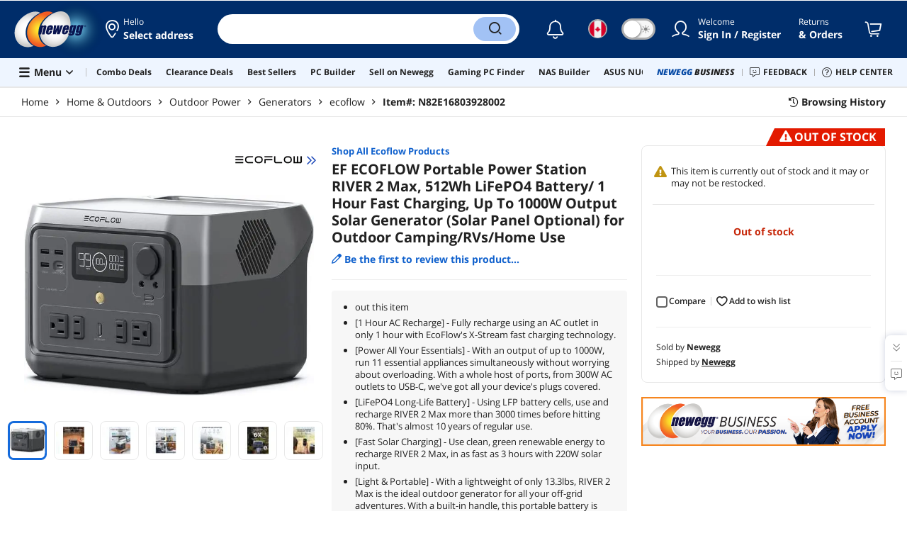

--- FILE ---
content_type: text/html; charset=UTF-8
request_url: https://www.newegg.ca/p/N82E16803928002
body_size: 26778
content:
<!DOCTYPE html><!DOCTYPE html><html lang="en-ca" class="show-tab-store is-new"><head><meta charSet="utf-8"/><link rel="preload" as="image" href="https://c1.neweggimages.com/WebResource/Themes/Nest/logos/Newegg_full_color_logo_RGB.SVG"/><link rel="preload" as="image" href="https://c1.neweggimages.com/brandimage/Brand202628.gif"/><link rel="preload" as="image" href="https://c1.neweggimages.com/productimage/nb640/03-928-002-03.jpg"/><link rel="preload" as="image" href="https://c1.neweggimages.com/productimage/nb640/03-928-002-01.jpg"/><link rel="preload" as="image" href="https://c1.neweggimages.com/productimage/nb640/03-928-002-02.jpg"/><link rel="preload" as="image" href="https://c1.neweggimages.com/productimage/nb640/03-928-002-04.jpg"/><link rel="preload" as="image" href="https://c1.neweggimages.com/productimage/nb640/03-928-002-05.jpg"/><link rel="preload" as="image" href="https://c1.neweggimages.com/productimage/nb640/03-928-002-06.jpg"/><link rel="preload" as="image" href="https://c1.neweggimages.com/productimage/nb640/03-928-002-07.jpg"/><link rel="preload" as="image" href="https://c1.neweggimages.com/ProductImageCompressAll60/03-928-002-03.jpg"/><link rel="preload" as="image" href="https://c1.neweggimages.com/ProductImageCompressAll60/03-928-002-01.jpg"/><link rel="preload" as="image" href="https://c1.neweggimages.com/ProductImageCompressAll60/03-928-002-02.jpg"/><link rel="preload" as="image" href="https://c1.neweggimages.com/ProductImageCompressAll60/03-928-002-04.jpg"/><link rel="preload" as="image" href="https://c1.neweggimages.com/ProductImageCompressAll60/03-928-002-05.jpg"/><link rel="preload" as="image" href="https://c1.neweggimages.com/ProductImageCompressAll60/03-928-002-06.jpg"/><link rel="preload" as="image" href="https://c1.neweggimages.com/ProductImageCompressAll60/03-928-002-07.jpg"/><link rel="preload" as="image" href="https://c1.neweggimages.com/WebResource/Themes/Nest/bgs/Illus_Subscription@4x.png"/><link rel="preload" as="image" href="https://c1.neweggimages.com/webresource/themes/Nest/qrcodes/qrcode-app-v3.png"/><link rel="preload" as="image" href="https://c1.neweggimages.com/WebResource/Themes/Nest/bgs/bg_our_app.png"/><title>EF ECOFLOW Portable Power Station RIVER 2 Max, 512Wh LiFePO4 Battery/ 1 Hour Fast Charging, Up To 1000W Output Solar Generator (Solar Panel Optional) for Outdoor Camping/RVs/Home Use - Newegg.ca</title><meta http-equiv="content-type" content="text/html; charset=UTF-8"/><meta name="twitter:card" content="summary_large_image"/><meta name="referrer" content="always"/><meta name="keywords" content="Newegg, Newegg.ca, EF ECOFLOW Portable Power Station RIVER 2 Max, 512Wh LiFePO4 Battery/ 1 Hour Fast Charging, Up To 1000W Output Solar Generator (Solar Panel Optional) for Outdoor Camping/RVs/Home Use"/><meta name="description" content="Buy EF ECOFLOW Portable Power Station RIVER 2 Max, 512Wh LiFePO4 Battery/ 1 Hour Fast Charging, Up To 1000W Output Solar Generator (Solar Panel Optional) for Outdoor Camping/RVs/Home Use with fast shipping and top-rated customer service. Newegg shopping upgraded ™"/><meta property="og:image" content="https://c1.neweggimages.com/ProductImage/03-928-002-03.jpg"/><meta property="og:description" content="Buy EF ECOFLOW Portable Power Station RIVER 2 Max, 512Wh LiFePO4 Battery/ 1 Hour Fast Charging, Up To 1000W Output Solar Generator (Solar Panel Optional) for Outdoor Camping/RVs/Home Use with fast shipping and top-rated customer service. Once you know, you Newegg!"/><meta property="og:title" content="EF ECOFLOW Portable Power Station RIVER 2 Max, 512Wh LiFePO4 Battery/ 1 Hour Fast Charging, Up To 1000W Output Solar Generator (Solar Panel Optional) for Outdoor Camping/RVs/Home Use - Newegg.com"/><meta property="og:url" content="https://www.newegg.ca/p/N82E16803928002"/><meta property="og:type" content="website"/><meta name="language" content="english"/><meta name="copyright" content="© 2000-2026 Newegg Inc."/><meta http-equiv="X-UA-Compatible" content="IE=edge"/><meta name="robots" content="index,follow,max-image-preview:large,max-snippet:-1"/><meta name="X-DNS-Prefetch-Control" content="on"/><meta name="format-detection" content="telephone=no"/><link rel="shortcut icon" type="image/x-icon" href="https://c1.neweggimages.com/WebResource/ngm/newegg.ico"/><link rel="preload" href="https://c1.neweggimages.com/productimage/nb640/03-928-002-03.jpg" as="image"/><link rel="canonical" href="https://www.newegg.ca/p/N82E16803928002"/><link rel="preconnect" href="https://c1.neweggimages.com/" crossorigin=""/><link rel="preconnect" href="https://imk.neweggimages.com/" crossorigin=""/><script type="text/javascript">!function(){try{if(!navigator.userAgent.match(/Newegg.+App/ig))return;var e=document.createElement("style");e.innerText="html.sticky-header-top body{padding-top: 0px!important;}header{display: none;}footer{display: none;}",document.querySelector("head").append(e)}catch(t){console.log(t)}}();</script><script>window.__PolyfillScripts__={"core-js":"https://c1.neweggimages.com/WebResource/Scripts/WWW/core-js.polyfill.min.js","intersection-observer":"https://c1.neweggimages.com/WebResource/Scripts/WWW/intersection-observer.polyfill.min.js"}</script><script src="https://c1.neweggimages.com/WebResource/Scripts/WWW/runtime~product~multiplePage-2cfd3bbc.js" integrity="sha384-cWQ8iAaVuHVgURIEr9lf5ro/d/ub7NJrLDkLwgt+bwFCh5f+z0CPeMOTEL4SJZ/s" crossorigin="anonymous"></script><script src="https://c1.neweggimages.com/WebResource/Scripts/WWW/polyfillEntry-d564c4f7.js" integrity="sha384-GyspPthOpzPEDi2YWdMuJe/gzXlV6+KRPFNs5RXd0DyyHRE34qMP7WrTZCewm21l" crossorigin="anonymous"></script><link href="https://c1.neweggimages.com/WebResource/Themes/WWW/CSS/ProductDetail-1851cc6e3a.css" rel="stylesheet"/><script id="kimoi" type="application/json">[{"type":"setCookie","payload":{"cookie":"CountryRegion","value":"CAN"}},{"type":"setCookie","payload":{"cookie":"LanguageCode","value":"en"}},{"type":"setSubCookie","payload":{"cookie":"CountryConfiguration","subCookieKey":"CurrencyCode","subCookieValue":"CAD"}}]</script></head><body><div><script type="text/javascript">;;;(function(){var e=document.querySelector('meta[name="viewport"]'),t=document.createElement("meta");t.name="viewport",t.content="width=device-width",e||document.head.appendChild(t)})();</script></div><div><script defer src="https://c1.neweggimages.com/webresource/Scripts/Others/MarketingChannel/processmktchannelv10.js"></script></div><div><script type="text/javascript">var nebs=nebs||{};nebs.errors=[];window.onerror=function(){nebs.errors.push(arguments);return true;}</script></div><div><script src="https://c1.neweggimages.com/webResource/Scripts/WWW/jquery-3.5.1.min.js"></script></div><div><script>!function(){var style = document.createElement('style');style.type = 'text/css';style.innerHTML=document.getElementById('NewTemplate')?'div.grid-col.radius-m.bg-white.our-apps > div.line-horizontal.bg-line.width-auto > span{color:#4D4D4D}.sticky-header-top body{padding-top:120px;height:auto;min-height:calc(100% - 120px);} .sticky-header-top .page-content{padding-top:0;min-height:0;}':'@import url(https://c1.neweggimages.com/webresource/themes/darkmode-min.28.css);.dark-mode #ot-sdk-btn.ot-sdk-show-settings, .dark-mode #ot-sdk-btn.optanon-show-settings{ color: #e3e3e3 !important }.dark-mode #ot-sdk-btn.ot-sdk-show-settings:hover, .dark-mode #ot-sdk-btn.optanon-show-settings:hover{color: #ea9d28 !important;};.footer2021-disclaimer-link:hover {color: #e3e3e3!important;} div.grid-col.radius-m.bg-white.our-apps > div.line-horizontal.bg-line.width-auto > span{color:#4D4D4D}.dark-mode .item-img{opacity: 1 !important;} '; document.getElementsByTagName('head').item(0).appendChild(style); }()</script></div><div><script type="text/javascript">
            ;;(function () {
                var darkv = document.cookie.match('(^|;) ?NV_Theme=([^;]*)(;|$)');
                var dark = darkv ? darkv[2] : "false";
                if (dark == "true") {
                    if (!document.getElementById('NewTemplate')) { jQuery('html').addClass('dark-mode'); }
                    else { document.documentElement.classList.add("dark-mode") }
                }
                var style = document.createElement("style");
                var darkCss = '#Dark_Mode{display:none;}.header2021-toggle{z-index:5}.header2021-nav ~ .header2021-nav.header2021-toggle{margin-left:20px}.header2021-toggle:hover{transform:scale(1)}.header2021-toggle:hover .bg-lightgray{background-color:rgba(235,235,235,1)}.header2021-toggle .toggle-body{border:1px solid #212121;border-radius:30px}.header2021-toggle .toggle-body-inner:after{border-radius:30px;width:30px;top:0;bottom:0;margin-left:-1px;box-shadow:0 1px 6px 0 rgb(0 0 0 / 16%)}.header2021-toggle .toggle-handle{font-size:20px;color:#474747}.header2021-toggle .dark-mode-tooltip{padding:5px 15px;white-space:nowrap}.header2021-toggle.menu.at-bottom .menu-body{left:auto;right:0;margin-top:12px;text-align:left}.header2021-toggle.at-bottom>.menu-arrow{left:auto;right:20px;text-align:left}.header2021-toggle.at-bottom>.menu-body>.menu-arrow{left:auto!important;right:20px}.dark-mode .header2021-toggle .toggle-handle.take-on{padding-left:8px}.dark-mode .header2021-toggle:hover .bg-lightgray{background-color:#ea7421}.dark-mode .header2021-toggle .toggle-body{border:1px solid #835b38}.dark-mode .header2021-toggle .bg-lightgray{background-color:#e05d00}.dark-mode .header2021-toggle input[type="checkbox"]:checked ~ .toggle-body .toggle-body-inner:after{margin-right:0;margin-left:0;top:0}.dark-mode .header2021-toggle .toggle-body-inner:after{box-shadow:0 6px 6px 0 rgb(0 0 0 / 16%)}@media(max-width:599px){.header2021-inner{padding:15px 2px}.header2021-logo{width:60px}.header2021-country.header2021-nav:not(:first-child){margin-left:15px}.header2021-toggle .bg-lightgray{background:#fff}.header2021-nav ~ .header2021-nav.header2021-toggle{margin-left:15px}.header2021-toggle .toggle-body{min-width:30px;height:30px;border-radius:50%}.header2021-toggle .toggle-body-inner{width:100%;height:100%;transform:translateX(0);justify-content:center;align-items:center}.header2021-toggle .toggle-handle{height:100%;line-height:1.1;padding:0;font-size:22px;justify-content:center;z-index:2}.header2021-toggle .toggle-body-inner:after{content:none}.header2021-toggle .toggle-handle.take-off{padding:0}.header2021-toggle .toggle-handle.take-on,.header2021-toggle.menu.at-bottom .menu-body{display:none}.dark-mode .header2021-toggle .toggle-handle.take-on{display:flex;padding:0}.dark-mode .header2021-toggle .toggle-handle.take-off{display:none}.section-right>.line-vertical-new{margin:0 0 0 10px}}@media(max-width:350px){.header2021-nav-inner,.header2021-nav.menu .header2021-nav-inner{padding-left:26px;height:26px;min-height:26px}.header2021-country-flag{width:26px;height:26px}.header2021-nav-icon{width:26px;height:26px;line-height:26px;font-size:24px;top:2px}.header2021-nav ~ .header2021-nav{margin-left:5px}.header2021-nav ~ .header2021-nav.header2021-toggle{margin-left:10px}.header2021-toggle .toggle-body{min-width:24px;height:24px}.header2021-toggle .toggle-handle{font-size:16px}}';
                try {
                    style.appendChild(document.createTextNode(darkCss));
                } catch (ex) {
                    style.styleSheet.cssText = darkCss;
                }
                var head = document.getElementsByTagName("head")[0];
                head.appendChild(style);
                var darkbut = jQuery('<div class="header2021-nav header2021-toggle toggle toggle-m menu at-bottom"><label id="darkLabel"><input type="checkbox" id="checkdarkmode"><span class="toggle-body bg-lightgray font-l"><span class="toggle-body-inner"><span class="toggle-handle take-on">&#9790;</span><span class="toggle-handle take-off ">&#9728;</span></span></span></label><div id="darkModal" class="menu-body bg-white radius-s shadow-level-1"><i class="menu-arrow"></i><p class="dark-mode-tooltip">Switch to Dark Mode</p></div></div>');
                jQuery(document).ready(function () {
                    jQuery('.header2021-country').after(darkbut);
                    let timeout = null;
                    jQuery('#darkLabel').on('touchend', function () {
                        if (timeout) { clearTimeout(timeout) }
                        jQuery('#darkModal').css('display', 'block')
                        timeout = setTimeout(function () { jQuery('#darkModal').css('display', 'none'); }, 2000);
                    });
                    if (dark == "true") {
                        jQuery('#checkdarkmode')[0].checked = true;
                        jQuery('.dark-mode-tooltip').text("Switch to Light Mode");
                    }
                    jQuery('#checkdarkmode').change(function () {
                        if (this.checked) { window.__ga_push({ 'event': 'dark_mode', 'dark_mode_value': 'turn on' }) } else { window.__ga_push({ 'event': 'dark_mode', 'dark_mode_value': 'turn off' }) };
                        jQuery('html').toggleClass('dark-mode');
                        var $tooltip = jQuery('.dark-mode-tooltip').text();
                        jQuery('.dark-mode-tooltip').text($tooltip == "Switch to Dark Mode" ? "Switch to Light Mode" : "Switch to Dark Mode");
                        var t = new Date;
                        t.setTime(t.getTime() + 94608e6);
                        document.cookie = "NV_Theme=" + ($tooltip == "Switch to Dark Mode") + ";expires=" + t.toGMTString() + ";path=/;domain=." + location.hostname.split('.').splice(-2).join('.') + ";"
                    });
                    jQuery('#darkLabel').hover(function () { jQuery('#darkModal').css('display', 'block') }, function () { $('#darkModal').css('display', 'none') });
                })
            })();</script></div><div><script type="text/javascript">;;; (function () { var ADRPattern = /Newegg.+Android.+App/ig; var IPNPattern = /Newegg.+(iPhone|iPad).+App/ig; var Container = { APP: 'GTM-TF5LHJ5', EGG: 'GTM-WJ2PC5C' }; function LoadContainer(w, d, s, l, i) { w[l] = w[l] || []; w[l].push({ 'gtm.start': new Date().getTime(), event: 'gtm.js' }); var f = d.getElementsByTagName(s)[0], j = d.createElement(s), dl = l != 'dataLayer' ? '&l=' + l : ''; j.async = true; j.src = 'https://imk.neweggimages.com/webresource/scripts/gatra/lib/app/neggtm.js?negg=2&id=' + i + dl; f.parentNode.insertBefore(j, f); }; if (navigator.userAgent.match(ADRPattern) || navigator.userAgent.match(IPNPattern)) { LoadContainer(window, document, 'script', 'dataLayer', Container.APP); } else { } })();</script></div><div><script type="text/javascript">;;; (function () { var ADRPattern = /Newegg.+Android.+App/ig; var IPNPattern = /Newegg.+(iPhone|iPad).+App/ig; var Container = { APP: 'GTM-TF5LHJ5', EGG: 'GTM-W26F4QT' }; function LoadContainer(w, d, s, l, i) { w[l] = w[l] || []; w[l].push({ 'gtm.start': new Date().getTime(), event: 'gtm.js' }); var f = d.getElementsByTagName(s)[0], j = d.createElement(s), dl = l != 'dataLayer' ? '&l=' + l : ''; j.async = true; j.src = 'https://imk.neweggimages.com/webresource/scripts/gatra/lib/can/neggtm.js?negg=2&id=' + i + dl; f.parentNode.insertBefore(j, f); }; if (navigator.userAgent.match(ADRPattern) || navigator.userAgent.match(IPNPattern)) {  } else { LoadContainer(window, document, 'script', 'dataLayer', Container.EGG); } })();</script></div><div><script type="text/javascript" >;(function () {var s = document.createElement("script");
  s.defer=true;
 s.type = "text/javascript";
   s.src = "//imk.neweggimages.com/webresource/scripts/plugin/inhousebiztra.js";
 var node = document.getElementsByTagName("script")[0];
 node.parentNode.insertBefore(s, node);})();</script></div><div><style>@import url(https://c1.neweggimages.com/webresource/themes/WWW/CSS/fixManufactory.css)</style></div><div> <script type="text/javascript" src="https://c1.neweggimages.com/webresource/Scripts/Others/TopRatedSeller/new-feature-script.2.0.5.min.js" defer></script></div><div><script type="text/javascript" defer src='https://c1.neweggimages.com/webresource/Scripts/Others/ShippingEstimate/shippingestimate-v.11.4.min.js'></script></div><div>
            <script type="text/javascript">
            ;;;(function() {
      window.__ga_biItems=[{pages: ["all"],events:["view_item","select_item","view_item_list"],property:["item_range","spa","best_seller","lowest_price","deal_type","boost_type"]}];    window.__ga_forbiddenList = [{
 pages: ["all"],
  events:["modules_view","recommendation_module_click","search_ahead_view","legacy_view","legacy_click","view_item_list","recommendation_module_view","spa_view","spa_click","search_ahead_click","infocard_view","infocard_click","web_notification_view","trending_keywords_view","select_item","Page_load_time","view_promotion","legacy_view"],
  clearGa4: true,
  clearInhouse:false,
      }
   ];
                window.__ga_mappingAdobe = [{
   events:["event63"],
   eventName:"legacy_click",
   mapping:{
  legacy_element_value:"evar78",
 module_name:"evar79",
   products:"products"
    }
   },{
   events:["event168"],
   eventName:"legacy_view",
   mapping:{
  legacy_element_value:"evar78",
   products:"products"
    }
   },{
 events: ["event21"],
 eventname: "email_subscribed",
 mapping:{ 
 }
 }, {
 events: ["event40"],
 eventname: "modules_click", mapping:{
 module_name: "eVar103"
 }
 }, {
 events: ["event91"],
 eventname: "modules_view", mapping:{
 module_name: "eVar79"
 }
 }];
                window.__ga_linkInternalFilters = "javascript:,newegg.com,gamecrate.com,abs.com,checkout.us.zip.co,zip.co,checkout.quadpay.com,3debspay.boc.cn,alfabank.ru,arcot.com,billmelater.com,citibank.co.kr,ftpsllc.com,garanti.com.tr,hyundaicard.com,kbcard.com,keb.co.kr,masterpass.com,mycardsecure.com,newegg3.com.sh,paypal.com,samsungcard.co.kr,secure2gw.ro,securecode.com,secureserver.net,securesuite.co.uk,securesuite.net,shinhancard.com,verifiedbyvisa.com,visa.com,visa.com.ar,web.v.me,secondfunnel.com,cardinalcommerce.com,secure.neweggbusiness.com,www-newegg-com.cdn.ampproject.org,www.newegg.ca,secure.newegg.ca,kb.neweggbusiness.com,www.neweggbusiness.com,help.newegg.ca,secure.m.newegg.ca,secure.newegg.com,www.rosewill.com,neweggbusiness.com,sellerportal.newegg.cn,partner.gqc.newegg.space,help.neweggbusiness.com,secure.newegg6.com.sh,sellerportal62780.gqc.newegg.space,central3.newegg.org,partner.newegg.cn,secure.newegg4.com.sh,newegg.io,newegggpu.com,justgpu.com";
            })()
        </script>
</div><div><style>.eggpoints-product-buying .eggpoints-icon{width: 45px; height: 22px; background-position: -276px -41px}.eggpoints-product-buying{margin-bottom: 10px;}</style></div><div><script>jQuery(document).ready(function () {jQuery(".form-option-item-price").map(function(){var saving = jQuery(this).find("span").text();if(saving){jQuery(this).parent().addClass("has-price");jQuery(this).parent().append('<div class="form-deals-list"><div class="form-tag-deals"><span>'+saving+'</span></div></div>');jQuery(this).find("span").remove();}});});</script></div><div><style>.product-wrap .product-options .form-option-item.is-color {padding: 5px 9px;} .widget-box #Revolving {width: 32px !important; min-width: 32px !important;}.product-wrap .product-options .form-option-item { border: 1px solid #D1D1D1; padding: 5px 9px;}.price-financing-divider.text-left span{display:none}.product-wrap .product-similar-links {align-items: flex-start;}.product-wrap .product-similar-link {align-items: flex-start;max-width: none;}.product-wrap .product-similar-link .product-similar-content {display: block;min-width: 92px;}.product-wrap .product-similar-link.is-see-more {max-width: none;}.product-wrap .product-similar-link.is-see-more .product-similar-content { min-width: 70px;}.product-wrap .product-similar-link .link-more:hover {white-space: normal; -webkit-line-clamp: unset; max-height: none;}</style></div><div><script type="text/javascript">!function(){const e=new URLSearchParams(window.location.search),t=e.get("ranMID"),n=e.get("ranSiteID");if(t&&n){const e=new Date,o=e.getUTCFullYear(),r=String(e.getUTCMonth()+1).padStart(2,"0"),i=String(e.getUTCDate()).padStart(2,"0"),s=String(e.getUTCHours()).padStart(2,"0"),d=String(e.getUTCMinutes()).padStart(2,"0"),c=`${o}${r}${i}_${s}${d}`,u=encodeURIComponent("amid:"+t+"|ald:"+c+"|atrv:"+n),l=new Date;l.setDate(l.getDate()+180);const a=l.toUTCString(),p=window.location.hostname.split('.'),h=p.slice(-2).join('.'),m=h.startsWith('localhost')?'localhost':'.'+h;document.cookie="rmStoreGateway="+u+"; expires="+a+"; path=/; domain="+m+"; secure; SameSite=Lax"}}();</script></div><div><script type="text/javascript" defer src='https://c1.neweggimages.com/webresource/Scripts/Others/RequestQuote/requestquote-v6.7.19.js'></script></div><div><style>.header2021 .page-content-inner{max-width: inherit !important;}</style></div><div><style>.product-wrap .product-options.is-more .form-options:not(:first-child) {display: block;}.product-wrap .product-options .product-bullets-more {display: none;}</style></div><div><script type="text/javascript" defer src='https://c1.neweggimages.com/webresource/Scripts/Others/TopKeywords/highlightKeywords.1.4.js'></script></div><div><style>.modal-intermediary .squaretrade-banner img{width:inherit;}.modal-intermediary .squaretrade-wrap{width:inherit;}</style></div><div><style>.header2021-user-bar{background:#eee}.header2021-user-bar::before{background:none}.header2021-account.menu.at-bottom>.menu-body.bg-white>.header2021-user-bar~.menu-arrow::before{border-bottom-color:#eee}.header2021-user-bar > .menu-list{right: 10px;position: absolute;}</style></div><div><script>jQuery(document).ready(function(){jQuery("div.product-highlights h2").html("Performance <sup style='color:red;font-weight:bold'>Beta</sup>");var addtrackingonclick=function(){window?.__ga_push({event: 'legacy_click',legacy_element_value: 'product-highlights-impression'});jQuery("#product_highlights_swiper .swiper-button-next, #product_highlights_swiper .swiper-button-prev, #product_highlights_swiper div.product-highlights-tips,.product-highlights a").off("click",addtrackingonclick)};jQuery("#product_highlights_swiper .swiper-button-next, #product_highlights_swiper .swiper-button-prev, #product_highlights_swiper div.product-highlights-tips, .product-highlights a").on("click",addtrackingonclick);if([3742,10,3365,32].indexOf(__initialState__.ItemDetail.Subcategory.SubcategoryId)>-1){jQuery('head').append('<style>#ProductViewSticky > div > div.product-reviews-bytes{display:none;}</style>');}});</script></div><div><script type="text/javascript" defer src='https://c1.neweggimages.com/webresource/Scripts/Others/DynamicComboAvailable_v0.1.js'></script></div><div><style>.item-img>img,.goods-img>img{object-fit: contain}</style></div><div><style>#product-details div.tab-panes div.is-filter ul > li:nth-child(1) > label > span.form-checkbox-title{font-weight:bold}#product-details div.tab-panes div.is-filter div.comments-action-title{font-weight:normal}</style></div><div><script type="text/javascript" async src="https://c1.neweggimages.com/webresource/Scripts/Others/tildetranslateoncan-tilde.0.2.js"></script></div><div><style>.lang-fr .product-buy .nav-col:not(.has-qty-box) .btn{font-size:calc(100%)}</style></div><div><script>!(function () { const cookieName = "NV_AB_Testing"; const currentValue = getCookie(cookieName); if (!currentValue) return; const cookieValue = JSON.parse(currentValue); if (!cookieValue) return; delete cookieValue.product; const newValue = JSON.stringify(cookieValue); const options = { expires: new Date(Date.now() + 30 * 24 * 60 * 60 * 1000),domain: ".newegg.com",path: "/",sameSite: "Lax",};setCookie(cookieName, newValue, options); function getCookie(name) { const cookies = document.cookie.split("; "); const cookie = cookies.find((cookie) => cookie.startsWith(`${name}=`)); if (cookie) { return cookie.split("=")[1]; } return null; }function setCookie(name, value, options) { const cookieString = `${name}=${value};`; const expires = options.expires ? `Expires=${options.expires.toUTCString()};` : ""; const domain = options.domain ? `Domain=${options.domain};` : ""; const path = options.path ? `Path=${options.path};` : ""; const sameSite = options.sameSite ? `SameSite=${options.sameSite};` : ""; document.cookie = [cookieString, expires, domain, path, sameSite, "Secure"].join(" "); }})();</script></div><div><style>.robot-chat-popup .robot-chat-popup-right .robot-entry-cell-inner .quick-cardbox .swiper-slide {width: calc((100% - 28px) / 3) !important;}</style></div><div><script type="text/javascript">
        $(function () {
    try {
        //ParentBanner
        const aParentTags = document.querySelectorAll('#Portals_swiper a');
        const parentBannerMap = __initialState__?.__ServiceDataAllBanner.reduce((map, banner) => {
            if (banner.TransactionNumber) {
                map.set(banner.TransactionNumber.toString(), banner);
            }
            return map;
        }, new Map());
        aParentTags.forEach(aParentTag => {
            const transId = aParentTag.id.split('_').pop()
            const bannerData = parentBannerMap.get(transId);
            if (bannerData) {
                aParentTag.addEventListener('click', (e) => {
                    window?.__ga_push({
                        'event': 'legacy_click',
                        'legacy_element_value': "header-topbar-" + bannerData.Title
                    });
                });
            }
        });

        //SubBanner
        const subBanners = __initialState__?.__ServiceDataAllBanner?.flatMap(banner => banner?.ChildBannerInfo)?.filter(Boolean);
        if (subBanners?.length > 0) {
            let impressionArry = [];
            const subBannerMap = subBanners.reduce((map, banner) => {
                if (banner.TransactionNumber) {
                    map.set(banner.TransactionNumber.toString(), banner);
                }
                return map;
            }, new Map());

            const observer = new MutationObserver((mutationsList) => {
                for (let mutation of mutationsList) {
                    if (mutation.type === 'childList') {
                        mutation.addedNodes.forEach(node => {
                            if (node.id === 'popover-header-portal') {
                                const aTags = node.querySelectorAll('a');
                                aTags.forEach(aTag => {
                                    const transId = aTag.id.split('_').pop()
                                    const bannerData = subBannerMap.get(transId);
                                    if (bannerData) {
                                        const isImpressioned = impressionArry.includes(transId);
                                        if (!isImpressioned) {
                                            impressionArry.push(transId);
                                            window?.__ga_push({
                                                'event': 'legacy_view',
                                                'legacy_element_value': "header-topbar-" + bannerData.Title
                                            });
                                        }
                                        if (!aTag.hasAttribute('data-click-bound')) {
                                            aTag.setAttribute('data-click-bound', 'true');
                                            aTag.addEventListener('click', (e) => {
                                                window?.__ga_push({
                                                    'event': 'legacy_click',
                                                    'legacy_element_value': "header-topbar-" + bannerData.Title
                                                });
                                            });
                                        }
                                    }
                                });
                            }
                        });
                    }
                }
            });
            observer.observe(document.body, { childList: true });
        }
    } catch (error) {
        console.error(error);
    }
});
    </script></div><div><script async src="https://c1.neweggimages.com/webresource/Scripts/Others/pdp/reddit.v2.1.js"></script></div><div><script type="text/javascript">jQuery(document).ready(function(){const openAISA=getUrlParam("openAISA");if(openAISA!=="1")return;function getUrlParam(name){const urlParams=new URLSearchParams(window.location.search);return urlParams.get(name)}function clickWhenLoaded(selector){const element=document.querySelector(selector);if(element){element.click();return}const observer=new MutationObserver(()=>{const element=document.querySelector(selector);if(element){element.click();observer.disconnect()}});observer.observe(document.body,{childList:true,subtree:true,})}clickWhenLoaded(".floating-robot")});</script></div><div><style>#Page_Footer_Full .compare-items-improvement .button-clear-all{color:white;}</style></div><div id="app"><header class="header2021 bg-white"><div class="page-content-inner"><div class="header2021-inner"><div class="section-left auto-flex"><div class="header2021-logo"><a href="https://www.newegg.ca/" class="header2021-logo-img" title="Newegg.ca - Computer Parts, Laptops, Electronics, HDTVs, Digital Cameras and More!"><img src="https://c1.neweggimages.com/WebResource/Themes/Nest/logos/Newegg_full_color_logo_RGB.SVG" width="297" height="150" alt="Newegg"/></a></div><div class="header2021-nav header2021-location  menu at-bottom"><a href="#" class="header2021-nav-inner bg-transparent-gray" title="Select address "><i class="ico ico-map-marker header2021-nav-icon" aria-label="icon of my location"></i><div class="header2021-nav-title text-gray font-s">Hello<!-- --> <span class="header2021-info-nowrap header2021-info-min"></span></div><div class="header2021-nav-subtitle"><span class="">Select address</span> <span></span></div></a></div><div class="header2021-search auto-flex"><div class="header2021-search-inner"><div class="header2021-search-box auto-flex"><input type="search" title="Search Site" autoComplete="off" enterKeyHint="search" value=""/></div><div class="header2021-search-button"><button class="ico ico-search" aria-label="Search"><span class="display-none">Search</span></button></div></div></div></div><div class="section-right"><div class="header2021-nav  header2021-country menu at-bottom"><a title="Change Country" class="header2021-country-flag bg-transparent-gray"><i class="flag ca"></i><span class="display-none">Change Country</span></a></div><div class="nav-complex"><a href="https://secure.newegg.ca/login/signin?nextpage=" class="header2021-nav-inner bg-transparent-gray" title="My Account"><i class="ico ico-user header2021-nav-icon" aria-label="icon of my account"></i></a></div><div class="header2021-nav header2021-returns s-hide"><a href="https://secure.newegg.ca/orders/list" class="header2021-nav-inner bg-transparent-gray" title="Orders"><div class="header2021-nav-title text-gray font-s"><span>Returns</span></div><div class="header2021-nav-subtitle">&amp; Orders</div></a></div><div class="header2021-nav header2021-cart"><a href="https://secure.newegg.ca/shop/cart" class="header2021-nav-inner bg-transparent-gray" title="Shopping Cart" aria-label="Shopping Cart"><i class="ico ico-shopping-cart header2021-nav-icon" aria-label="icon of shopping cart"></i></a></div></div></div><div class="header2021-inner has-hamburger"><div class="header2021-hamburger-new header2021-hamburger menu at-bottom bg-transparent-gray"><div class="display-flex align-items-center"><i class="header2021-hamburger-icon ico ico-bars " aria-label="Site Menu"></i><span class="header2021-hamburger-text">Menu <i class="ico ico-caret-left-solid"></i></span></div></div><div class="line-vertical bg-line" aria-label="decoration"></div><div class="section-left auto-flex"><div id="Portals_swiper" class="header2021-portals"><div class="swiper-container swiper-container-horizontal"><div class="swiper-wrapper"><div class="swiper-slide"><a class="header2021-portal" id="trendingBanner_779136" 
                          href="//www.newegg.ca/p/pl?N=4812&cm_sp=Head_Navigation-_-Under_Search_Bar-_-Combo+Deals&icid=779136" title="Combo Deals" "><span class="font-s">Combo Deals</span></a></div><div class="swiper-slide"><a class="header2021-portal" id="trendingBanner_776002" 
                          href="//www.newegg.ca/Clearance-Store/EventSaleStore/ID-697?cm_sp=Head_Navigation-_-Under_Search_Bar-_-Clearance+Deals&icid=776002" title="Clearance Deals" "><span class="font-s">Clearance Deals</span></a></div><div class="swiper-slide"><a class="header2021-portal" id="trendingBanner_623097" 
                          href="//www.newegg.ca/d/best-sellers?cm_sp=Head_Navigation-_-Under_Search_Bar-_-Best+Sellers&icid=623097" title="Best Sellers" "><span class="font-s">Best Sellers</span></a></div><div class="swiper-slide"><a class="header2021-portal" id="trendingBanner_623096" 
                          href="//www.newegg.ca/tools/custom-pc-builder?cm_sp=Head_Navigation-_-Under_Search_Bar-_-PC+Builder&icid=623096" title="PC Builder" "><span class="font-s">PC Builder</span></a></div><div class="swiper-slide"><a class="header2021-portal" id="trendingBanner_646148" 
                          href="//www.newegg.ca/sellers/?cm_sp=Head_Navigation-_-Under_Search_Bar-_-Sell+on+Newegg&icid=646148" title="Sell on Newegg" "><span class="font-s">Sell on Newegg</span></a></div><div class="swiper-slide"><a class="header2021-portal" id="trendingBanner_717831" 
                          href="//www.newegg.ca/tools/gaming-pc-finder?cm_sp=Head_Navigation-_-Under_Search_Bar-_-Gaming+PC+Finder&icid=717831" title="Gaming PC Finder" "><span class="font-s">Gaming PC Finder</span></a></div><div class="swiper-slide"><a class="header2021-portal" id="trendingBanner_747225" 
                          href="//www.newegg.ca/tools/nas-builder?cm_sp=Head_Navigation-_-Under_Search_Bar-_-NAS+Builder&icid=747225" title="NAS Builder" "><span class="font-s">NAS Builder</span></a></div><div class="swiper-slide"><a class="header2021-portal" id="trendingBanner_776914" 
                          href="//www.newegg.ca/asus-nuc-configurator?cm_sp=Head_Navigation-_-Under_Search_Bar-_-ASUS+NUC+Configurator&icid=776914" title="ASUS NUC Configurator" "><span class="font-s">ASUS NUC Configurator</span></a></div></div><div class="swiper-scrollbar"></div></div></div></div><div class="section-right header2021-links"><a href="https://www.newegg.ca/promotions/nepro/18-1552/index.html?utm_medium=newegg&amp;utm_source=newegg-home&amp;cm_mmc=ref-newegg-_-newegg-home-_-na-_-na" target="_blank" title="Newegg Business" class="header2021-link font-s"><span class="header2021-b2b-newegg">Newegg</span> <span class="header2021-b2b-business">Business</span></a><div class="line-vertical bg-line" aria-label="decoration"></div><a title="Feedback" class="button button-s bg-blue" id="newegg_footer_feedback" style="cursor:pointer" rel="noopener noreferrer"><i class="ico ico-comment-alt-smile"></i><span>Feedback</span></a><div class="line-vertical bg-line" aria-label="decoration"></div><a href="https://kb.newegg.ca" title="Help Center" class="button button-s bg-blue"><i class="ico ico-question-circle"></i><span>Help Center</span></a></div></div></div><div id="BrowsingHistory_menu" class="header2021-portals-menu menu-body bg-white shadow-level-1"><div class="page-content-inner"><div class="section-title"><div class="section-title-text font-l">Your Browsing History</div></div><div class="history-timeline"><div class="loading"><i class="ico ico-spinner ico-spin"></i></div></div></div></div></header><div></div><div class="page-bar"><div class="breadcrumbs"><ol><li><a href="https://www.newegg.ca/" title="Home">Home</a></li>  <li class=""><a href="https://www.newegg.ca/Home-Outdoors/Store/ID-15" title="Home &amp; Outdoors">Home &amp; Outdoors</a></li>  <li class=""><a href="https://www.newegg.ca/Outdoor-Power/Category/ID-113" title="Outdoor Power">Outdoor Power</a></li>  <li class=""><a href="https://www.newegg.ca/Generators/SubCategory/ID-2095" title="Generators">Generators</a></li>  <li class=""><a href="https://www.newegg.ca/ecoflow-Generators/BrandSubCat/ID-202628-2095" title="ecoflow">ecoflow</a></li>  <li class="is-active"><h2 class="text-darkgray">Item#: <em>N82E16803928002</em></h2></li>  </ol></div></div><div class="page-section"></div><div class="page-content" id="newProductPageContent"><div class="page-section"><div class="page-content-inner"><div class="row is-product has-side-right has-side-items"><div class="row-side"><div class="product-buy-box is-product-blackfriday-first"><div class="product-flag"><div class="flags-red flags flags-left flags-large"><div class="flags-body has-icon-left fa-exclamation-triangle"><span>Out of stock </span></div></div></div><div class="product-pane"><div class="product-price"><div class="price-links"></div><div class="message no-bg message-info"><div class="message-wrapper"><div class="message-icon"></div><div class="message-information">This item is currently out of stock and it may or may not be restocked.</div></div></div></div></div><div id="ProductBuy" class="product-buy"><div class="nav-row"><div class="nav-col"><span class="btn btn-message btn-wide">Out of Stock </span></div></div></div><div class="product-info-group"><div class="product-ship-info"> <div class="product-ship-content"></div></div></div><div class="product-btn-group display-flex flex-wrap justify-content-flex-start"><div class="product-btn product-wishlist"><a class="btn has-icon-left ico-heart">Add to wish list</a></div></div><div class="product-seller-box"><div class="display-flex"><div class="product-seller-sold-by"><div> Sold  by <strong>Newegg</strong></div></div></div><div class="product-seller-box-shhips"><p>Shipped by <a href="https://kb.newegg.com/knowledge-base/shipped-by-newegg/" style="text-decoration:underline"><strong><span>Newegg</span></strong></a></p></div></div></div><style>
.trade-in-loading-dots {
  display: inline-block;
  width: 1.5em;
  text-align: left;
}
.trade-in-loading-dots::after {
  content: '.';
  animation: tradeinDots 1.2s steps(1, end) infinite;
}
@keyframes tradeinDots {
  0% { content: '.'; }
  33% { content: '..'; }
  66% { content: '...'; }
}
</style><div><div class="margin-top" id="customHTMLContent"><a href="https://www.neweggbusiness.com/why-business-account?cm_sp=PDP-_-RightRail300x250-_-ShopBusinessatNewegg" target="_blank"><img style="width: 100%;" src="https://c1.neweggimages.com/webresource/themes/Nest/DotComProductPageBanner.png" alt="Shop it at NeweggBusiness."></a></div><script>jQuery(document).ready(function(){if(["78-966-018","78-966-017","9SIB4BAKHE9984"].includes(__initialState__?.ItemDetail?.Item)){var html='<a href="https://www.newegg.com/gamer/community/t/whoever-went-and-got-their-switch-2-last-night-congrats-nintendo-released-their-launch-video/1008?cm_sp=PDP-_-RightRail300x250-_-gamercommunity" target="_blank"><img style="width:100%" src="https://c1.neweggimages.com/webresource/themes/Nest/switch2-pdp-600x300.png" alt="Gamer Community"></a>';jQuery('#customHTMLContent').html(html);jQuery("#customHTMLContent a").click(function(){window.__ga_push({'event':'legacy_click','legacy_element_value':'gamercommunity_pdpRightBanner'})})}})</script></div><div id="new-pdp-campaign"></div><div id="VsReview"></div></div><div class="row-body"><div class="product-main display-flex"><div class="product-gallery" id="side-product-gallery" style="display:flex;flex-direction:column"><div class="objImages"><div class="product-view-brand has-brand-store"><a href="https://www.newegg.ca/ecoflow/BrandStore/ID-202628" title="Ecoflow"><img class="logo" alt="Ecoflow" src="https://c1.neweggimages.com/brandimage/Brand202628.gif"/><i class="ico ico-angle-right-right"></i></a></div><div id="ProductViewSticky" class="product-view-sticky"><div class="product-view"><div class="mainSlide"><div class="swiper-container product-view-gallery" id="side-swiper-container"><div class="swiper-wrapper" style="transform:translate3d(0px, 0px, 0px);transition-duration:300ms"><div class="swiper-slide" style="order:-1"><div class="swiper-zoom-container"><img alt="Main image of EF ECOFLOW Portable Power Station RIVER 2 Max, 512Wh LiFePO4 Battery/ 1 Hour Fast Charging, Up To 1000W Output Solar Generator (Solar Panel Optional) for Outdoor Camping/RVs/Home Use" id="mainSlide03-928-002" class="product-view-img-original" src="https://c1.neweggimages.com/productimage/nb640/03-928-002-03.jpg"/></div></div><div class="swiper-slide" style="order:0"><div class="swiper-zoom-container"><img alt="Alt view image 2 of 7 - EF ECOFLOW Portable Power Station RIVER 2 Max, 512Wh LiFePO4 Battery/ 1 Hour Fast Charging, Up To 1000W Output Solar Generator (Solar Panel Optional) for Outdoor Camping/RVs/Home Use" class="product-view-img-original" src="https://c1.neweggimages.com/productimage/nb640/03-928-002-01.jpg"/></div></div><div class="swiper-slide" style="order:0"><div class="swiper-zoom-container"><img alt="Alt view image 3 of 7 - EF ECOFLOW Portable Power Station RIVER 2 Max, 512Wh LiFePO4 Battery/ 1 Hour Fast Charging, Up To 1000W Output Solar Generator (Solar Panel Optional) for Outdoor Camping/RVs/Home Use" class="product-view-img-original" src="https://c1.neweggimages.com/productimage/nb640/03-928-002-02.jpg"/></div></div><div class="swiper-slide" style="order:0"><div class="swiper-zoom-container"><img alt="Alt view image 4 of 7 - EF ECOFLOW Portable Power Station RIVER 2 Max, 512Wh LiFePO4 Battery/ 1 Hour Fast Charging, Up To 1000W Output Solar Generator (Solar Panel Optional) for Outdoor Camping/RVs/Home Use" class="product-view-img-original" src="https://c1.neweggimages.com/productimage/nb640/03-928-002-04.jpg"/></div></div><div class="swiper-slide" style="order:0"><div class="swiper-zoom-container"><img alt="Alt view image 5 of 7 - EF ECOFLOW Portable Power Station RIVER 2 Max, 512Wh LiFePO4 Battery/ 1 Hour Fast Charging, Up To 1000W Output Solar Generator (Solar Panel Optional) for Outdoor Camping/RVs/Home Use" class="product-view-img-original" src="https://c1.neweggimages.com/productimage/nb640/03-928-002-05.jpg"/></div></div><div class="swiper-slide" style="order:0"><div class="swiper-zoom-container"><img alt="Alt view image 6 of 7 - EF ECOFLOW Portable Power Station RIVER 2 Max, 512Wh LiFePO4 Battery/ 1 Hour Fast Charging, Up To 1000W Output Solar Generator (Solar Panel Optional) for Outdoor Camping/RVs/Home Use" class="product-view-img-original" src="https://c1.neweggimages.com/productimage/nb640/03-928-002-06.jpg"/></div></div><div class="swiper-slide" style="order:0"><div class="swiper-zoom-container"><img alt="Alt view image 7 of 7 - EF ECOFLOW Portable Power Station RIVER 2 Max, 512Wh LiFePO4 Battery/ 1 Hour Fast Charging, Up To 1000W Output Solar Generator (Solar Panel Optional) for Outdoor Camping/RVs/Home Use" class="product-view-img-original" src="https://c1.neweggimages.com/productimage/nb640/03-928-002-07.jpg"/></div></div></div></div></div><div style="height:5px"></div><div class="product-view-bar-box"><div class="product-view-bar-con"><div class="swiper-zoom-container is-active"><img src="https://c1.neweggimages.com/ProductImageCompressAll60/03-928-002-03.jpg" aria-label="sub image thumbnail 1 of 7"/></div><div class="swiper-zoom-container"><img src="https://c1.neweggimages.com/ProductImageCompressAll60/03-928-002-01.jpg" aria-label="sub image thumbnail 1 of 7"/></div><div class="swiper-zoom-container"><img src="https://c1.neweggimages.com/ProductImageCompressAll60/03-928-002-02.jpg" aria-label="sub image thumbnail 2 of 7"/></div><div class="swiper-zoom-container"><img src="https://c1.neweggimages.com/ProductImageCompressAll60/03-928-002-04.jpg" aria-label="sub image thumbnail 3 of 7"/></div><div class="swiper-zoom-container"><img src="https://c1.neweggimages.com/ProductImageCompressAll60/03-928-002-05.jpg" aria-label="sub image thumbnail 4 of 7"/></div><div class="swiper-zoom-container"><img src="https://c1.neweggimages.com/ProductImageCompressAll60/03-928-002-06.jpg" aria-label="sub image thumbnail 5 of 7"/></div><div class="swiper-zoom-container"><img src="https://c1.neweggimages.com/ProductImageCompressAll60/03-928-002-07.jpg" aria-label="sub image thumbnail 6 of 7"/></div><div class="product-view-bar-more"></div></div></div></div></div></div><div style="flex-grow:9999"></div></div><div class="product-hover-panel" style="display:none;left:0;visibility:hidden"><div class="product-overlay"></div></div><div class="product-gallery" style="display:none;width:0"><div class="product-view is-popup"><a class="fas fa-times centerPopup-close"><span class="hid-text">Close</span></a><div class="product-view-thumb-container"><div class="product-thumbs"><div class="thumb-title">Product Images / Videos</div><div class="thumb-content popup-scroll-box"><div class="thumb-slide is-active" style="order:-1;margin-left:0"><img aria-label="gallery subImage thumbnail 1 of 7" src="https://c1.neweggimages.com/ProductImageCompressAll60/03-928-002-03.jpg" class="product-view-img-original" style="width:100%"/></div><div class="thumb-slide" style="order:0"><img aria-label="gallery subImage thumbnail 2 of 7" src="https://c1.neweggimages.com/ProductImageCompressAll60/03-928-002-01.jpg" class="product-view-img-original" style="width:100%"/></div><div class="thumb-slide" style="order:0"><img aria-label="gallery subImage thumbnail 3 of 7" src="https://c1.neweggimages.com/ProductImageCompressAll60/03-928-002-02.jpg" class="product-view-img-original" style="width:100%"/></div><div class="thumb-slide" style="order:0"><img aria-label="gallery subImage thumbnail 4 of 7" src="https://c1.neweggimages.com/ProductImageCompressAll60/03-928-002-04.jpg" class="product-view-img-original" style="width:100%"/></div><div class="thumb-slide" style="order:0"><img aria-label="gallery subImage thumbnail 5 of 7" src="https://c1.neweggimages.com/ProductImageCompressAll60/03-928-002-05.jpg" class="product-view-img-original" style="width:100%"/></div><div class="thumb-slide" style="order:0"><img aria-label="gallery subImage thumbnail 6 of 7" src="https://c1.neweggimages.com/ProductImageCompressAll60/03-928-002-06.jpg" class="product-view-img-original" style="width:100%"/></div><div class="thumb-slide" style="order:0"><img aria-label="gallery subImage thumbnail 7 of 7" src="https://c1.neweggimages.com/ProductImageCompressAll60/03-928-002-07.jpg" class="product-view-img-original" style="width:100%"/></div></div></div><div class="customer-thumbs"><div class="loader"><i class="fa fa-spinner fa-spin"></i>LOADING...</div></div></div><div class="product-view-container"><div class="swiper-container product-view-gallery swiper-container-horizontal bg-black"><div class="swiper-wrapper" style="transform:translate3d(0px, 0px, 0px);transition-duration:300ms"></div><div class="product-hover-area"></div></div><i class="swiper-button-prev swiper-button-black swiper-button-disabled"></i><i class="swiper-button-next swiper-button-black"></i></div></div></div><div class="product-wrap"><div class="seller-store-link"><a href="https://www.newegg.ca/ecoflow/BrandStore/ID-202628?cm_sp=brand-store-_-from-pdp-above-title" title="Visit Ecoflow" target="_blank" class="link-blue"><strong>Shop All <!-- -->Ecoflow<!-- --> Products</strong></a></div><h1 class="product-title">EF ECOFLOW Portable Power Station RIVER 2 Max, 512Wh LiFePO4 Battery/ 1 Hour Fast Charging, Up To 1000W Output Solar Generator (Solar Panel Optional) for Outdoor Camping/RVs/Home Use</h1><div class="product-action-group display-flex align-items-center justify-content-space-between"><div class="product-reviews"> <div class="product-rating"> <a href="https://secure.newegg.ca/Feedback/RateProduct?Item=N82E16803928002&amp;ContinuePage=https%3A%2F%2Fwww.newegg.ca%2Fp%2FN82E16803928002%3FItem%3DN82E16803928002" class="link-blue" title="Log In Required"><i class="ico ico-pen-regular"></i><span>Be the first to review this product...</span></a></div> </div></div><div class="product-tag-list"></div><style>
.trade-in-loading-dots {
  display: inline-block;
  width: 1.5em;
  text-align: left;
}
.trade-in-loading-dots::after {
  content: '.';
  animation: tradeinDots 1.2s steps(1, end) infinite;
}
@keyframes tradeinDots {
  0% { content: '.'; }
  33% { content: '..'; }
  66% { content: '...'; }
}
</style><div class="product-bullets"><ul><li>out this item</li><li>[1 Hour AC Recharge] - Fully recharge using an AC outlet in only 1 hour with EcoFlow&#x27;s X-Stream fast charging technology.</li><li>[Power All Your Essentials] - With an output of up to 1000W, run 11 essential appliances simultaneously without worrying about overloading. With a whole host of ports, from 300W AC outlets to USB-C, we&#x27;ve got all your device&#x27;s plugs covered.</li><li>[LiFePO4 Long-Life Battery] - Using LFP battery cells, use and recharge RIVER 2 Max more than 3000 times before hitting 80%. That&#x27;s almost 10 years of regular use. </li><li>[Fast Solar Charging] - Use clean, green renewable energy to recharge RIVER 2 Max, in as fast as 3 hours with 220W solar input.</li><li>[Light &amp; Portable] - With a lightweight of only 13.3lbs, RIVER 2 Max is the ideal outdoor generator for all your off-grid adventures. With a built-in handle, this portable battery is easy and con</li></ul></div><div class="product-msg-group"></div></div></div><div class="product-contents"><div class="page-section"><div class="page-section-inner"><div id="PDP_product-recommend_top"><div class="preload-paragraph preload-recommend is-items"><div class="preload-head"><div class="preload-head-title preload-assembler"></div></div><div class="preload-content"><div class="preload-body"><div class="preload-items"><div class="preload-item"><div class="preload-item-top preload-assembler"></div><div class="preload-item-bottom"><div class="preload-item-content preload-assembler"></div><div class="preload-item-content preload-assembler"></div><div class="preload-item-content preload-assembler"></div></div></div><div class="preload-item"><div class="preload-item-top preload-assembler"></div><div class="preload-item-bottom"><div class="preload-item-content preload-assembler"></div><div class="preload-item-content preload-assembler"></div><div class="preload-item-content preload-assembler"></div></div></div><div class="preload-item"><div class="preload-item-top preload-assembler"></div><div class="preload-item-bottom"><div class="preload-item-content preload-assembler"></div><div class="preload-item-content preload-assembler"></div><div class="preload-item-content preload-assembler"></div></div></div><div class="preload-item"><div class="preload-item-top preload-assembler"></div><div class="preload-item-bottom"><div class="preload-item-content preload-assembler"></div><div class="preload-item-content preload-assembler"></div><div class="preload-item-content preload-assembler"></div></div></div><div class="preload-item"><div class="preload-item-top preload-assembler"></div><div class="preload-item-bottom"><div class="preload-item-content preload-assembler"></div><div class="preload-item-content preload-assembler"></div><div class="preload-item-content preload-assembler"></div></div></div></div></div></div></div></div><div id="product-details" class="product-details tab-box is-assistant"><div class="display-flex justify-content-space-between"><div class="tab-navs"><div data-nav="Reviews" class="tab-nav active">Reviews</div><div class="assistant_flex"></div></div></div><div class="tab-panes"><div class="tab-pane" style="display:block"><div class="comments"><div class="message message-info no-bg no-icon is-vertical "><div class="message-wrapper"><div class="message-icon"></div><div class="message-information"><span class="message-title">There are no reviews yet.</span><p>Do you own this product?</p><p><button id="filterWriteReviewForNoContent" type="button" class="btn btn-secondary has-icon-left fa-pencil " data-t-events="A" data-t-e-var78="PDP-Reviews-write a review">write a review</button></p></div></div></div></div></div></div></div><div id="product-warranty"><div class="swiper-box-top"><h2 class="swiper-box-top-title">Warranty &amp; Returns</h2></div><div class="product-section"><h3 class="item-cell-title">Warranty, Returns, And Additional Information</h3><div class="product-additional-info display-flex"><div class="info-cell"><div class="info-item"><h4>Warranty</h4><ul><li>Limited Warranty period (parts): <!-- -->1 year</li><li>Limited Warranty period (labor): <!-- -->1 year</li><li><a href="https://kb.newegg.ca/Article/Index/12/2?id=1183#10004" target="_blank" class="link-text" title="Full details (new window)">Read full details</a></li></ul></div></div><div class="info-cell"><div class="info-item"><h4>Return Policies</h4><ul><div>
	<li>Return for refund within: 30 days</li>
	<li>Return for replacement within: 30 days</li>
</div><li>This item is covered by Newegg.ca&#x27;s Standard Return Policy. </li><li><a href="https://kb.newegg.ca/Article/Index/12/2?id=1183#10044" class="link-text" target="_blank" title="Return Policy (new window)">Read full return policy for details.</a></li></ul></div></div><div class="info-cell"><div class="info-item"><h4>Manufacturer Contact Info</h4><ul><li><a href="https://ca.ecoflow.com/products/river-2-portable-power-station" rel="noopener noreferrer" target="_blank" class="link-text" title="Manufacturer Product Page (new window)">Manufacturer Product Page</a></li><li><a href="https://ecoflow.com/" rel="noopener noreferrer" target="_blank" class="link-text" title="View Manufacturer Website (new window)">Manufacturer Website</a></li><li>Support Email: <a href="/cdn-cgi/l/email-protection#61121411110e13152104020e070d0e16150402094f020e0c" class="link-text"><span class="__cf_email__" data-cfemail="a6d5d3d6d6c9d4d2e6c3c5c9c0cac9d1d2c3c5ce88c5c9cb">[email&#160;protected]</span></a></li><li><a href="https://ecoflow.com/pages/contact" rel="noopener noreferrer" target="_blank" class="link-text" title="Support Website (new window)">Support Website</a></li><li><a href="https://www.newegg.ca/ecoflow/BrandStore/ID-202628" class="link-text">View other products from <!-- -->ecoflow</a></li></ul></div></div></div><div><div class="loader"><span class="fa fa-spinner fa-spin"></span>LOADING...</div></div></div></div><div class="loader"><i class="fa fa-spinner fa-spin"></i>LOADING...</div></div></div></div></div></div></div></div></div><div id="iframe-video-popUp" class="modal-mobileVideo" style="display:none"><div class="nav-bar"><div class="close-button"><i class="ico ico-times"></i></div><div id="youtube-player"></div></div></div><footer id="Page_Footer_Full" class="footer2021 page-section"><div class="page-section bg-lightgrayblue"><div class="page-content-inner"><div class="grid gap-20px  col-w-3 col-w-s-2"><div class="grid-col radius-m bg-white col-wide subscribe-box"><form name="Newsletter" action="https://secure.newegg.ca/notifications/api/newslettersubscribe?Action=Manage&amp;source=Footer" method="post" target="newsletterSubscribe"><div class="subscribe-box-inner"><div class="section-title"><div class="section-title-text font-xl no-margin-left">Deals Just For You</div></div><p class="font-l"><strong>Sign up to receive exclusive offers in your inbox.</strong></p><div class="input-group"><div class="input-text has-clear auto-flex"><i class="input-text-icon ico ico-envelope text-gray font-xl" aria-label="email"></i><input type="text" placeholder="Enter your e-mail address" aria-label="Enter your e-mail address" maxLength="128" name="LoginName" value=""/><i class="input-text-clear ico ico-times"><span class="display-none">clear text</span></i></div><button type="button" class="button bg-blue">Sign up</button></div><p><a class="link-more text-blue" href="https://promotions.newegg.ca/neemail/latest/index-landing.html?cm_sp=emailsub-_-homepage-_-promo" title=""><span>View Latest Email Deals</span> <i class="ico ico-angle-right" aria-label="more"></i></a></p><input type="hidden" name="Subscribe" value="1"/></div></form><iframe id="newsletterSubscribe" name="newsletterSubscribe" style="display:none"></iframe><div class="subscribe-box-bg radius-m"><img src="https://c1.neweggimages.com/WebResource/Themes/Nest/bgs/Illus_Subscription@4x.png" width="1068" height="672" alt="subscribe"/></div></div><div class="grid-col radius-m bg-white our-apps"><div class="section-title"><div class="section-title-text font-xl">Download Our APP</div></div><div class="our-apps-combine"><a href="https://www.newegg.com/share/desktoppagefooter" class="our-apps-qrcode" target="_blank"><img src="https://c1.neweggimages.com/webresource/themes/Nest/qrcodes/qrcode-app-v3.png" width="200" height="200" alt="Shop on Newegg APP"/></a><div class="our-apps-combine-info"><p><strong>Scan the QR code to download App</strong></p><p>Scan this code with your phone&#x27;s camera.</p></div></div><div class="our-apps-bg"><img src="https://c1.neweggimages.com/WebResource/Themes/Nest/bgs/bg_our_app.png" width="250" height="250" alt="Newegg apps screenshot"/></div></div></div></div></div><nav class="footer2021-sitemap bg-darkblue"><div class="page-content-inner"><div class="grid gap-20px col-w-5 col-w-s-1"><div class="grid-col"><div class="footer2021-sitemap-list "><div class="footer2021-sitemap-title">Customer Service</div><ul><li><a class="font-s" title="Help Center" href="https://kb.newegg.ca" target="_self">Help Center</a></li><li><a class="font-s" title="Track an Order" href="https://secure.newegg.ca/orders/find?Source=1" target="_self">Track an Order</a></li><li><a class="font-s" title="Return an Item" href="https://secure.newegg.ca/orders/find?Source=2" target="_self">Return an Item</a></li><li><a class="font-s" title="Return Policy" href="https://www.newegg.ca/promotions/nepro/22-0073/index.html?cm_sp=cs_menu-_-return_policy" target="_self">Return Policy</a></li><li><a class="font-s" title="Privacy &amp; Security" href="https://kb.newegg.ca/Article/Index/12/2?id=1182" target="_self">Privacy & Security</a></li><li><a title="Feedback" class="font-s" id="newegg_footer_feedback" style="cursor:pointer">Feedback</a></li></ul></div></div><div class="grid-col"><div class="footer2021-sitemap-list "><div class="footer2021-sitemap-title">My Account</div><ul><li><a href="https://secure.newegg.ca/login/signin" class="font-s" title="Login/Register" target="_self">Login/Register</a></li><li><a class="font-s" title="Order History" href="https://secure.newegg.ca/orders/list" target="_self">Order History</a></li><li><a class="font-s" title="Returns History" href="https://secure.newegg.ca/returns/list" target="_self">Returns History</a></li><li><a class="font-s" title="Address Book" href="https://secure.newegg.ca/account/addressbook" target="_self">Address Book</a></li><li><a class="font-s" title="Wish Lists" href="https://secure.newegg.ca/login/signin?nextpage=https%3A%2F%2Fsecure.newegg.ca%2FwishList%2Fm" target="_self">Wish Lists</a></li><li><a class="font-s" title="My Build Lists" href="https://secure.newegg.ca/login/signin?nextpage=https%3A%2F%2Fsecure.newegg.ca%2Fpcbuilder%2Fm" target="_self">My Build Lists</a></li><li><a class="font-s" title="Email Notifications" href="https://secure.newegg.ca/notifications/guestemail" target="_self">Email Notifications</a></li><li><a class="font-s" title="Subscriptions Orders" href="https://secure.newegg.ca/orders/subscription" target="_self">Subscriptions Orders</a></li><li><a class="font-s" title="Auto Notifications" href="https://secure.newegg.ca/notifications/autonotify" target="_self">Auto Notifications</a></li></ul></div></div><div class="grid-col"><div class="footer2021-sitemap-list "><div class="footer2021-sitemap-title">Company Information</div><ul><li><a class="font-s" title="About Newegg" href="https://www.newegg.com/corporate/about/" target="_blank">About Newegg</a></li><li><a class="font-s" title="Awards/Rankings" href="https://www.newegg.com/corporate/awards/" target="_blank">Awards/Rankings</a></li><li><a class="font-s" title="Hours and Locations" href="https://www.newegg.com/corporate/officehours/" target="_blank">Hours and Locations</a></li><li><a class="font-s" title="Press Inquiries" href="https://kb.newegg.ca/knowledge-base/press-inquiries/" target="_self">Press Inquiries</a></li><li><a class="font-s" title="Careers" href="https://www.newegg.ca/corporate/newegg-careers/" target="_self">Careers</a></li><li><a class="font-s" title="Newsroom" href="https://www.newegg.ca/corporate/newsroom" target="_self">Newsroom</a></li><li><a class="font-s" title="Newegg Blog" href="https://www.newegg.com/insider/" target="_blank">Newegg Blog</a></li></ul></div></div><div class="grid-col"><div class="footer2021-sitemap-list "><div class="footer2021-sitemap-title">Tools &amp; Resources</div><ul><li><a class="font-s" title="Sell on Newegg" href="https://www.newegg.ca/sellers/?cm_sp=sell_on_newegg_footer" target="_blank">Sell on Newegg</a></li><li><a class="font-s" title="Shipped by Newegg" href="https://www.newegg.ca/sellers/index.php/shipped-by-newegg/" target="_blank">Shipped by Newegg</a></li><li><a class="font-s" title="3PL Logistics" href="https://logistics.newegg.com/intro/" target="_blank">3PL Logistics</a></li><li><a class="font-s" title="Become an Affiliate" href="https://www.newegg.ca/promotions/nepro/19-1725/index.html?cm_sp=Homepage-bottom-_-affiliates" target="_self">Become an Affiliate</a></li><li><a class="font-s" title="Become a Newegg Vendor" href="https://vendorportal.newegg.com/vendor-request" target="_blank">Become a Newegg Vendor</a></li><li><a class="font-s" title="Site Map" href="https://www.newegg.ca/category" target="_self">Site Map</a></li><li><a class="font-s" title="Rebates" href="https://www.newegg.ca/p/pl?N=4803%204801" target="_self">Rebates</a></li><li><a class="font-s" title="Gift Cards" href="https://www.newegg.ca/p/N82E16800999157" target="_self">Gift Cards</a></li><li><a class="font-s" title="Mobile Apps" href="https://www.newegg.ca/mobile" target="_self">Mobile Apps</a></li></ul></div></div><div class="grid-col"><div class="footer2021-sitemap-list "><div class="footer2021-sitemap-title">Shop Our Brands</div><ul><li><a class="font-s" title="Newegg Global" href="https://promotions.newegg.com/international/global/index.html" target="_self">Newegg Global</a></li><li><a class="font-s" title="ABS" href="https://www.abs.com/" target="_blank">ABS</a></li><li><a class="font-s" title="Rosewill" href="https://www.rosewill.com/" target="_blank">Rosewill</a></li></ul></div></div></div></div></nav><div class="footer2021-disclaimer"><div class="page-content-inner is-nation-center"><div class="font-s" style="text-align:center;margin-top:10px"><ul><li style="display:inline-block;margin:0 10px"><i class="ico ico-map-marker-alt"></i>  55 East Beaver Creek Road, Unit E and F, Richmond Hill, Ontario, L4B 1E8</li><li style="display:inline-block;margin:0 10px"><i class="ico ico-envelope"></i><a class="footer2021-disclaimer-link" style="padding:0 5px" href="/cdn-cgi/l/email-protection#cea0abb9bda2abbabaabbc8ea0abb9aba9a9e0adaf"><span class="__cf_email__" data-cfemail="89e7ecfefae5ecfdfdecfbc9e7ecfeeceeeea7eae8">[email&#160;protected]</span></a></li></ul><div class="footer2021-disclaimer-links"><a class="footer2021-disclaimer-link font-s" href="https://kb.newegg.ca/knowledge-base/policy-agreement/" target="_blank" rel="nofollow">Policy &amp; Agreement</a><a href="https://kb.newegg.ca/knowledge-base/privacy-policy/" class="footer2021-disclaimer-link font-s" target="_blank" rel="nofollow">Privacy Policy</a></div><div style="margin-bottom:20px"> © 2000-<!-- -->2026<!-- --> Newegg Inc  <span id="ieFontCheck" style="width:0">A</span>s used herein, “Newegg.ca” means Newegg Canada Inc. unless the context specifically refers to the  <a class="footer2021-disclaimer-link" style="margin-right:0" href="//www.newegg.ca">www.newegg.ca</a>  web address.</div><ul class="social-icons"><li class="social-icon bg-darkblue"><a class="ico ico-facebook-f" target="_blank" href="https://facebook.com/NeweggCanada" rel="noopener noreferrer"><span class="display-none">Facebook</span></a></li><li class="social-icon bg-darkblue"><a class="ico ico-twitter" target="_blank" href="https://twitter.com/neweggcan" rel="noopener noreferrer"><span class="display-none">Twitter</span></a></li><li class="social-icon bg-darkblue"><a class="ico ico-instagram" target="_blank" href="https://www.instagram.com/newegg/" rel="noopener noreferrer"><span class="display-none">Instagram</span></a></li><li class="social-icon bg-darkblue"><a class="ico ico-linkedin-in" target="_blank" href="https://www.linkedin.com/company/newegg-com" rel="noopener noreferrer"><span class="display-none">LinkedIn</span></a></li><li class="social-icon bg-darkblue"><a class="ico ico-pinterest" target="_blank" href="https://www.pinterest.com/newegg/" rel="noopener noreferrer"><span class="display-none">Pinterest</span></a></li><li class="social-icon bg-darkblue"><a class="ico ico-youtube" target="_blank" href="https://www.youtube.com/user/newegg" rel="noopener noreferrer"><span class="display-none">YouTube</span></a></li><li class="social-icon bg-darkblue"><a class="ico ico-twitch" target="_blank" href="https://www.twitch.tv/newegg" rel="noopener noreferrer"><span class="display-none">Twitch</span></a></li><li class="social-icon bg-darkblue"><a class="ico ico-discord" target="_blank" href="https://discordapp.com/invite/newegg" rel="noopener noreferrer"><span class="display-none">Discord</span></a></li><li class="social-icon ico-tiktok-img"><style>.ico-tiktok-img { background-image: url(https://c1.neweggimages.com/webresource/themes/Nest/icons/tiktok_light.png);}.dark-mode .ico-tiktok-img { background-image: url(https://c1.neweggimages.com/webresource/themes/Nest/icons/tiktok_dark.png);}</style><a class='ico' target='_blank' href='https://www.tiktok.com/@newegg'style='width: 24px;height: 24px;display: block;'><span class='display-none'>TikToc</span></a></li></ul></div></div></div><div class="floating-right-tools"><div class="compare-items-improvement compare-items-new"><div class="compare-items-toolbar toolbar-wrap toolbar-ani-top" aria-label="compare-items-toolbar" aria-hidden="true"><div class="page-content-inner"><div class="compare-items-content display-flex align-items-center"><div class="compare-items-side display-flex"><div class="compare-items-button"><div class="section-subtitle"><div class="section-subtitle-text">Compare Items</div></div><i class="ico ico-caret-left-solid xs-show" aria-label="arrow icon"></i></div></div><div class="compare-items-swiper-wrapper"><div class="compare-items-swiper swiper-container"><div class="swiper-wrapper slabs-body"><div class="swiper-slide swiper-slide slab"><div class="slab-inner"><span class="compare-tips-text font-s">1</span></div></div><div class="swiper-slide swiper-slide slab"><div class="slab-inner"><span class="compare-tips-text font-s">2</span></div></div><div class="swiper-slide swiper-slide slab"><div class="slab-inner"><span class="compare-tips-text font-s">3</span></div></div><div class="swiper-slide swiper-slide slab"><div class="slab-inner"><span class="compare-tips-text font-s">4</span></div></div><div class="swiper-slide swiper-slide slab"><div class="slab-inner"><span class="compare-tips-text font-s">5</span></div></div><div class="swiper-slide swiper-slide slab"><div class="slab-inner"><span class="compare-tips-text font-s">6</span></div></div><div class="swiper-slide swiper-slide slab"><div class="slab-inner"><span class="compare-tips-text font-s">7</span></div></div><div class="swiper-slide swiper-slide slab"><div class="slab-inner"><span class="compare-tips-text font-s">8</span></div></div><div class="swiper-slide swiper-slide slab"><div class="slab-inner"><span class="compare-tips-text font-s">9</span></div></div><div class="swiper-slide swiper-slide slab"><div class="slab-inner"><span class="compare-tips-text font-s">10</span></div></div><div class="swiper-slide swiper-slide slab"><div class="slab-inner"><span class="compare-tips-text font-s">11</span></div></div><div class="swiper-slide swiper-slide slab"><div class="slab-inner"><span class="compare-tips-text font-s">12</span></div></div><div class="swiper-slide swiper-slide slab"><div class="slab-inner"><span class="compare-tips-text font-s">13</span></div></div><div class="swiper-slide swiper-slide slab"><div class="slab-inner"><span class="compare-tips-text font-s">14</span></div></div><div class="swiper-slide swiper-slide slab"><div class="slab-inner"><span class="compare-tips-text font-s">15</span></div></div></div><div class="swiper-button-prev swiper-button-black"></div><div class="swiper-button-next swiper-button-black"></div></div></div><div class="display-flex justify-content-center flex-direction-column goods-button-group"><button type="button" class="button button-m bg-blue"><span>COMPARE</span></button><button type="button" class="button button-m button-clear-all"><span>Clear All</span></button></div></div></div><div class="compare-items-close xs-hide"><i class="ico ico-angle-down" aria-label="arrow icon"></i></div></div></div></div><div id="Messages-pop-content" class="Messages-pop-content bg-white radius-m false"><div class="Messages-pop-content-title  font-l">Messages</div><i class="Messages-close ico ico-times"></i><div class="Messages-nav"><div class="Messages-nav-space"></div></div></div></footer></div><script data-cfasync="false" src="/cdn-cgi/scripts/5c5dd728/cloudflare-static/email-decode.min.js"></script><script src="/d/dynamic-js/product/ProductWithoutKeyword/CAN/initial-json"></script><script>
(function (timediff) {
  window.__SITE__.var8eec7bc4.calcTimediff = function (cont) {
    if (window.__SITE__.var8eec7bc4.timediff) cont(window.__SITE__.var8eec7bc4.timediff);
    else if (!isNaN(timediff)) {
      window.__SITE__.var8eec7bc4.timediff = timediff;
      cont(timediff);
    } else {
      jQuery.get({
        url: '/d/dynamic-js/product/ProductWithoutKeyword/CAN/initial-json?op=time',
        cache: false,
        dataType: 'text',
        timeout: 60000,
        success: function(_1, _2, xhr) {
          var date = xhr.getResponseHeader('date');
          var diff = window.__SITE__.var8eec7bc4.timediff = date ? new Date(date) - Date.now() : 0;
          try { sessionStorage.eggtimediff = diff; } catch(e) {}
          cont(diff);
        },
        error: function () { cont (0); }
      });
    }
  };
})(parseInt((function(){ try { return sessionStorage.eggtimediff; } catch(e) { return undefined; } })()));
</script><script defer="">window.__initialState__ = {"Breadcrumbs":[{"Name":"Home & Outdoors","NValue":101709110,"DepaId":-1,"StoreId":15,"StoreType":4,"Tid":1709110,"IsDefault":false},{"Name":"Outdoor Power","NValue":101710532,"DepaId":-1,"StoreId":113,"StoreType":1,"Tid":1710532,"IsDefault":false},{"Name":"Generators","NValue":101710545,"DepaId":-1,"StoreId":2095,"StoreType":2,"Tid":1710545,"IsDefault":false}],"PropertyCollection":null,"SocialMediaContent":null,"GiftCardStyleList":null,"FlowerSetting":null,"IsShowAutoParts":false,"SponsoredItems":null,"PackageOptions":null,"IsShowBestSellersLink":true,"IsShowLowestPriceLink":false,"IsShowDealsLink":false,"FamilyTree":null,"DynamicCombo":null,"HighLights":null,"MakeOffers":null,"UpgradeOptions":null,"ItemDetail":{"Intelligence":{"Intelligence":null,"TransactionNumber":0,"IntroductionVisible":0,"IntroductionText":null,"IntroductionImage":null,"Introduction":null,"IntroductionParagraph1":null,"IntroductionParagraph2":null,"IntroductionParagraph3":null,"HighlightsVisible":0,"HighlightsText":null,"PhotoGalleryVisible":0,"PhotoGalleryText":null,"QuickSpecVisible":0,"QuickSpecText":null,"QuickSpecList":null,"TPCode":null,"HighLightInfoList":null,"ItemIntelligenceList":null,"CategoryIntelligenceInfo":null,"MobileAppFriendly":false},"Warranty":{"WarrantySummary":"\u003Cul\u003E\n\t\u003Cli\u003EReturn for refund within: 30 days\u003C\u002Fli\u003E\n\t\u003Cli\u003EReturn for replacement within: 30 days\u003C\u002Fli\u003E\n\u003C\u002Ful\u003E","WarrantyDayParts":365,"WarrantyDayLabor":365,"CustomerServicePhone":"","SupportEMail":"support@ecoflowtech.com","SupportURL":"https:\u002F\u002Fecoflow.com\u002Fpages\u002Fcontact","Is3Party":"0","ServiceProvider":null,"ProviderSupportEmail":null,"ProviderSupportURL":null,"ProviderCustomerServicePhone":null,"Refundable":1,"RMARefundDay":"30","RMAReplacementDay":"30","RestockingFeeRate":0,"WHIWarranty":null,"NegRestockingFeeRate":0,"WarrantyID":10044,"WarrantyName":"Standard Return Policy"},"Preview":{"TentoeCode":null,"NewTentoeFlag":null,"WebCollageID":null,"IsNewTentoeCode":false,"HasTentoe":false,"HasWebCollage":false,"HasEasy2":false},"DetailSpecification":null,"DetailSpecificationObject":null,"SEOPageTitle":null,"SEOMeta":null,"ManufacturerPartsNumber":"ZMR610-US","HasExpertOpinion":false,"IsOversizeTV":false,"HasExtraItems":false,"SnetItemMark":null,"MarkInWishList":null,"WishLists":0,"SimilarURL":null,"MerchantType":null,"ParentType":0,"Descriptiondetail":null,"SupportEmailOnItem":"support@ecoflowtech.com","SupportURLOnItem":"https:\u002F\u002Fecoflow.com\u002Fpages\u002Fcontact","CustomerServicePhoneOnItem":null,"RegionCode":null,"EnableSimilarMark":null,"GiftWrapItem":"","CheckoutDisclaimerID":0,"DisclaimerTitle":null,"IsChildItem":null,"HasVendorInfo":false,"EnergyStar":{"EnergyStarTypeID":0,"EnergyStarFileName":null},"AutoAddCombo":{"DisCountFromType":null,"CaseID":0,"PrimaryItem":null,"FreeShippingMark":null,"FixDiscount":0,"ForceCloseMark":null,"AutoAddComboType":-1,"GiftCardMark":null,"GiftCardAmount":0,"SumUnitPrice":0,"ViewState":null},"AlsoBoughtItem":null,"DetailInfo":{"ItemDetailInfo":null,"WarningInfo":null,"SpecialLinkInfo":null,"InstallerNetInfo":null},"IsFeaturedMerchants":1,"VehicleUID":null,"NewEggSpecialMark":false,"ClearanceItem":"0","Gsacompliance":false,"WishlistCount":0,"UPCCode":"842783116987","CompareSpecification":null,"AdsNumber":"ZMR610-US","FlagSelect":"","NTCItemMark":false,"NewProductMark":false,"PrtMark":"False","OEMMark":"false","HideMirMark":"0","RestrictedItemMark":"0","PriceHideMark":"0","ConvertCompleteFlag":null,"SameDayShippingMark":"0","Src":null,"CustomTags":null,"EssItemBadges":null,"ColorInfo":null,"StateExceptionList":null,"Category":{"RealGroupId":38,"RealGroupName":"Software & non-CORE","RealDomainId":106,"RealDomainName":"Networking & Mobile","RealCategoryId":91,"RealCategoryName":"Tools & Electrical"},"VideoList":null,"ItemGroupID":196366537,"ParentItem":null,"Subcategory":{"SubcategoryId":2095,"PatchCount":0,"SubcategoryDescription":"Generators","RealSubCategoryId":2095,"RealSubCategoryDescription":"HI - Generators"},"Feature":{"IsAIT":false,"IsRestricted":false,"IsPremier":false,"IsFirstFromAsia":false,"IsInPMCC":false,"IsHot":false,"IsFreshDeal":false,"HasManufacturerWarranty":true,"ShipByNewegg":true,"ShowOEMRetail":false,"ShowOEM":false,"USPSMark":false,"ShopRunnerMark":"0","HasIntelligence":false,"IsNew":true,"IsRefurbished":false,"IsOpenBoxed":false,"ProductType":1,"IsPreLaunch":false,"ABSMinimum":false,"IsGiftCard":false,"IsFlower":false,"IsPCBuilderReserveItem":false,"IsNegPlus":false,"IsFinalSale":false,"ChangeToOutOfStock":false,"InflatedPriceAlert":false,"ShowAskAiAssistant":false,"AllowRequestQuote":false},"Seller":{"SellerId":"","SellerName":null,"SellerLogoURL":null,"SellerRating":null,"SellerRatingOneDecimal":null,"SellerReviewCount":null,"SellerUrlKey":null,"SellerModel":null,"TopRated":false,"LifetimeOrderCount":0,"SellerRatingLast12M":null,"SellerRatingOneDecimalLast12M":null,"SellerReviewCountLast12M":null,"Anchor":false,"IsHotSeller":false},"Description":{"Title":"EF ECOFLOW Portable Power Station RIVER 2 Max, 512Wh LiFePO4 Battery\u002F 1 Hour Fast Charging, Up To 1000W Output Solar Generator (Solar Panel Optional) for Outdoor Camping\u002FRVs\u002FHome Use","IMDescription":"HI - ecofl|ZMR610-US R","BulletDescription":"out this item\r\n[1 Hour AC Recharge] - Fully recharge using an AC outlet in only 1 hour with EcoFlow's X-Stream fast charging technology.\r\n[Power All Your Essentials] - With an output of up to 1000W, run 11 essential appliances simultaneously without worrying about overloading. With a whole host of ports, from 300W AC outlets to USB-C, we've got all your device's plugs covered.\r\n[LiFePO4 Long-Life Battery] - Using LFP battery cells, use and recharge RIVER 2 Max more than 3000 times before hitting 80%. That's almost 10 years of regular use. \r\n[Fast Solar Charging] - Use clean, green renewable energy to recharge RIVER 2 Max, in as fast as 3 hours with 220W solar input.\r\n[Light & Portable] - With a lightweight of only 13.3lbs, RIVER 2 Max is the ideal outdoor generator for all your off-grid adventures. With a built-in handle, this portable battery is easy and con","LineDescription":"EF ECOFLOW Portable Power Station RIVER 2 Max, 512Wh LiFePO4 Battery\u002F 1 Hour Fast Charging, Up To 1000W Output Solar Generator (Solar Panel Optional) for Outdoor Camping\u002FRVs\u002FHome Use","WebDescription":"EF ECOFLOW Portable Power Station RIVER 2 Max, 512Wh LiFePO4 Battery\u002F 1 Hour Fast Charging, Up To 1000W Output Solar Generator (Solar Panel Optional) for Outdoor Camping\u002FRVs\u002FHome Use","LongDescription":null,"UrlKeywords":null,"ShortTitle":"EF ECOFLOW Portable Power Station RIVER 2 Max, 512Wh LiFePO4 Battery\u002F 1 Hour Fast Charging, Up To 1000W Output Solar Generator (Solar Panel Optional) for Outdoor Camping\u002FRVs\u002FHome Use","WHIDescription":null,"ProductName":"EF ECOFLOW Portable Power Station RIVER 2 Max, 512Wh LiFePO4 Battery\u002F 1 Hour Fast Charging, Up To 1000W Output Solar Generator (Solar Panel Optional) for Outdoor Camping\u002FRVs\u002FHome Use","ManualProductName":null,"SimplifiedWebDescription":null,"SimplifiedLineDescription":null,"SimplifiedBulletinDescription":null},"PromotionInfo":{"PromotionText":null,"DisplayPromotionText":"OUT OF STOCK","PromotionLink":null,"PromotionLinkOpenType":null,"PCode":"","PCodeType":0,"PCodeValue":0},"PreorderType":0,"Type":0,"VolumeDiscount":{"PromotionPrice1":0,"PromotionPrice2":0,"PromotionPrice3":0,"PromotionQty1":0,"PromotionQty2":0,"PromotionQty3":0,"PromotionShipping1":0,"PromotionShipping2":0,"PromotionShipping3":0},"MapPrice":0,"MailinRebateCollection":null,"Image":{"HasScene7Image":false,"ImageInternalCount":2,"WaterMarkFlag":"0","ImageType":0,"IsDFISImage":true,"HasWaterMark":true,"Normal":{"ImageNameList":"03-928-002-03.jpg,03-928-002-01.jpg,03-928-002-02.jpg,03-928-002-04.jpg,03-928-002-05.jpg,03-928-002-06.jpg,03-928-002-07.jpg","ImageName":"03-928-002-03.jpg","DFIS360ImgFlag":null},"Scene7":{"ImageName":null,"ImageSetName":null,"ImageSetImageList":null,"SpinSetName":null,"SpinSetImageList":null,"ThumbnailSetName":null,"ThumbnailSetImageList":null,"VendorSetImageList":null,"SpecialImageList":null},"ItemCellImageName":"03-928-002-03.jpg","ImagePathPattern":[{"Size":-1,"PathPattern":"https:\u002F\u002Fc1.neweggimages.com\u002FNeweggImage\u002FProductImageCompressAll{Size}\u002F{ImageName}"},{"Size":35,"PathPattern":"https:\u002F\u002Fc1.neweggimages.com\u002FProductImageCompressAll{Size}\u002F{ImageName}"},{"Size":60,"PathPattern":"https:\u002F\u002Fc1.neweggimages.com\u002FProductImageCompressAll\u002F{ImageName}"},{"Size":100,"PathPattern":"https:\u002F\u002Fc1.neweggimages.com\u002FProductImageCompressAll{Size}\u002F{ImageName}"},{"Size":180,"PathPattern":"https:\u002F\u002Fc1.neweggimages.com\u002FNeweggImage\u002FProductImageCompressAll200\u002F{ImageName}"},{"Size":1280,"PathPattern":"https:\u002F\u002Fc1.neweggimages.com\u002FProductImageOriginal\u002F{ImageName}"}]},"NewImage":{"ImageNameList":"03-928-002-03.jpg,03-928-002-01.jpg,03-928-002-02.jpg,03-928-002-04.jpg,03-928-002-05.jpg,03-928-002-06.jpg,03-928-002-07.jpg","ImageName":"03-928-002-03.jpg","DFIS360ImgFlag":null,"NobgImageName":null},"Subscription":{"SubscriptionProgramID":0,"SubscriptionOnly":false,"SubscriptionOrderFrequency":0,"SubscriptionPriceDiscountRate":0,"SubscriptionIsFreeShipping":"\u0000","SubscriptionContractTerm":0,"SubscriptionFreeTrial":0,"IsSubscription":false,"IsRegularSubscription":false,"IsSubscriptionOnly":false,"IsCancelSubscription":false,"IsCommitmentSubscription":false,"IsSubscriptionFreeShipping":false},"Review":{"Rating":0,"HumanRating":0,"CombineGroup":0,"ReviewSign":"","ReviewSignValue":null,"ViewCount":1,"ItemAsDescribedRate":null,"DeliverdOnTimeRate":null,"SatisfiedServiiceRate":null,"PositiveReviewRate":null,"ImageVideoReviews":null,"RatingOneDecimal":0,"DeliverdOnTimeRateLast12M":null,"ItemAsDescribedRateLast12M":null,"SatisfiedServiiceRateLast12M":null,"PositiveReviewRateLast12M":null},"CPUSteppingCode":"","ItemTime":{"StartTime":"1970-01-01 00:00:00.000","ConvertTime":"1970-01-01 00:00:00.000","ReleaseTime":"1970-01-01 00:00:00.000","ETATime":null},"NewEggArrivingDate":null,"PremierMark":null,"ItemManufactory":{"BrandId":202628,"Code":0,"Manufactory":"ecoflow","CountryOfMfr":null,"ManfactoryLogo":1,"ManufactoryWeb":"https:\u002F\u002Fecoflow.com\u002F","Hyperlink":"https:\u002F\u002Fca.ecoflow.com\u002Fproducts\u002Friver-2-portable-power-station","CustomerServicePhone":null,"IsM2C":false,"IsTopTierBrand":false,"ManufacturerCodes":null},"RankInfo":{"ParentItem":null,"ItemNumber":"03-928-002","WarehouseProcessScore":0,"MerchantMetricsScore":0.993294,"OrderPendingFastestDays":0,"OrderPendingSlowestDays":0,"FastestDays":0,"SlowestDays":0,"EggPointRate":0,"ShippingMethodFastest":4,"ShippingMethodSlowest":7,"TierEggpointRate":0,"InnerEggPercentPoints":null},"ShipFromCountryName":"","ShipFromCountryCode":"","CanPreLaunch":false,"CanPreorder":false,"IsAssemblyServiceItem":false,"IsOperatingSoftwareItem":false,"NeedReflush":false,"PcodeDiscount":0,"PcodeDiscount4BuyBox":0,"AutoAddDiscount":0,"ShipOutFrom":0,"ShipOutTo":0,"ShipOutTimeUnit":null,"Financing":{"TranCode":null,"StartDate":null,"EndDate":null,"Months":0,"PayTermType":null},"Download":{"DownloadType":0,"BoxItem":null,"SFItem":null},"IsAcademic":false,"LimitQty_Item":0,"LimitQty_Batch":0,"MappingId":"397124","IndividualImageName":null,"ExpandedNote":null,"SellerType":null,"PromotionScheduleStatus":null,"PromotionScheduleActiveDate":null,"PromotionScheduleExpiration":null,"PromotionScheduleExpirationLocal":null,"SaleEndTimeText":null,"HasStudentPrice":false,"GMCflag":false,"Model":"ZMR610-US","ViewDescription":null,"Voting":{"WinningCount":0,"WinningType":null},"OwnerCost":1,"NewProductTag":"0","HotSalesTag":"0","BigDiscountTag":"0","RushSaleTag":"0","ItemTagFlag":1,"ItemTagFlags":{"FreeShipping":1},"ScheduleEndTime":null,"ScheduleStartTime":null,"ScheduleTypeID":null,"IsBuyAloneItem":false,"IsVacationSeller":false,"IsBlockSeller":false,"NoItemBaseDataMark":false,"NoItemPriceDataMark":false,"AddToCartType":6,"TaxDutyType":null,"ImportType":null,"WarehouseType":null,"DefaultShipVia":"120","EggSaverMark":"0","OriginalUnitPrice":599,"OriginalInstantRebateAmount":0,"PaymentType":null,"TaxPrice":null,"IsForceViewDetails":false,"IsHotItem":false,"IsLimitConfig":false,"BestSellingRanking":0,"AutoPartsItemInfo":null,"ShippingPromotionGroupID":"0","ShippingFeeType":0,"ShippingFeeFlatRate":0,"weight":14,"Length":14,"Width":13,"Height":11,"LowestPrice30Days":0,"IsLowestPrice":false,"LaunchDate":null,"DurationDays":null,"ItemOfArrivalType":0,"ShortVideo":null,"AnyFreeGift":false,"GroupBuy":null,"ItemPriceRange":null,"Item":"03-928-002","Qty":0,"UnitCost":599,"InstantRebateAmount":0,"ExchangeRate":0,"FinalPrice":599,"Instock":false,"Stock":0,"StockForCombo":0,"StockForPCBuilder":0,"StockForDynamicCombo":0,"MaxQty4Promo":999999,"ComboReservedQ4S":0,"ShippingCharge":0.01,"VFAvail":0,"LocalAvail":0,"CanadaAvail":0,"WebsiteBlockMark":false,"IsActivated":false,"Active":"0","CountryCode":"CAN","CompanyCode":1003,"HasOPCInventory":false,"LimitQuantity":99999,"ShowItem":true,"IsFromVFItem":false,"PriceType":0,"HasOPC_Avail":false,"BlackFridaySavePercent":0},"BestSeller":{"RankingItem":{"FlagSelect":"","NTCItemMark":false,"NewProductMark":false,"Warranty":{"WarrantyID":10044,"WarrantyName":"Standard Return Policy"},"PrtMark":"False","OEMMark":"false","HideMirMark":"0","RestrictedItemMark":"0","PriceHideMark":"0","ConvertCompleteFlag":null,"SameDayShippingMark":"0","Src":null,"CustomTags":null,"EssItemBadges":null,"ColorInfo":null,"StateExceptionList":null,"Category":{"RealGroupId":38,"RealGroupName":"Software & non-CORE","RealDomainId":106,"RealDomainName":"Networking & Mobile","RealCategoryId":91,"RealCategoryName":"Tools & Electrical"},"VideoList":null,"ItemGroupID":196366537,"ParentItem":null,"Subcategory":{"SubcategoryId":2095,"PatchCount":0,"SubcategoryDescription":"Generators","RealSubCategoryId":2095,"RealSubCategoryDescription":"HI - Generators"},"Feature":{"IsAIT":false,"IsRestricted":false,"IsPremier":false,"IsFirstFromAsia":false,"IsInPMCC":false,"IsHot":false,"IsFreshDeal":false,"HasManufacturerWarranty":false,"ShipByNewegg":true,"ShowOEMRetail":false,"ShowOEM":false,"USPSMark":false,"ShopRunnerMark":null,"HasIntelligence":false,"IsNew":true,"IsRefurbished":false,"IsOpenBoxed":false,"ProductType":1,"IsPreLaunch":false,"ABSMinimum":false,"IsGiftCard":false,"IsFlower":false,"IsPCBuilderReserveItem":false,"IsNegPlus":false,"IsFinalSale":false,"ChangeToOutOfStock":false,"InflatedPriceAlert":false,"ShowAskAiAssistant":false,"AllowRequestQuote":false},"Seller":{"SellerId":"","SellerName":null,"SellerLogoURL":null,"SellerRating":null,"SellerRatingOneDecimal":null,"SellerReviewCount":null,"SellerUrlKey":null,"SellerModel":null,"TopRated":false,"LifetimeOrderCount":0,"SellerRatingLast12M":null,"SellerRatingOneDecimalLast12M":null,"SellerReviewCountLast12M":null,"Anchor":false,"IsHotSeller":false},"Description":{"Title":"EF ECOFLOW Portable Power Station RIVER 2 Max, 512Wh LiFePO4 Battery\u002F 1 Hour Fast Charging, Up To 1000W Output Solar Generator (Solar Panel Optional) for Outdoor Camping\u002FRVs\u002FHome Use","IMDescription":"HI - ecofl|ZMR610-US R","BulletDescription":"out this item\r\n[1 Hour AC Recharge] - Fully recharge using an AC outlet in only 1 hour with EcoFlow's X-Stream fast charging technology.\r\n[Power All Your Essentials] - With an output of up to 1000W, run 11 essential appliances simultaneously without worrying about overloading. With a whole host of ports, from 300W AC outlets to USB-C, we've got all your device's plugs covered.\r\n[LiFePO4 Long-Life Battery] - Using LFP battery cells, use and recharge RIVER 2 Max more than 3000 times before hitting 80%. That's almost 10 years of regular use. \r\n[Fast Solar Charging] - Use clean, green renewable energy to recharge RIVER 2 Max, in as fast as 3 hours with 220W solar input.\r\n[Light & Portable] - With a lightweight of only 13.3lbs, RIVER 2 Max is the ideal outdoor generator for all your off-grid adventures. With a built-in handle, this portable battery is easy and con","LineDescription":"EF ECOFLOW Portable Power Station RIVER 2 Max, 512Wh LiFePO4 Battery\u002F 1 Hour Fast Charging, Up To 1000W Output Solar Generator (Solar Panel Optional) for Outdoor Camping\u002FRVs\u002FHome Use","WebDescription":"EF ECOFLOW Portable Power Station RIVER 2 Max, 512Wh LiFePO4 Battery\u002F 1 Hour Fast Charging, Up To 1000W Output Solar Generator (Solar Panel Optional) for Outdoor Camping\u002FRVs\u002FHome Use","LongDescription":null,"UrlKeywords":null,"ShortTitle":"EF ECOFLOW Portable Power Station RIVER 2 Max, 512Wh LiFePO4 Battery\u002F 1 Hour Fast Charging, Up To 1000W Output Solar Generator (Solar Panel Optional) for Outdoor Camping\u002FRVs\u002FHome Use","WHIDescription":null,"ProductName":"EF ECOFLOW Portable Power Station RIVER 2 Max, 512Wh LiFePO4 Battery\u002F 1 Hour Fast Charging, Up To 1000W Output Solar Generator (Solar Panel Optional) for Outdoor Camping\u002FRVs\u002FHome Use","ManualProductName":null,"SimplifiedWebDescription":null,"SimplifiedLineDescription":null,"SimplifiedBulletinDescription":null},"PromotionInfo":{"PromotionText":null,"DisplayPromotionText":"OUT OF STOCK","PromotionLink":null,"PromotionLinkOpenType":null,"PCode":"","PCodeType":0,"PCodeValue":0},"PreorderType":0,"Type":0,"VolumeDiscount":{"PromotionPrice1":0,"PromotionPrice2":0,"PromotionPrice3":0,"PromotionQty1":0,"PromotionQty2":0,"PromotionQty3":0,"PromotionShipping1":0,"PromotionShipping2":0,"PromotionShipping3":0},"MapPrice":0,"MailinRebateCollection":null,"Image":{"HasScene7Image":false,"ImageInternalCount":2,"WaterMarkFlag":"0","ImageType":0,"IsDFISImage":true,"HasWaterMark":true,"Normal":{"ImageNameList":"03-928-002-03.jpg,03-928-002-01.jpg,03-928-002-02.jpg,03-928-002-04.jpg,03-928-002-05.jpg,03-928-002-06.jpg,03-928-002-07.jpg","ImageName":"03-928-002-03.jpg","DFIS360ImgFlag":null},"Scene7":{"ImageName":null,"ImageSetName":null,"ImageSetImageList":null,"SpinSetName":null,"SpinSetImageList":null,"ThumbnailSetName":null,"ThumbnailSetImageList":null,"VendorSetImageList":null,"SpecialImageList":null},"ItemCellImageName":"03-928-002-03.jpg","ImagePathPattern":[{"Size":-1,"PathPattern":"https:\u002F\u002Fc1.neweggimages.com\u002FNeweggImage\u002FProductImageCompressAll{Size}\u002F{ImageName}"},{"Size":35,"PathPattern":"https:\u002F\u002Fc1.neweggimages.com\u002FProductImageCompressAll{Size}\u002F{ImageName}"},{"Size":60,"PathPattern":"https:\u002F\u002Fc1.neweggimages.com\u002FProductImageCompressAll\u002F{ImageName}"},{"Size":100,"PathPattern":"https:\u002F\u002Fc1.neweggimages.com\u002FProductImageCompressAll{Size}\u002F{ImageName}"},{"Size":180,"PathPattern":"https:\u002F\u002Fc1.neweggimages.com\u002FNeweggImage\u002FProductImageCompressAll200\u002F{ImageName}"},{"Size":1280,"PathPattern":"https:\u002F\u002Fc1.neweggimages.com\u002FProductImageOriginal\u002F{ImageName}"}]},"NewImage":{"ImageNameList":"03-928-002-03.jpg,03-928-002-01.jpg,03-928-002-02.jpg,03-928-002-04.jpg,03-928-002-05.jpg,03-928-002-06.jpg,03-928-002-07.jpg","ImageName":"03-928-002-03.jpg","DFIS360ImgFlag":null,"NobgImageName":null},"Subscription":{"SubscriptionProgramID":0,"SubscriptionOnly":false,"SubscriptionOrderFrequency":0,"SubscriptionPriceDiscountRate":0,"SubscriptionIsFreeShipping":"\u0000","SubscriptionContractTerm":0,"SubscriptionFreeTrial":0,"IsSubscription":false,"IsRegularSubscription":false,"IsSubscriptionOnly":false,"IsCancelSubscription":false,"IsCommitmentSubscription":false,"IsSubscriptionFreeShipping":false},"Review":{"Rating":0,"HumanRating":0,"CombineGroup":0,"ReviewSign":"","ReviewSignValue":null,"ViewCount":0,"ItemAsDescribedRate":null,"DeliverdOnTimeRate":null,"SatisfiedServiiceRate":null,"PositiveReviewRate":null,"ImageVideoReviews":null,"RatingOneDecimal":0,"DeliverdOnTimeRateLast12M":null,"ItemAsDescribedRateLast12M":null,"SatisfiedServiiceRateLast12M":null,"PositiveReviewRateLast12M":null},"CPUSteppingCode":"","ItemTime":{"StartTime":"1970-01-01 00:00:00.000","ConvertTime":"1970-01-01 00:00:00.000","ReleaseTime":"1970-01-01 00:00:00.000","ETATime":null},"NewEggArrivingDate":null,"PremierMark":null,"ItemManufactory":{"BrandId":202628,"Code":0,"Manufactory":"ecoflow","CountryOfMfr":null,"ManfactoryLogo":1,"ManufactoryWeb":null,"Hyperlink":null,"CustomerServicePhone":null,"IsM2C":false,"IsTopTierBrand":false,"ManufacturerCodes":null},"RankInfo":{"ParentItem":null,"ItemNumber":"03-928-002","WarehouseProcessScore":0,"MerchantMetricsScore":0.993294,"OrderPendingFastestDays":0,"OrderPendingSlowestDays":0,"FastestDays":0,"SlowestDays":0,"EggPointRate":0,"ShippingMethodFastest":4,"ShippingMethodSlowest":7,"TierEggpointRate":0,"InnerEggPercentPoints":null},"ShipFromCountryName":"","ShipFromCountryCode":"","CanPreLaunch":false,"CanPreorder":false,"IsAssemblyServiceItem":false,"IsOperatingSoftwareItem":false,"NeedReflush":false,"PcodeDiscount":0,"PcodeDiscount4BuyBox":0,"AutoAddDiscount":0,"ShipOutFrom":0,"ShipOutTo":0,"ShipOutTimeUnit":null,"Financing":{"TranCode":null,"StartDate":null,"EndDate":null,"Months":0,"PayTermType":null},"Download":{"DownloadType":0,"BoxItem":null,"SFItem":null},"IsAcademic":false,"LimitQty_Item":0,"LimitQty_Batch":0,"MappingId":"397124","IndividualImageName":null,"ExpandedNote":null,"SellerType":null,"PromotionScheduleStatus":null,"PromotionScheduleActiveDate":null,"PromotionScheduleExpiration":null,"PromotionScheduleExpirationLocal":null,"SaleEndTimeText":null,"HasStudentPrice":false,"GMCflag":false,"Model":"ZMR610-US","ViewDescription":null,"Voting":{"WinningCount":0,"WinningType":null},"OwnerCost":1,"NewProductTag":"0","HotSalesTag":"0","BigDiscountTag":"0","RushSaleTag":"0","ItemTagFlag":1,"ItemTagFlags":{"FreeShipping":1},"ScheduleEndTime":null,"ScheduleStartTime":null,"ScheduleTypeID":null,"IsBuyAloneItem":false,"IsVacationSeller":false,"IsBlockSeller":false,"NoItemBaseDataMark":false,"NoItemPriceDataMark":false,"AddToCartType":6,"TaxDutyType":null,"ImportType":null,"WarehouseType":null,"DefaultShipVia":"120","EggSaverMark":"0","OriginalUnitPrice":599,"OriginalInstantRebateAmount":0,"PaymentType":null,"TaxPrice":null,"IsForceViewDetails":false,"IsHotItem":false,"IsLimitConfig":false,"BestSellingRanking":0,"AutoPartsItemInfo":null,"ShippingPromotionGroupID":"0","ShippingFeeType":0,"ShippingFeeFlatRate":0,"weight":14,"Length":14,"Width":13,"Height":11,"LowestPrice30Days":0,"IsLowestPrice":false,"LaunchDate":null,"DurationDays":null,"ItemOfArrivalType":0,"ShortVideo":null,"AnyFreeGift":false,"GroupBuy":null,"ItemPriceRange":null,"Item":"03-928-002","Qty":0,"UnitCost":599,"InstantRebateAmount":0,"ExchangeRate":0,"FinalPrice":599,"Instock":false,"Stock":0,"StockForCombo":0,"StockForPCBuilder":0,"StockForDynamicCombo":0,"MaxQty4Promo":999999,"ComboReservedQ4S":0,"ShippingCharge":0.01,"VFAvail":0,"LocalAvail":0,"CanadaAvail":0,"WebsiteBlockMark":false,"IsActivated":false,"Active":"0","CountryCode":"CAN","CompanyCode":1003,"HasOPCInventory":false,"LimitQuantity":99999,"ShowItem":true,"IsFromVFItem":false,"PriceType":0,"HasOPC_Avail":false},"BestSellerList":[],"RecommendItemNumber":null,"ChildItemList":[],"NormalCount":1,"LowestOrderPrice":null,"HasLowerFinalPriceItem":false,"HasMoreSellers":false,"AvailableFromNewegg":false,"LowestPriceFromSeller":null,"NewItemLowestPrice":0},"ShippingNote":{"FastestReceiveDays":0,"SlowestReceiveDays":0},"Gift":null,"ShippingPromotionInfo":null,"IsShellShockerItem":false,"ParentCount":1,"BuyboxItemChanged":0,"NeedRedirectTo404":false,"SeeMoreSimilarSearchTerm":"solar panels","SeeMoreSimilarUrl":"","IsForceDeactiveItem":null,"AttachmentList":null,"showProgressiveLeasing":false,"preloadImage":"https:\u002F\u002Fc1.neweggimages.com\u002Fproductimage\u002Fnb640\u002F03-928-002-03.jpg","businessId":2,"referenceNumber":[{"12223217":"Budget"},{"12223457":"Mainstream"},{"29854814":"Enthusiast"},{"35935431":"Budget"},{"13509115":"Mainstream"},{"35936031":"Enthusiast"},{"12340857":"Budget"},{"12191236":"Budget"},{"12191336":"Mainstream"},{"13715155":"Mainstream"},{"14023877":"Enthusiast"},{"14024337":"Enthusiast"},{"14090477":"Budget"},{"14090557":"Mainstream"},{"14090677":"Enthusiast"},{"14090277":"Budget"},{"13785395":"Mainstream"},{"13785575":"Enthusiast"},{"13849196":"Budget"},{"13849636":"Mainstream"},{"13849696":"Enthusiast"},{"13849796":"Budget"},{"9108298":"Mainstream"},{"9108678":"Enthusiast"},{"9108698":"Budget"},{"14112697":"Mainstream"},{"9108718":"Enthusiast"},{"13810615":"Budget"},{"9108878":"Mainstream"},{"9108978":"Enthusiast"},{"9108998":"Budget"},{"9109058":"Mainstream"},{"9109098":"Enthusiast"},{"9109138":"Budget"},{"13852336":"Mainstream"},{"9109358":"Enthusiast"},{"9109398":"Budget"},{"13812535":"Mainstream"},{"13813135":"Enthusiast"},{"14116217":"Budget"},{"9109878":"Mainstream"},{"13813515":"Enthusiast"},{"13854296":"Budget"},{"13813695":"Mainstream"},{"13854516":"Enthusiast"},{"13854556":"Budget"},{"13854596":"Mainstream"},{"13813915":"Enthusiast"},{"33949632":"Budget"},{"13984836":"Mainstream"},{"32287249":"Enthusiast"},{"33949712":"Budget"},{"13985016":"Mainstream"},{"13985056":"Enthusiast"},{"13957895":"Budget"},{"36175331":"Mainstream"},{"32287509":"Enthusiast"},{"32287549":"Budget"},{"36175411":"Mainstream"},{"33949832":"Enthusiast"},{"36175471":"Budget"},{"14251177":"Mainstream"},{"14251217":"Enthusiast"},{"14251497":"Budget"},{"32288889":"Mainstream"},{"32288909":"Enthusiast"},{"13961015":"Budget"},{"14251617":"Mainstream"},{"36176531":"Enthusiast"},{"36176551":"Budget"},{"30835254":"Mainstream"},{"13961175":"Enthusiast"},{"36176691":"Budget"},{"30835334":"Mainstream"},{"36176711":"Enthusiast"},{"13987236":"Budget"},{"14252117":"Mainstream"},{"14252137":"Enthusiast"},{"14252217":"Budget"},{"13961455":"Mainstream"},{"13961475":"Enthusiast"},{"14252317":"Budget"},{"14252337":"Mainstream"},{"13961555":"Enthusiast"},{"14252417":"Budget"},{"14252437":"Mainstream"},{"14252517":"Enthusiast"},{"13961615":"Budget"},{"14252577":"Mainstream"},{"14252597":"Enthusiast"},{"32289129":"Budget"},{"13961815":"Mainstream"},{"30835374":"Enthusiast"},{"33950312":"Budget"},{"33950332":"Mainstream"},{"33950352":"Enthusiast"},{"14253777":"Budget"},{"14253897":"Mainstream"},{"33950432":"Enthusiast"},{"14254277":"Budget"},{"14254517":"Mainstream"},{"14254837":"Enthusiast"},{"14253797":"Budget"},{"14253917":"Mainstream"},{"33950412":"Enthusiast"},{"14254257":"Budget"},{"9136298 ":"Mainstream"},{"14254797":"Enthusiast"},{"14253817":"Budget"},{"14253937":"Mainstream"},{"33950392":"Enthusiast"},{"14254217":"Budget"},{"14254457":"Mainstream"},{"14254757":"Enthusiast"},{"14253837":"Budget"},{"14253957":"Mainstream"},{"14254157":"Enthusiast"},{"14254197":"Budget"},{"14254437":"Mainstream"},{"14254697":"Enthusiast"},{"14253857":"Budget"},{"9136238 ":"Mainstream"},{"14254117":"Enthusiast"},{"33950492":"Budget"},{"9136278 ":"Mainstream"},{"14254677":"Enthusiast"},{"14253877":"Budget"},{"14253997":"Mainstream"},{"14254077":"Enthusiast"},{"33950472":"Budget"},{"14254417":"Mainstream"},{"14254657":"Enthusiast"}],"multiple_Icon":[{"id":"12","parentClass":"diy-accessories","childClass":[]}],"PCBuilder":{"enable3DMark":true,"pcbSub":{"cpu":[343],"gpu":[48],"memory":[147],"motherboard":[280,22]}},"businessModules":[{"id":3,"name":"CPU","icon":"diy-cpu","hasAdditional":false,"priority":1,"multiple":false,"subcategories":[{"id":11,"name":"CPU","subcategory":"343","priority":1,"enable":true,"subcategoryMappingEnable":true}],"enable":true},{"id":4,"name":"Motherboard","icon":"diy-motherboard","hasAdditional":false,"priority":2,"multiple":true,"subcategories":[{"id":5,"name":"AMD","subcategory":"22","priority":1,"enable":true,"subcategoryMappingEnable":true},{"id":6,"name":"Intel","subcategory":"280","priority":2,"enable":true,"subcategoryMappingEnable":true}],"enable":true},{"id":5,"name":"Memory","icon":"diy-memory","hasAdditional":true,"priority":3,"multiple":false,"subcategories":[{"id":12,"name":"Memory","subcategory":"147","priority":1,"enable":true,"subcategoryMappingEnable":true}],"enable":true},{"id":6,"name":"Graphics Cards","icon":"diy-gpu","hasAdditional":false,"priority":4,"multiple":false,"subcategories":[{"id":13,"name":"Video Card","subcategory":"48","priority":1,"enable":true,"subcategoryMappingEnable":true}],"enable":true},{"id":7,"name":"Case","icon":"diy-case","hasAdditional":false,"priority":5,"multiple":false,"subcategories":[{"id":14,"name":"Case","subcategory":"7","priority":1,"enable":true,"subcategoryMappingEnable":true}],"enable":true},{"id":8,"name":"Power Supply","icon":"diy-psu","hasAdditional":false,"priority":6,"multiple":false,"subcategories":[{"id":15,"name":"Power Supply","subcategory":"58","priority":1,"enable":true,"subcategoryMappingEnable":true}],"enable":true},{"id":9,"name":"Storage","icon":"diy-hdd","hasAdditional":true,"priority":7,"multiple":true,"subcategories":[{"id":7,"name":"Hard Drive","subcategory":"14","priority":1,"enable":true,"subcategoryMappingEnable":true},{"id":8,"name":"SSD","subcategory":"636","priority":2,"enable":true,"subcategoryMappingEnable":true}],"enable":true},{"id":10,"name":"CPU Cooler","icon":"diy-cooling","hasAdditional":false,"priority":8,"multiple":true,"subcategories":[{"id":9,"name":"Fan & Heatsink","subcategory":"574","priority":1,"enable":true,"subcategoryMappingEnable":true},{"id":10,"name":"Water Cooler Kit","subcategory":"575","priority":2,"enable":true,"subcategoryMappingEnable":true}],"enable":true},{"id":11,"name":"Operating System","icon":"diy-os","hasAdditional":false,"priority":9,"multiple":false,"subcategories":[{"id":16,"name":"Operating System","subcategory":"368","priority":1,"enable":true,"subcategoryMappingEnable":false}],"enable":true},{"id":15,"name":"Monitors","icon":"diy-monitor","hasAdditional":true,"priority":10,"multiple":true,"subcategories":[{"id":53,"name":"Gaming Monitors","subcategory":"3743","priority":1,"enable":true,"subcategoryMappingEnable":false},{"id":54,"name":"LCD \u002F LED Monitors","subcategory":"20","priority":2,"enable":true,"subcategoryMappingEnable":false}],"enable":true},{"id":14,"name":"UPS","icon":"diy-ups","hasAdditional":true,"priority":11,"multiple":false,"subcategories":[{"id":52,"name":"UPS","subcategory":"72","priority":1,"enable":true,"subcategoryMappingEnable":false}],"enable":true},{"id":16,"name":"Keyboard","icon":"diy-keyboard","hasAdditional":true,"priority":12,"multiple":true,"subcategories":[{"id":55,"name":"Gaming Keyboard","subcategory":"3523","priority":1,"enable":true,"subcategoryMappingEnable":false},{"id":56,"name":"Keyboard","subcategory":"63","priority":2,"enable":true,"subcategoryMappingEnable":false}],"enable":true},{"id":17,"name":"Mouse","icon":"diy-mouse","hasAdditional":true,"priority":13,"multiple":true,"subcategories":[{"id":57,"name":"Gaming Mice","subcategory":"3527","priority":1,"enable":true,"subcategoryMappingEnable":false},{"id":58,"name":"Mice","subcategory":"65","priority":1,"enable":true,"subcategoryMappingEnable":false}],"enable":true},{"id":12,"name":"Accessories","icon":"diy-accessories","hasAdditional":true,"priority":14,"multiple":true,"subcategories":[{"id":45,"name":"Gaming Headsets","subcategory":"3767","priority":7,"enable":true,"subcategoryMappingEnable":false},{"id":22,"name":"Headset","subcategory":"707","priority":8,"enable":true,"subcategoryMappingEnable":false},{"id":23,"name":"Thermal Compound","subcategory":"85","priority":9,"enable":true,"subcategoryMappingEnable":false},{"id":24,"name":"External Storage (Desktop)","subcategory":"414","priority":10,"enable":true,"subcategoryMappingEnable":false},{"id":25,"name":"External Storage (Portable)","subcategory":"3400","priority":11,"enable":true,"subcategoryMappingEnable":false},{"id":26,"name":"Case Fan","subcategory":"573","priority":12,"enable":true,"subcategoryMappingEnable":true},{"id":27,"name":"Speaker","subcategory":"60","priority":13,"enable":true,"subcategoryMappingEnable":false},{"id":28,"name":"VR Headset","subcategory":"3629","priority":14,"enable":true,"subcategoryMappingEnable":false},{"id":29,"name":"VR Accessories","subcategory":"3704","priority":15,"enable":true,"subcategoryMappingEnable":false},{"id":30,"name":"External CD \u002F DVD Drives","subcategory":"420","priority":16,"enable":true,"subcategoryMappingEnable":false},{"id":31,"name":"Headphones","subcategory":"70","priority":17,"enable":true,"subcategoryMappingEnable":false},{"id":33,"name":"Microphones","subcategory":"122","priority":18,"enable":true,"subcategoryMappingEnable":false},{"id":34,"name":"Web Cams","subcategory":"152","priority":19,"enable":true,"subcategoryMappingEnable":false},{"id":37,"name":"Sound Cards","subcategory":"57","priority":20,"enable":true,"subcategoryMappingEnable":false},{"id":38,"name":"Network Cards","subcategory":"27","priority":21,"enable":true,"subcategoryMappingEnable":false},{"id":40,"name":"DIY Cooling","subcategory":"3635","priority":23,"enable":true,"subcategoryMappingEnable":false},{"id":46,"name":"Internal Power Cables","subcategory":"2820","priority":24,"enable":true,"subcategoryMappingEnable":false},{"id":41,"name":"Gaming Chairs","subcategory":"3628","priority":26,"enable":true,"subcategoryMappingEnable":false},{"id":47,"name":"Add-On Cards","subcategory":"73","priority":27,"enable":true,"subcategoryMappingEnable":false},{"id":51,"name":"Wireless Adapters","subcategory":"31","priority":30,"enable":true,"subcategoryMappingEnable":false}],"enable":true}],"tradeInConfig":[],"rechaptchaConfig":{"GoogleRecaptchaSectionV2":{"RecaptchaJS":"https:\u002F\u002Fwww.google.com\u002Frecaptcha\u002Fapi.js?onload=onloadCallback&render=explicit","CNRecaptchaJS":"https:\u002F\u002Fwww.recaptcha.net\u002Frecaptcha\u002Fapi.js?onload=onloadCallback&render=explicit&hl=en","SiteKey":"6Lcv-WUUAAAAAA9hyir8HPKZ44OvDLg1oZqnq_9d"},"GoogleRecaptchaSectionV3":{"RecaptchaJS":"https:\u002F\u002Fwww.google.com\u002Frecaptcha\u002Fapi.js?render=6LfgV6wUAAAAAJitb3pPw0WP9q8zACyxczUZk-P7","CNRecaptchaJS":"https:\u002F\u002Fwww.recaptcha.net\u002Frecaptcha\u002Fapi.js?render=6LfgV6wUAAAAAJitb3pPw0WP9q8zACyxczUZk-P7","SiteKey":"6LfgV6wUAAAAAJitb3pPw0WP9q8zACyxczUZk-P7"}},"PcodePromotionInfo":null,"LaunchDate":"","ReviewParams":{"SummaryType":0,"Review":0,"PageSize":25,"PurchaseMark":false,"SelectedRating":null,"VideoOnlyMark":false,"VendorMark":false,"IsFeedbackTab":false,"WithImage":false,"Keywords":"(keywords)","SortField":1},"SyncLoadReviews":{"Status":0,"SearchResult":{"TotalRecordCount":0,"ReviewPageCount":0,"ReivewFilter":{"AverageRating":0,"AverageRatingFloat":0,"ReviewSummaryInfo":{"Last2WeeksCount":0,"Last2WeeksDesc":null,"Last6MonthsCount":0,"Last6MonthsDesc":null,"AllReviewCount":0,"AllReviewDesc":null,"Last2WeeksCountForParent":0,"Last6MonthsCountForParent":0,"AllReviewCountForParent":0,"ImageVideoReviews":0},"OverAllReviewBarInfo":{"HasManufactoryReply":false,"HasReviewVideo":false,"HasVerifiedOwners":false,"Rating5Percent":0,"Rating4Percent":0,"Rating3Percent":0,"Rating2Percent":0,"Rating1Percent":0,"Rating5Count":0,"Rating4Count":0,"Rating3Count":0,"Rating2Count":0,"Rating1Count":0,"RatingCounts":0,"RatingOnlyReviewCount":0},"ReviewBarInfo":{"HasManufactoryReply":false,"HasReviewVideo":false,"HasVerifiedOwners":false,"Rating5Percent":0,"Rating4Percent":0,"Rating3Percent":0,"Rating2Percent":0,"Rating1Percent":0,"Rating5Count":0,"Rating4Count":0,"Rating3Count":0,"Rating2Count":0,"Rating1Count":0,"RatingCounts":0,"RatingOnlyReviewCount":0},"SellerReviewStatistics":{"DeliverdOnTimeRate":0,"ItemAsDescribedRate":0,"SatisfiedServiiceRate":0,"PositiveReviewRate":0},"ItemGroupID":196366537},"CustomerReviewList":[],"SellerReviewList":null,"ReviewCategoryList":[]},"ItemProperties":null,"ThreeSummaries":null,"BestFavorableProductReviewInfo":null,"BestCritialProductReviewInfo":null,"AllReviewCategoryList":null,"FilterCountInfo":null,"Features":null,"HotKeywords":null,"HighlightHotKeywords":null},"SNS":{"PageDescription":"EF ECOFLOW Portable Power Station RIVER 2 Max, 512Wh LiFePO4 Battery\u002F 1 Hour Fast Charging, Up To 1000W Output Solar Generator (Solar Panel Optional) for Outdoor Camping\u002FRVs\u002FHome Use","PageTitle":"EF ECOFLOW Portable Power Station RIVER 2 Max, 512Wh LiFePO4 Battery\u002F 1 Hour Fast Charging, Up To 1000W Output Solar Generator (Solar Panel Optional) for Outdoor Camping\u002FRVs\u002FHome Use","ProductTitle":"EF ECOFLOW Portable Power Station RIVER 2 Max, 512Wh LiFePO4 Battery\u002F 1 Hour Fast Charging, Up To 1000W Output Solar Generator (Solar Panel Optional) for Outdoor Camping\u002FRVs\u002FHome Use"},"MSSItemInfo":{},"AutoPartsConfig":{"name":"Automotive","id":192,"autoCustomerLink":"https:\u002F\u002Fkb.newegg.com\u002Fknowledge-base\u002Fprivacy-policy-newegg\u002F","autoPartAddTocartValidate":{"enable":true,"message":[{"type":"Fit","text":"\u003Cspan class=\"message-title\"\u003ETHE PART FITS YOUR VEHICLE.\u003C\u002Fspan\u003E","needSimilarLink":false},{"type":"UnFit","text":"\u003Cspan class=\"message-title\"\u003ETHE PART DOESN'T FIT YOUR VEHICLE.\u003C\u002Fspan\u003E","needSimilarLink":true},{"type":"Lack","text":"\u003Cspan class=\"message-title\"\u003EUNABLE TO CONFIRM FITMENT \u003C\u002Fspan\u003EWe need more information about your vehicle for the best result. Please answer questions above.","needSimilarLink":false},{"type":"NeedAttribute","text":"\u003Cspan class=\"message-title\"\u003EUNABLE TO CONFIRM FITMENT \u003C\u002Fspan\u003EWe need more information about your vehicle for the best result. Please answer questions above.","needSimilarLink":false},{"type":"Unknown","text":"\u003Cspan class=\"message-title\"\u003EUNABLE TO CONFIRM FITMENT \u003C\u002Fspan\u003EWe need more information about your vehicle for the best result. Please answer questions above.","needSimilarLink":false},{"type":"Empty","text":"\u003Cspan class=\"message-title\"\u003EUNABLE TO CONFIRM FITMENT \u003C\u002Fspan\u003EThe part may not fit your vehicle.","needSimilarLink":false}]}},"PDPDynamicContent":{"cesBadage":[{"showCesBagageItemNumber":[""],"cesBadageHtml":"\u003Cdiv class=\"badge badge-red\"\u003ECES 2023 Innovation Awards\u003C\u002Fdiv\u003E"}],"win11Upgrade":[],"banner":[{"startDate":"2022\u002F1\u002F1","endDate":"3100\u002F1\u002F1","subID":["3186","3179","3177","3187","3190","3181","3183","3188","3178","3184","3185"],"html":"\u003Cdiv class=\"product-banner\"\u003E\u003Ca target=\"_blank\" name=\"Newegg Gift Card\" href=\"https:\u002F\u002Fwww.newegg.ca\u002Fp\u002FN82E16800999157?cm_sp=tools_entrance-_-PDP_Banner_center-_-newegg-gift-card\"\u003E\u003Cimg alt=\"Newegg Gift Card\" src=\"https:\u002F\u002Fpromotions.newegg.com\u002Ftools\u002Fimages\u002Fnewegg-gift-card-374x50.png\"\u002F\u003E\u003C\u002Fa\u003E\u003C\u002Fdiv\u003E","isExpire":false},{"startDate":"2022\u002F1\u002F1","endDate":"3100\u002F1\u002F1","subID":["124","2982","3265","92","14","414","3400","636","2021","2022"],"html":"\u003Cdiv class=\"product-banner\"\u003E\u003Ca target=\"_blank\" name=\"NAS Builder\" href=\"https:\u002F\u002Fwww.newegg.ca\u002Ftools\u002Fnas-builder?cm_sp=tools_entrance-_-PDP_Banner_center-_-nas-builder\"\u003E\u003Cimg alt=\"NAS Builder\" src=\"https:\u002F\u002Fpromotions.newegg.com\u002Ftools\u002Fimages\u002Fnas-builder-pdp.jpg\"\u002F\u003E\u003C\u002Fa\u003E\u003C\u002Fdiv\u003E","isExpire":false},{"startDate":"2022\u002F1\u002F1","endDate":"3100\u002F1\u002F1","subID":["22","280","14","636","574","575","343","147","48","7","58","368"],"html":"\u003Cdiv class=\"product-banner\"\u003E\u003Ca target=\"_blank\" name=\"Newegg PC Builder\" href=\"https:\u002F\u002Fwww.newegg.ca\u002Ftools\u002Fcustom-pc-builder?cm_sp=tools_entrance-_-PDP_Banner_center-_-custom-pc-builder\"\u003E\u003Cimg alt=\"Newegg PC Builder\" src=\"https:\u002F\u002Fpromotions.newegg.com\u002Fpcbuilder\u002F374x50.jpg\"\u002F\u003E\u003C\u002Fa\u003E\u003C\u002Fdiv\u003E","isExpire":false}],"bulletDescriptionLink":{"brandID":{"id":[]},"subCategoryID":{"id":["343"],"templHtml1":"\u003Cdiv style=\"padding:5px 0;display: none\"id=\"custom_19_113_877\"\u003EUnleash the performance of the AMD 9800X3D CPU with a&nbsp;\u003Ca target=\"_blank\"href=\"https:\u002F\u002Fwww.newegg.ca\u002Fp\u002Fpl?N=100007624%20601409822%20601454524\"class=\"link-more\"\u003E\u003Cspan\u003Epremium X870E motherboard\u003C\u002Fspan\u003E\u003C\u002Fa\u003E,&nbsp;\u003Ca target=\"_blank\"href=\"https:\u002F\u002Fwww.newegg.ca\u002Fp\u002Fpl?d=PPSSPDPGLUIRQQ\"class=\"link-more\"\u003E\u003Cspan\u003ERGB liquid CPU cooler\u003C\u002Fspan\u003E\u003C\u002Fa\u003E,&nbsp;\u003Ca target=\"_blank\"href=\"https:\u002F\u002Fwww.newegg.ca\u002Fp\u002Fpl?N=100007610%208000%20601410928%20601410054%20601409314%20601410929%20601409984%20601275378\"class=\"link-more\"\u003E\u003Cspan\u003Ehigh speed DDR5\u003C\u002Fspan\u003E\u003C\u002Fa\u003E&nbsp;and&nbsp;\u003Ca target=\"_blank\"href=\"https:\u002F\u002Fwww.newegg.ca\u002Fp\u002Fpl?N=100011700%20600545605%20600038493%20600038497%20601451521%20601342076%20601412649%20601305582%20601362175\"class=\"link-more\"\u003E\u003Cspan\u003ESSD\u003C\u002Fspan\u003E\u003C\u002Fa\u003E.\u003C\u002Fdiv\u003E\u003Cscript type=\"text\u002Fjavascript\"\u003Eif(window&&window.location&&window.location.href&&(window.location.href.includes(\"\u002Fp\u002FN82E16819113877\")||window.location.href.includes(\"\u002Fp\u002F19-113-877\"))){document.querySelector(\"#custom_19_113_877\").style.display=\"block\"}\u003C\u002Fscript\u003E"},"itemBlackList":{"item":[]},"windows11SellerBlackList":{"itemNumber":[]},"subCategoryID2":{"id":[],"gamingHtml":{"startDate":"2022\u002F1\u002F1","endDate":"3100\u002F1\u002F1","isExpire":false}}},"neweggVideo":{"productVideos":[],"itemVideo":[null],"tracking":{"impression":{"params":{"events":"event91","eVar79":"unbox-lp-video:pdp"},"linkName":"impression"},"click":{"params":{"events":"event63","eVar78":"unbox-lp-video:pdp"},"linkName":"click"}}}},"currentLayout":["HighLights"],"neweggPlusExclusivePrice":null,"isNewLayout":true,"htmlClass":"is-new","QaQuestions":[],"useRemoteTmpl":false,"__ServiceDataHeaderPortals":"[{\"ColumnId\":2,\"HtmlContent\":\"\u003Ch3 class=\\\"menu-box-title\\\"\u003E\u003Ca href=\\\"\u002F\u002Fwww.newegg.ca\u002Ftodays-deals\\\"\u003EToday’s Best Deals \u003Ci class=\\\"fa fa-caret-right\\\"\u003E\u003C\u002Fi\u003E\u003C\u002Fa\u003E\u003C\u002Fh3\u003E\r\u003Cp class=\\\"menu-box-note\\\"\u003ESave on the most popular tech\u003C\u002Fp\u003E\r\u003Ch3 class=\\\"menu-box-title\\\"\u003E\u003Ca href=\\\"\u002F\u002Fpromotions.newegg.ca\u002Fneemail\u002Flatest\u002Findex-landing.html\\\"\u003EEmail Deals \u003Ci class=\\\"fa fa-caret-right\\\"\u003E\u003C\u002Fi\u003E\u003C\u002Fa\u003E\u003C\u002Fh3\u003E\r\u003Cp class=\\\"menu-box-note\\\"\u003EOur latest email deals\u003C\u002Fp\u003E\r\u003Ch3 class=\\\"menu-box-title\\\"\u003E\u003Ca href=\\\"\u002F\u002Fwww.newegg.ca\u002Fd\u002Fbest-sellers?cm_sp=head_nav-_-best_sellers\\\"\u003EBest Sellers\u003Ci class=\\\"fa fa-caret-right\\\"\u003E\u003C\u002Fi\u003E\u003C\u002Fa\u003E\u003C\u002Fh3\u003E\r\u003Cp class=\\\"menu-box-note\\\"\u003EBest Sellers\u003C\u002Fp\u003E\r\u003Ch3 class=\\\"menu-box-title\\\"\u003E\u003Ca href=\\\"\u002F\u002Fwww.newegg.ca\u002Ftools\u002Fcustom-pc-builder\u002F?cm_sp=pcbuilder_entrance-_-headerhotmenu\\\"\u003EPC Builder\u003Ci class=\\\"fa fa-caret-right\\\"\u003E\u003C\u002Fi\u003E\u003C\u002Fa\u003E\u003C\u002Fh3\u003E\r\u003Cp class=\\\"menu-box-note\\\"\u003EPC Builder\u003C\u002Fp\u003E\"}]","__ServiceDataAllBanner":[{"ChildBannerInfo":null,"TransactionNumber":779136,"StoreTabId":779136,"Title":"Combo Deals","BannerType":9,"ShowPosition":138,"BannerServer":0,"BannerURL":"","BackgroundColor":"","BannerLink":"\u002F\u002Fwww.newegg.ca\u002Fp\u002Fpl?N=4812&cm_sp=Head_Navigation-_-Under_Search_Bar-_-Combo+Deals&icid=779136","BannerOnclick":"","Width":0,"Height":0,"Target":"","BannerCode":"","Page":1,"Status":1,"Location":50,"LocationId":-1,"Priority":4,"ExceptId":"","TitleLink":"","DisplayText":"","AltText":"","BrandStoreStyle":-1,"BrandStoreTier":-1,"InternalBeginDate":"2024-10-23 00:00:00.0","BeginDateTime":"\u002FDate(1729666800000-0700)\u002F","ExpireDateTime":"\u002FDate(1769932799000-0800)\u002F","BrandStoreLocationID":"","ProductCatalogLevel":-1,"CartPromoMessage":null,"StyleSettings":"{\"actionButtonBackgroundColor\":null,\"actionButtonText\":null,\"actionButtonTextColor\":null,\"backgroundColor\":null,\"backgroundImage\":null,\"displayTextColor\":\"#FA9D28\",\"displayTitleColor\":null,\"backgroundImagePosition\":null}","BannerPlatform":"W,M,A","LanguageCode":"","PromCode":"","GroupID":"Combo Deals","BannerSize":0,"CountryCode":"CAN","CompanyCode":"1003"},{"ChildBannerInfo":null,"TransactionNumber":776002,"StoreTabId":776002,"Title":"Clearance Deals","BannerType":9,"ShowPosition":138,"BannerServer":0,"BannerURL":"","BackgroundColor":"","BannerLink":"\u002F\u002Fwww.newegg.ca\u002FClearance-Store\u002FEventSaleStore\u002FID-697?cm_sp=Head_Navigation-_-Under_Search_Bar-_-Clearance+Deals&icid=776002","BannerOnclick":"","Width":0,"Height":0,"Target":"","BannerCode":"","Page":1,"Status":1,"Location":50,"LocationId":-1,"Priority":5,"ExceptId":"","TitleLink":"","DisplayText":"","AltText":"","BrandStoreStyle":-1,"BrandStoreTier":-1,"InternalBeginDate":"1900-01-01 00:00:00.0","BeginDateTime":"\u002FDate(-2208960000000-0800)\u002F","ExpireDateTime":"\u002FDate(1768809600000-0800)\u002F","BrandStoreLocationID":"","ProductCatalogLevel":-1,"CartPromoMessage":null,"StyleSettings":"{\"actionButtonBackgroundColor\":null,\"actionButtonText\":null,\"actionButtonTextColor\":null,\"backgroundColor\":null,\"backgroundImage\":null,\"displayTextColor\":\"#FA9D28\",\"displayTitleColor\":null,\"backgroundImagePosition\":null}","BannerPlatform":"W,M,A","LanguageCode":"","PromCode":"","GroupID":"Clearance Deals","BannerSize":0,"CountryCode":"CAN","CompanyCode":"1003"},{"ChildBannerInfo":null,"TransactionNumber":623097,"StoreTabId":623097,"Title":"Best Sellers","BannerType":9,"ShowPosition":138,"BannerServer":0,"BannerURL":"","BackgroundColor":"","BannerLink":"\u002F\u002Fwww.newegg.ca\u002Fd\u002Fbest-sellers?cm_sp=Head_Navigation-_-Under_Search_Bar-_-Best+Sellers&icid=623097","BannerOnclick":"","Width":0,"Height":0,"Target":"","BannerCode":"","Page":1,"Status":1,"Location":50,"LocationId":-1,"Priority":7,"ExceptId":"","TitleLink":"","DisplayText":"","AltText":"","BrandStoreStyle":-1,"BrandStoreTier":-1,"InternalBeginDate":"1900-01-01 00:00:00.0","BeginDateTime":"\u002FDate(-2208960000000-0800)\u002F","ExpireDateTime":"\u002FDate(1768809600000-0800)\u002F","BrandStoreLocationID":"","ProductCatalogLevel":-1,"CartPromoMessage":null,"StyleSettings":"{\"actionButtonBackgroundColor\":null,\"actionButtonText\":null,\"actionButtonTextColor\":null,\"backgroundColor\":null,\"backgroundImage\":null,\"displayTextColor\":\"#FA9D28\",\"displayTitleColor\":null,\"backgroundImagePosition\":null}","BannerPlatform":"W,M,A","LanguageCode":"","PromCode":"","GroupID":"Best Sellers","BannerSize":0,"CountryCode":"CAN","CompanyCode":"1003"},{"ChildBannerInfo":null,"TransactionNumber":623096,"StoreTabId":623096,"Title":"PC Builder","BannerType":9,"ShowPosition":138,"BannerServer":0,"BannerURL":"","BackgroundColor":"","BannerLink":"\u002F\u002Fwww.newegg.ca\u002Ftools\u002Fcustom-pc-builder?cm_sp=Head_Navigation-_-Under_Search_Bar-_-PC+Builder&icid=623096","BannerOnclick":"","Width":0,"Height":0,"Target":"","BannerCode":"","Page":1,"Status":1,"Location":50,"LocationId":-1,"Priority":10,"ExceptId":"","TitleLink":"","DisplayText":"","AltText":"","BrandStoreStyle":-1,"BrandStoreTier":-1,"InternalBeginDate":"1900-01-01 00:00:00.0","BeginDateTime":"\u002FDate(-2208960000000-0800)\u002F","ExpireDateTime":"\u002FDate(1768809600000-0800)\u002F","BrandStoreLocationID":"","ProductCatalogLevel":-1,"CartPromoMessage":null,"StyleSettings":"{\"actionButtonBackgroundColor\":null,\"actionButtonText\":null,\"actionButtonTextColor\":null,\"backgroundColor\":null,\"backgroundImage\":null,\"displayTextColor\":\"#FA9D28\",\"displayTitleColor\":null,\"backgroundImagePosition\":null}","BannerPlatform":"W,M","LanguageCode":"","PromCode":"","GroupID":"PC Builder","BannerSize":0,"CountryCode":"CAN","CompanyCode":"1003"},{"ChildBannerInfo":null,"TransactionNumber":646148,"StoreTabId":646148,"Title":"Sell on Newegg","BannerType":9,"ShowPosition":138,"BannerServer":0,"BannerURL":"","BackgroundColor":"","BannerLink":"\u002F\u002Fwww.newegg.ca\u002Fsellers\u002F?cm_sp=Head_Navigation-_-Under_Search_Bar-_-Sell+on+Newegg&icid=646148","BannerOnclick":"","Width":0,"Height":0,"Target":"","BannerCode":"","Page":1,"Status":1,"Location":50,"LocationId":-1,"Priority":11,"ExceptId":"","TitleLink":"","DisplayText":"","AltText":"","BrandStoreStyle":-1,"BrandStoreTier":-1,"InternalBeginDate":"1900-01-01 00:00:00.0","BeginDateTime":"\u002FDate(-2208960000000-0800)\u002F","ExpireDateTime":"\u002FDate(1768809600000-0800)\u002F","BrandStoreLocationID":"","ProductCatalogLevel":-1,"CartPromoMessage":null,"StyleSettings":"{\"actionButtonBackgroundColor\":null,\"actionButtonText\":null,\"actionButtonTextColor\":null,\"backgroundColor\":null,\"backgroundImage\":null,\"displayTextColor\":\"#FA9D28\",\"displayTitleColor\":null,\"backgroundImagePosition\":null}","BannerPlatform":"W,M,A","LanguageCode":"","PromCode":"","GroupID":"Sell on Newegg","BannerSize":0,"CountryCode":"CAN","CompanyCode":"1003"},{"ChildBannerInfo":null,"TransactionNumber":717831,"StoreTabId":717831,"Title":"Gaming PC Finder","BannerType":9,"ShowPosition":138,"BannerServer":0,"BannerURL":"","BackgroundColor":"","BannerLink":"\u002F\u002Fwww.newegg.ca\u002Ftools\u002Fgaming-pc-finder?cm_sp=Head_Navigation-_-Under_Search_Bar-_-Gaming+PC+Finder&icid=717831","BannerOnclick":"","Width":0,"Height":0,"Target":"","BannerCode":"","Page":1,"Status":1,"Location":50,"LocationId":-1,"Priority":13,"ExceptId":"","TitleLink":"","DisplayText":"","AltText":"","BrandStoreStyle":-1,"BrandStoreTier":-1,"InternalBeginDate":"1900-01-01 00:00:00.0","BeginDateTime":"\u002FDate(-2208960000000-0800)\u002F","ExpireDateTime":"\u002FDate(1768809600000-0800)\u002F","BrandStoreLocationID":"","ProductCatalogLevel":-1,"CartPromoMessage":null,"StyleSettings":"{\"actionButtonBackgroundColor\":null,\"actionButtonText\":null,\"actionButtonTextColor\":null,\"backgroundColor\":null,\"backgroundImage\":null,\"displayTextColor\":\"#FA9D28\",\"displayTitleColor\":null,\"backgroundImagePosition\":null}","BannerPlatform":"W,M,A","LanguageCode":"","PromCode":"","GroupID":"Gaming PC Finder","BannerSize":0,"CountryCode":"CAN","CompanyCode":"1003"},{"ChildBannerInfo":null,"TransactionNumber":747225,"StoreTabId":747225,"Title":"NAS Builder","BannerType":9,"ShowPosition":138,"BannerServer":0,"BannerURL":"","BackgroundColor":"","BannerLink":"\u002F\u002Fwww.newegg.ca\u002Ftools\u002Fnas-builder?cm_sp=Head_Navigation-_-Under_Search_Bar-_-NAS+Builder&icid=747225","BannerOnclick":"","Width":0,"Height":0,"Target":"","BannerCode":"","Page":1,"Status":1,"Location":50,"LocationId":-1,"Priority":14,"ExceptId":"","TitleLink":"","DisplayText":"","AltText":"","BrandStoreStyle":-1,"BrandStoreTier":-1,"InternalBeginDate":"1900-01-01 00:00:00.0","BeginDateTime":"\u002FDate(-2208960000000-0800)\u002F","ExpireDateTime":"\u002FDate(1768809600000-0800)\u002F","BrandStoreLocationID":"","ProductCatalogLevel":-1,"CartPromoMessage":null,"StyleSettings":"{\"actionButtonBackgroundColor\":null,\"actionButtonText\":null,\"actionButtonTextColor\":null,\"backgroundColor\":null,\"backgroundImage\":null,\"displayTextColor\":\"#B921C4\",\"displayTitleColor\":null,\"backgroundImagePosition\":null}","BannerPlatform":"W,M,A","LanguageCode":"","PromCode":"","GroupID":"NAS Builder","BannerSize":0,"CountryCode":"CAN","CompanyCode":"1003"},{"ChildBannerInfo":null,"TransactionNumber":776914,"StoreTabId":776914,"Title":"ASUS NUC Configurator","BannerType":9,"ShowPosition":138,"BannerServer":0,"BannerURL":"","BackgroundColor":"","BannerLink":"\u002F\u002Fwww.newegg.ca\u002Fasus-nuc-configurator?cm_sp=Head_Navigation-_-Under_Search_Bar-_-ASUS+NUC+Configurator&icid=776914","BannerOnclick":"","Width":0,"Height":0,"Target":"","BannerCode":"","Page":1,"Status":1,"Location":50,"LocationId":-1,"Priority":15,"ExceptId":"","TitleLink":"","DisplayText":"","AltText":"","BrandStoreStyle":-1,"BrandStoreTier":-1,"InternalBeginDate":"2024-07-29 00:00:00.0","BeginDateTime":"\u002FDate(1722236400000-0700)\u002F","ExpireDateTime":"\u002FDate(1768809600000-0800)\u002F","BrandStoreLocationID":"","ProductCatalogLevel":-1,"CartPromoMessage":null,"StyleSettings":"{\"actionButtonBackgroundColor\":null,\"actionButtonText\":null,\"actionButtonTextColor\":null,\"backgroundColor\":null,\"backgroundImage\":null,\"displayTextColor\":\"#B921C4\",\"displayTitleColor\":null,\"backgroundImagePosition\":null}","BannerPlatform":"W,M,A","LanguageCode":"","PromCode":"","GroupID":"ASUS NUC Configurator","BannerSize":0,"CountryCode":"CAN","CompanyCode":"1003"}]}</script><script defer="">window.__neweggState__ = {"country":{"name":"Canada","alpha2":"ca","alpha3":"CAN","geoLocation":"North America","currency":"CAD"},"user":{"nvtc":"string","contactWith":"string","loginName":"string","accessToken":"string","lastVisitTime":1,"loginId":"string","isEggExpert":true,"loginToken":"string","isPremier":true,"isLogin":true},"domains":{"WWW":"www.newegg.ca","SSL":"secure.newegg.ca","MOBILESSL":"secure.m.newegg.ca","COM":"www.newegg.com","SecureCOM":"secure.newegg.com","CA":"www.newegg.ca","Dynamic":"newegg.com"},"currency":{"extraUnit":"","currencyCode":"CAD","countryCode":"CAN","unit":"$","decimalDigits":2,"groupSizes":3,"decimalSeparator":".","groupSeparator":",","positivePattern":0,"supportDecimal":true}}</script><script defer="">window.__pageInfo__ = {"params":{"parentItem":"N82E16803928002"},"query":{},"routeName":"ProductWithoutKeyword","isWWWDomain":true,"imageName":"product","hostname":"www.newegg.ca","theme":null}</script><script defer="">window.__langResouce__ = {}</script><iframe id="cross_storage_www" style="display:none" src="https://www.newegg.ca/api/storageHub"></iframe><iframe id="cross_storage_ssl" style="display:none" src="https://secure.newegg.ca/api/storageHub"></iframe><script src="https://c1.neweggimages.com/WebResource/Scripts/WWW/vendor~product~multiplePage-c6368388.js" integrity="sha384-TbNqjTrjI+MYpp08QbNDl19vigzF9WTV7RPyp2EJ894TaDPN6A50UwnobVVHpt5O" crossorigin="anonymous"></script><script src="https://c1.neweggimages.com/WebResource/Scripts/WWW/common~product~multiplePage-a9e61b80.js" integrity="sha384-WHEl/gBz6vMl3sS8ExR3tUXs7fBxMT//QFF6Tr7Fy+SKVqUCkWHLRFIU+aEyfaIU" crossorigin="anonymous"></script><script src="https://c1.neweggimages.com/WebResource/Scripts/WWW/ProductDetail-4a8e359b.js" integrity="sha384-COR22XvRBgOJP20/5bIegFSooLHxx8CsUjIrHVfxaXzNugYHwEwcOfPvG9TiIINQ" crossorigin="anonymous"></script><script src="https://c1.neweggimages.com/WebResource/Scripts/WWW/adapterScript-d8b9ecfc.js" integrity="sha384-Ek0T8dafPAjcFePqCtMSACvtNxhR/5HqLWsvdVfZnf1C6g7TFfCYH8kEmLalRNy6" crossorigin="anonymous"></script><script>(function(){function c(){var b=a.contentDocument||a.contentWindow.document;if(b){var d=b.createElement('script');d.innerHTML="window.__CF$cv$params={r:'9bde162c6eb6b86e',t:'MTc2ODQwMzcwNC4wMDAwMDA='};var a=document.createElement('script');a.nonce='';a.src='/cdn-cgi/challenge-platform/scripts/jsd/main.js';document.getElementsByTagName('head')[0].appendChild(a);";b.getElementsByTagName('head')[0].appendChild(d)}}if(document.body){var a=document.createElement('iframe');a.height=1;a.width=1;a.style.position='absolute';a.style.top=0;a.style.left=0;a.style.border='none';a.style.visibility='hidden';document.body.appendChild(a);if('loading'!==document.readyState)c();else if(window.addEventListener)document.addEventListener('DOMContentLoaded',c);else{var e=document.onreadystatechange||function(){};document.onreadystatechange=function(b){e(b);'loading'!==document.readyState&&(document.onreadystatechange=e,c())}}}})();</script><script defer src="https://static.cloudflareinsights.com/beacon.min.js/vcd15cbe7772f49c399c6a5babf22c1241717689176015" integrity="sha512-ZpsOmlRQV6y907TI0dKBHq9Md29nnaEIPlkf84rnaERnq6zvWvPUqr2ft8M1aS28oN72PdrCzSjY4U6VaAw1EQ==" data-cf-beacon='{"rayId":"9bde162c6eb6b86e","version":"2025.9.1","serverTiming":{"name":{"cfExtPri":true,"cfEdge":true,"cfOrigin":true,"cfL4":true,"cfSpeedBrain":true,"cfCacheStatus":true}},"token":"8af8362ca4fc48b7a96f6179c670b08a","b":1}' crossorigin="anonymous"></script>
</body></html>

--- FILE ---
content_type: text/html; charset=UTF-8
request_url: https://syndicatedsearch.goog/afs/ads?sjk=egUmAJrPQ62jPtxFqR8%2FVg%3D%3D&adsafe=high&psid=9438108433&channel=product%20detail&client=pub-4145156866163379&q=EF%20ECOFLOW%20Portable%20Power%20Station%20RIVER%202%20Max%2C%20512Wh%20LiFePO4%20Battery%2F%201%20Hour%20Fast%20Charging%2C%20Up%20To%201000W%20Output%20Solar%20Generator%20(Solar%20Panel%20Optional)%20for%20Outdoor%20Camping%2FRVs%2FHome%20Use&r=m&type=0&oe=UTF-8&ie=UTF-8&fexp=21404%2C17301437%2C17301438%2C17301442%2C17301266%2C72717107%2C17301545&format=n5&ad=n5&nocache=3711768403712867&num=0&output=uds_ads_only&v=3&bsl=8&pac=0&u_his=2&u_tz=0&dt=1768403712869&u_w=1280&u_h=720&biw=1280&bih=720&psw=1280&psh=720&frm=0&uio=-&cont=afscontainer1&drt=0&jsid=csa&jsv=842209568&rurl=https%3A%2F%2Fwww.newegg.ca%2Fp%2FN82E16803928002
body_size: 20440
content:
<!doctype html><html lang="en"> <head> <style id="ssr-boilerplate">body{-webkit-text-size-adjust:100%; font-family:arial,sans-serif; margin:0;}.div{-webkit-box-flex:0 0; -webkit-flex-shrink:0; flex-shrink:0;max-width:100%;}.span:last-child, .div:last-child{-webkit-box-flex:1 0; -webkit-flex-shrink:1; flex-shrink:1;}.a{text-decoration:none; text-transform:none; color:inherit; display:inline-block;}.span{-webkit-box-flex:0 0; -webkit-flex-shrink:0; flex-shrink:0;display:inline-block; overflow:hidden; text-transform:none;}.img{border:none; max-width:100%; max-height:100%;}.i_{display:-ms-flexbox; display:-webkit-box; display:-webkit-flex; display:flex;-ms-flex-align:start; -webkit-box-align:start; -webkit-align-items:flex-start; align-items:flex-start;box-sizing:border-box; overflow:hidden;}.v_{-webkit-box-flex:1 0; -webkit-flex-shrink:1; flex-shrink:1;}.j_>span:last-child, .j_>div:last-child, .w_, .w_:last-child{-webkit-box-flex:0 0; -webkit-flex-shrink:0; flex-shrink:0;}.l_{-ms-overflow-style:none; scrollbar-width:none;}.l_::-webkit-scrollbar{display:none;}.s_{position:relative; display:inline-block;}.u_{position:absolute; top:0; left:0; height:100%; background-repeat:no-repeat; background-size:auto 100%;}.t_{display:block;}.r_{display:-ms-flexbox; display:-webkit-box; display:-webkit-flex; display:flex;-ms-flex-align:center; -webkit-box-align:center; -webkit-align-items:center; align-items:center;-ms-flex-pack:center; -webkit-box-pack:center; -webkit-justify-content:center; justify-content:center;}.q_{box-sizing:border-box; max-width:100%; max-height:100%; overflow:hidden;display:-ms-flexbox; display:-webkit-box; display:-webkit-flex; display:flex;-ms-flex-align:center; -webkit-box-align:center; -webkit-align-items:center; align-items:center;-ms-flex-pack:center; -webkit-box-pack:center; -webkit-justify-content:center; justify-content:center;}.n_{text-overflow:ellipsis; white-space:nowrap;}.p_{-ms-flex-negative:1; max-width: 100%;}.m_{overflow:hidden;}.o_{white-space:nowrap;}.x_{cursor:pointer;}.y_{display:none; position:absolute; z-index:1;}.k_>div:not(.y_) {display:-webkit-inline-box; display:-moz-inline-box; display:-ms-inline-flexbox; display:-webkit-inline-flex; display:inline-flex; vertical-align:middle;}.k_.topAlign>div{vertical-align:top;}.k_.centerAlign>div{vertical-align:middle;}.k_.bottomAlign>div{vertical-align:bottom;}.k_>span, .k_>a, .k_>img, .k_{display:inline; vertical-align:middle;}.si101:nth-of-type(5n+1) > .si141{border-left: #1f8a70 7px solid;}.rssAttrContainer ~ .si101:nth-of-type(5n+2) > .si141{border-left: #1f8a70 7px solid;}.si101:nth-of-type(5n+3) > .si141{border-left: #bedb39 7px solid;}.rssAttrContainer ~ .si101:nth-of-type(5n+4) > .si141{border-left: #bedb39 7px solid;}.si101:nth-of-type(5n+5) > .si141{border-left: #ffe11a 7px solid;}.rssAttrContainer ~ .si101:nth-of-type(5n+6) > .si141{border-left: #ffe11a 7px solid;}.si101:nth-of-type(5n+2) > .si141{border-left: #fd7400 7px solid;}.rssAttrContainer ~ .si101:nth-of-type(5n+3) > .si141{border-left: #fd7400 7px solid;}.si101:nth-of-type(5n+4) > .si141{border-left: #004358 7px solid;}.rssAttrContainer ~ .si101:nth-of-type(5n+5) > .si141{border-left: #004358 7px solid;}.z_{cursor:pointer;}.si130{display:inline; text-transform:inherit;}.flexAlignStart{-ms-flex-align:start; -webkit-box-align:start; -webkit-align-items:flex-start; align-items:flex-start;}.flexAlignBottom{-ms-flex-align:end; -webkit-box-align:end; -webkit-align-items:flex-end; align-items:flex-end;}.flexAlignCenter{-ms-flex-align:center; -webkit-box-align:center; -webkit-align-items:center; align-items:center;}.flexAlignStretch{-ms-flex-align:stretch; -webkit-box-align:stretch; -webkit-align-items:stretch; align-items:stretch;}.flexJustifyStart{-ms-flex-pack:start; -webkit-box-pack:start; -webkit-justify-content:flex-start; justify-content:flex-start;}.flexJustifyCenter{-ms-flex-pack:center; -webkit-box-pack:center; -webkit-justify-content:center; justify-content:center;}.flexJustifyEnd{-ms-flex-pack:end; -webkit-box-pack:end; -webkit-justify-content:flex-end; justify-content:flex-end;}</style>  <style>.si101{background-color:#ffffff;font-family:"Trebuchet MS",arial,sans-serif;font-size:14px;line-height:20px;padding-left:4px;padding-right:4px;padding-top:10px;color:#4d5156;}.si32{padding-bottom:15px;width:100%; -ms-flex-negative:1;-webkit-box-flex:1 0; -webkit-flex-shrink:1; flex-shrink:1;}.si33{width:100%; -ms-flex-negative:1;-webkit-box-flex:1 0; -webkit-flex-shrink:1; flex-shrink:1;}.si34{margin-bottom:8px;margin-right:8px;}.si27{font-size:18px;line-height:26px;color:#1A0DAB;text-decoration:underline;width:100%; -ms-flex-negative:1;-webkit-box-flex:1 0; -webkit-flex-shrink:1; flex-shrink:1;}.si27:hover{text-decoration:underline;}.si39{margin-bottom:0px;}.si40{width:100%; -ms-flex-negative:1;-webkit-box-flex:1 0; -webkit-flex-shrink:1; flex-shrink:1;}.si97{width:100%; -ms-flex-negative:1;-webkit-box-flex:1 0; -webkit-flex-shrink:1; flex-shrink:1;}.si28{color:#202124;}.si38{height:100%;padding-right:8px;width:100%; -ms-flex-negative:1;-webkit-box-flex:1 0; -webkit-flex-shrink:1; flex-shrink:1;}.si29{font-size:13px;line-height:22px;max-width:600px;}.si98{margin-top:6px;}.si46{height:100%;margin-right:8px;margin-top:6px;}.si96{margin-top:6px;}.si81{margin-left:20px;margin-top:0px;}.si93{height:100%;padding-bottom:10px;padding-top:4px;}.si95{width:100%; -ms-flex-negative:1;-webkit-box-flex:1 0; -webkit-flex-shrink:1; flex-shrink:1;}.si1{color:#70757a;}.si5{border-radius:8px;}.si10{height:16px;margin-right:12px;width:16px;}.si11{font-size:13px;color:#70757a;}.si14{margin-left:0px;margin-top:10px;}.si15{font-size:14px;line-height:22px;color:#1A0DAB;}.si15:hover{text-decoration:underline;}.si17{font-size:13px;margin-bottom:2px;}.si18{color:#1A0DAB;}.si18:hover{text-decoration:underline;}.si19{color:#70757a;}.si69{max-width:104px;margin-left:8px;}.si70{padding-bottom:14px;padding-left:20px;padding-right:20px;padding-top:0px;}.si71{font-size:15px;line-height:26px;color:#1A0DAB;}.si71:hover{text-decoration:underline;}.si102{border-radius:8px;}.si103{height:20px;margin-right:12px;width:20px;}.si128{height:1px;width:100%; -ms-flex-negative:1;-webkit-box-flex:1 0; -webkit-flex-shrink:1; flex-shrink:1;}div>div.si128:last-child{display:none;}.si130{font-weight:700;}.si148{padding-right:0px;}.si149{height:18px;padding-left:8px;width:30px;}.si151{font-size:18px;line-height:26px;padding-bottom:13px;padding-top:13px;color:#1A0DAB;}.si152{font-family:"Trebuchet MS",arial,sans-serif;font-size:13px;line-height:22px;padding-top:10px;color:#4d5156;}.si178{height:21px;width:21px;}.si179{border-radius:8px;max-height:231px;max-width:440px;margin-bottom:12px;margin-top:12px;}.si179 > .aa_{background-color:#000000; opacity:0.02999999932944775; bottom:0; top:0; right:0; left:0; position:absolute;}.si3{font-size:13px;}.si6{font-size:13px;}.si9{font-size:13px;}.si20{font-size:13px;}.si24{color:#202124;}.si26{font-size:13px;}.si72{font-size:13px;}.si25{font-weight:700;font-size:14px;line-height:20px;color:#202124;}.adBadgeBullet{font-weight:700;padding-left:6px;padding-right:6px;}.y_{font-weight:400;background-color:#ffffff;border:1px solid #dddddd;font-family:sans-serif,arial,sans-serif;font-size:12px;line-height:12px;padding-bottom:5px;padding-left:5px;padding-right:5px;padding-top:5px;color:#666666;}.si2{padding-right:3px;}.srSpaceChar{width:3px;}.srLink{}.srLink:hover{text-decoration:underline;}.si7{padding-bottom:3px;padding-left:6px;padding-right:4px;}.ctdRatingSpacer{width:3px;}.si16{padding-left:3px;padding-right:3px;}.sitelinksLeftColumn{padding-right:20px;}.sitelinksRightColumn{padding-left:20px;}.exp-sitelinks-container{padding-top:4px;}.priceExtensionChipsExpandoPriceHyphen{margin-left:5px;}.priceExtensionChipsPrice{margin-left:5px;margin-right:5px;}.promotionExtensionOccasion{font-weight:700;}.promotionExtensionLink{}.promotionExtensionLink:hover{text-decoration:underline;}</style> <meta content="NOINDEX, NOFOLLOW" name="ROBOTS"> <meta content="telephone=no" name="format-detection"> <meta content="origin" name="referrer"> <title>Ads by Google</title>   </head> <body>  <div id="adBlock">   <div id="ssrad-master" data-csa-needs-processing="1" data-num-ads="4" class="parent_container"><div class="i_ div si135" style="-ms-flex-direction:column; -webkit-box-orient:vertical; -webkit-flex-direction:column; flex-direction:column;-ms-flex-pack:start; -webkit-box-pack:start; -webkit-justify-content:flex-start; justify-content:flex-start;-ms-flex-align:stretch; -webkit-box-align:stretch; -webkit-align-items:stretch; align-items:stretch;" data-ad-container="1"><div id="e1" class="i_ div clicktrackedAd_js si101" style="-ms-flex-direction:column; -webkit-box-orient:vertical; -webkit-flex-direction:column; flex-direction:column;"><div class="i_ div si32" style="-ms-flex-direction:row; -webkit-box-orient:horizontal; -webkit-flex-direction:row; flex-direction:row;-ms-flex-pack:start; -webkit-box-pack:start; -webkit-justify-content:flex-start; justify-content:flex-start;-ms-flex-align:stretch; -webkit-box-align:stretch; -webkit-align-items:stretch; align-items:stretch;"><div class="i_ div si33" style="-ms-flex-direction:column; -webkit-box-orient:vertical; -webkit-flex-direction:column; flex-direction:column;-ms-flex-pack:start; -webkit-box-pack:start; -webkit-justify-content:flex-start; justify-content:flex-start;-ms-flex-align:stretch; -webkit-box-align:stretch; -webkit-align-items:stretch; align-items:stretch;"><div class="i_ div si34" style="-ms-flex-direction:row; -webkit-box-orient:horizontal; -webkit-flex-direction:row; flex-direction:row;"><a class="p_ si27 a" href="https://syndicatedsearch.goog/aclk?sa=L&amp;pf=1&amp;ai=DChsSEwjXj5OZqYuSAxWfWkcBHV08JnIYACICCAEQCxoCcXU&amp;co=1&amp;ase=2&amp;gclid=EAIaIQobChMI14-TmamLkgMVn1pHAR1dPCZyEAAYASAAEgJx5fD_BwE&amp;cid=[base64]&amp;cce=2&amp;category=acrcp_v1_32&amp;sig=AOD64_2DE9g_Cy_ye8u0Am2K6-jCUsPCPw&amp;q&amp;nis=4&amp;adurl=https://reviews.chicagotribune.com/tools/generators/best-portable-power-stations?cid%3D18718368717%26acid%3D3%26aid%3D187732273567%26eid%3D%26tid%3Dkwd-297973704703%26ul%3D1023640%26mt%3Db%26n%3Ds%26d%3Dc%26dm%3D%26dt%26sn%26adid%3D769842032061%26k%3Dportable%2520power%2520stations%26p%3D%26pc%3D%26ap%3D%26chtrb%3D1%26gad_source%3D5%26gad_campaignid%3D18718368717%26gclid%3DEAIaIQobChMI14-TmamLkgMVn1pHAR1dPCZyEAAYASAAEgJx5fD_BwE" data-nb="0" attributionsrc="" data-set-target="1" target="_top"><span data-lines="2" data-truncate="0" class="span" style="display: -webkit-box; -webkit-box-orient: vertical; overflow: hidden; -webkit-line-clamp: 2; ">5 Best <span style='display:inline;text-transform:inherit;' class="si130 span">Portable Power Stations</span> - There&#39;s One Clear Winner Now</span></a></div><div class="i_ div si39" style="-ms-flex-direction:row; -webkit-box-orient:horizontal; -webkit-flex-direction:row; flex-direction:row;-ms-flex-pack:start; -webkit-box-pack:start; -webkit-justify-content:flex-start; justify-content:flex-start;-ms-flex-align:center; -webkit-box-align:center; -webkit-align-items:center; align-items:center;-ms-flex-wrap:wrap; -webkit-flex-wrap:wrap; flex-wrap:wrap;"><div class="i_ div si40" style="-ms-flex-direction:row; -webkit-box-orient:horizontal; -webkit-flex-direction:row; flex-direction:row;-ms-flex-pack:start; -webkit-box-pack:start; -webkit-justify-content:flex-start; justify-content:flex-start;-ms-flex-align:center; -webkit-box-align:center; -webkit-align-items:center; align-items:center;"><div class="i_ div si97" style="-ms-flex-direction:row; -webkit-box-orient:horizontal; -webkit-flex-direction:row; flex-direction:row;-ms-flex-pack:start; -webkit-box-pack:start; -webkit-justify-content:flex-start; justify-content:flex-start;-ms-flex-align:center; -webkit-box-align:center; -webkit-align-items:center; align-items:center;"><div class="i_ div si25 w_" style="-ms-flex-direction:row; -webkit-box-orient:horizontal; -webkit-flex-direction:row; flex-direction:row;"><span class="p_  span">Sponsored</span><span class="p_ adBadgeBullet span">·</span></div><a class="m_ n_ si28 a" data-lines="1" data-truncate="0" href="https://syndicatedsearch.goog/aclk?sa=L&amp;pf=1&amp;ai=DChsSEwjXj5OZqYuSAxWfWkcBHV08JnIYACICCAEQCxoCcXU&amp;co=1&amp;ase=2&amp;gclid=EAIaIQobChMI14-TmamLkgMVn1pHAR1dPCZyEAAYASAAEgJx5fD_BwE&amp;cid=[base64]&amp;cce=2&amp;category=acrcp_v1_32&amp;sig=AOD64_2DE9g_Cy_ye8u0Am2K6-jCUsPCPw&amp;q&amp;nis=4&amp;adurl=https://reviews.chicagotribune.com/tools/generators/best-portable-power-stations?cid%3D18718368717%26acid%3D3%26aid%3D187732273567%26eid%3D%26tid%3Dkwd-297973704703%26ul%3D1023640%26mt%3Db%26n%3Ds%26d%3Dc%26dm%3D%26dt%26sn%26adid%3D769842032061%26k%3Dportable%2520power%2520stations%26p%3D%26pc%3D%26ap%3D%26chtrb%3D1%26gad_source%3D5%26gad_campaignid%3D18718368717%26gclid%3DEAIaIQobChMI14-TmamLkgMVn1pHAR1dPCZyEAAYASAAEgJx5fD_BwE" data-nb="1" attributionsrc="" data-set-target="1" target="_top">https://<span style='display:inline;text-transform:inherit;' class="si130 span">reviews</span>.chicagotribune.com/<span style='display:inline;text-transform:inherit;' class="si130 span">generators</span></a><div class="i_ div w_" style="-ms-flex-direction:row; -webkit-box-orient:horizontal; -webkit-flex-direction:row; flex-direction:row;-ms-flex-pack:center; -webkit-box-pack:center; -webkit-justify-content:center; justify-content:center;-ms-flex-align:center; -webkit-box-align:center; -webkit-align-items:center; align-items:center;"><a href="https://adssettings.google.com/whythisad?source=afs_3p&amp;reasons=[base64]&amp;hl=en&amp;opi=122715837" data-notrack="true" data-set-target="1" target="_top" class="a q_ si149"><img src="https://www.google.com/images/afs/snowman.png" alt="" loading="lazy" class="img" data-pingback-type="wtac"></a></div></div></div></div><div class="i_ div si37" style="-ms-flex-direction:row; -webkit-box-orient:horizontal; -webkit-flex-direction:row; flex-direction:row;"><div class="i_ div si38 v_" style="-ms-flex-direction:column; -webkit-box-orient:vertical; -webkit-flex-direction:column; flex-direction:column;-ms-flex-pack:start; -webkit-box-pack:start; -webkit-justify-content:flex-start; justify-content:flex-start;-ms-flex-align:stretch; -webkit-box-align:stretch; -webkit-align-items:stretch; align-items:stretch;"><span class="p_ si29 span"><span data-lines="4" data-truncate="0" class="span" style="display: -webkit-box; -webkit-box-orient: vertical; overflow: hidden; -webkit-line-clamp: 4; ">Which <span style='display:inline;text-transform:inherit;' class="si130 span">Portable Power Stations</span> are the Best? Read our Expert <span style='display:inline;text-transform:inherit;' class="si130 span">Reviews</span>! We Compared Goal Zero vs Jackery vs Anker. Read the Expert <span style='display:inline;text-transform:inherit;' class="si130 span">Reviews</span>. #1 Online Buying Guide. Top-Rated <span style='display:inline;text-transform:inherit;' class="si130 span">Reviews</span> &amp; Deals. There&#39;s One Clear Winner. Prices <span style='display:inline;text-transform:inherit;' class="si130 span">Reviews</span> &amp; Ratings. View Our Experts #1 Pick.</span></span></div></div><div class="i_ div exp-sitelinks-container" style="-ms-flex-direction:column; -webkit-box-orient:vertical; -webkit-flex-direction:column; flex-direction:column;"><div class="i_ div si70" style="-ms-flex-direction:column; -webkit-box-orient:vertical; -webkit-flex-direction:column; flex-direction:column;-ms-flex-pack:start; -webkit-box-pack:start; -webkit-justify-content:flex-start; justify-content:flex-start;-ms-flex-align:stretch; -webkit-box-align:stretch; -webkit-align-items:stretch; align-items:stretch;"><a class="m_ n_ si71 a" data-lines="1" data-truncate="0" href="https://syndicatedsearch.goog/aclk?sa=L&amp;pf=1&amp;ai=DChsSEwjXj5OZqYuSAxWfWkcBHV08JnIYACICCAEQFhoCcXU&amp;co=1&amp;ase=2&amp;gclid=EAIaIQobChMI14-TmamLkgMVn1pHAR1dPCZyEAAYASABEgIWOfD_BwE&amp;cid=[base64]&amp;cce=2&amp;category=acrcp_v1_32&amp;sig=AOD64_0kX03Y5AIpysfwL0nqTuImCjSYFw&amp;nis=4&amp;adurl=https://reviews.chicagotribune.com/articles/home/cleaning/go-kart-mop?cid%3D18718368717%26acid%3D3%26aid%3D187732273567%26eid%3D%26tid%3Dkwd-297973704703%26ul%3D1023640%26mt%3Db%26n%3Ds%26d%3Dc%26dm%3D%26dt%26sn%26adid%3D769842032061%26k%3Dportable%2520power%2520stations%26p%3D%26pc%3D%26ap%3D%26chtrb%3D1%26gad_source%3D5%26gad_campaignid%3D18718368717%26gclid%3DEAIaIQobChMI14-TmamLkgMVn1pHAR1dPCZyEAAYASABEgIWOfD_BwE" data-nb="6" attributionsrc="" data-set-target="1" target="_top">See this Kids Go Kart Mop</a><span data-lines="1" data-truncate="0" class="m_ n_ si72 span">Shop the Best Kid Toy of the Season Kids can Mop and Drive a Go Kart</span></div><div class="i_ div si70" style="-ms-flex-direction:column; -webkit-box-orient:vertical; -webkit-flex-direction:column; flex-direction:column;-ms-flex-pack:start; -webkit-box-pack:start; -webkit-justify-content:flex-start; justify-content:flex-start;-ms-flex-align:stretch; -webkit-box-align:stretch; -webkit-align-items:stretch; align-items:stretch;"><a class="m_ n_ si71 a" data-lines="1" data-truncate="0" href="https://syndicatedsearch.goog/aclk?sa=L&amp;pf=1&amp;ai=DChsSEwjXj5OZqYuSAxWfWkcBHV08JnIYACICCAEQHBoCcXU&amp;co=1&amp;ase=2&amp;gclid=EAIaIQobChMI14-TmamLkgMVn1pHAR1dPCZyEAAYASACEgLPhvD_BwE&amp;cid=[base64]&amp;cce=2&amp;category=acrcp_v1_32&amp;sig=AOD64_3B9DvckLWywaa9FQnYk7pzRGowWQ&amp;nis=4&amp;adurl=https://reviews.chicagotribune.com/prime-day?cid%3D18718368717%26acid%3D3%26aid%3D187732273567%26eid%3D%26tid%3Dkwd-297973704703%26ul%3D1023640%26mt%3Db%26n%3Ds%26d%3Dc%26dm%3D%26dt%26sn%26adid%3D769842032061%26k%3Dportable%2520power%2520stations%26p%3D%26pc%3D%26ap%3D%26chtrb%3D1%26gad_source%3D5%26gad_campaignid%3D18718368717%26gclid%3DEAIaIQobChMI14-TmamLkgMVn1pHAR1dPCZyEAAYASACEgLPhvD_BwE" data-nb="6" attributionsrc="" data-set-target="1" target="_top">Shop the Best Deals Here</a><span data-lines="1" data-truncate="0" class="m_ n_ si72 span">See our Experts Top Rated Deals Now Find the Deals curated for you</span></div><div class="i_ div si70" style="-ms-flex-direction:column; -webkit-box-orient:vertical; -webkit-flex-direction:column; flex-direction:column;-ms-flex-pack:start; -webkit-box-pack:start; -webkit-justify-content:flex-start; justify-content:flex-start;-ms-flex-align:stretch; -webkit-box-align:stretch; -webkit-align-items:stretch; align-items:stretch;"><a class="m_ n_ si71 a" data-lines="1" data-truncate="0" href="https://syndicatedsearch.goog/aclk?sa=L&amp;pf=1&amp;ai=DChsSEwjXj5OZqYuSAxWfWkcBHV08JnIYACICCAEQHxoCcXU&amp;co=1&amp;ase=2&amp;gclid=EAIaIQobChMI14-TmamLkgMVn1pHAR1dPCZyEAAYASADEgLVN_D_BwE&amp;cid=[base64]&amp;cce=2&amp;category=acrcp_v1_32&amp;sig=AOD64_2tNexkchvaeXILoeLaMGgdCX98iw&amp;nis=4&amp;adurl=https://reviews.chicagotribune.com/gift-guides/holiday/christmas/best-gifts-under-50?cid%3D18718368717%26acid%3D3%26aid%3D187732273567%26eid%3D%26tid%3Dkwd-297973704703%26ul%3D1023640%26mt%3Db%26n%3Ds%26d%3Dc%26dm%3D%26dt%26sn%26adid%3D769842032061%26k%3Dportable%2520power%2520stations%26p%3D%26pc%3D%26ap%3D%26chtrb%3D1%26gad_source%3D5%26gad_campaignid%3D18718368717%26gclid%3DEAIaIQobChMI14-TmamLkgMVn1pHAR1dPCZyEAAYASADEgLVN_D_BwE" data-nb="6" attributionsrc="" data-set-target="1" target="_top">Under $50 Gift Guide</a><span data-lines="1" data-truncate="0" class="m_ n_ si72 span">Shop the Best Gifts under $50 Save On Gifts This Holiday Season</span></div><div class="i_ div si70" style="-ms-flex-direction:column; -webkit-box-orient:vertical; -webkit-flex-direction:column; flex-direction:column;-ms-flex-pack:start; -webkit-box-pack:start; -webkit-justify-content:flex-start; justify-content:flex-start;-ms-flex-align:stretch; -webkit-box-align:stretch; -webkit-align-items:stretch; align-items:stretch;"><a class="m_ n_ si71 a" data-lines="1" data-truncate="0" href="https://syndicatedsearch.goog/aclk?sa=L&amp;pf=1&amp;ai=DChsSEwjXj5OZqYuSAxWfWkcBHV08JnIYACICCAEQIhoCcXU&amp;co=1&amp;ase=2&amp;gclid=EAIaIQobChMI14-TmamLkgMVn1pHAR1dPCZyEAAYASAEEgLTi_D_BwE&amp;cid=[base64]&amp;cce=2&amp;category=acrcp_v1_32&amp;sig=AOD64_3OfJp2-VWlhAQf8sNzScWkl2d8uw&amp;nis=4&amp;adurl=https://reviews.chicagotribune.com/deals/search?q%3DTools%26cid%3D18718368717%26acid%3D3%26aid%3D187732273567%26eid%3D%26tid%3Dkwd-297973704703%26ul%3D1023640%26mt%3Db%26n%3Ds%26d%3Dc%26dm%3D%26dt%26sn%26adid%3D769842032061%26k%3Dportable%2520power%2520stations%26p%3D%26pc%3D%26ap%3D%26chtrb%3D1%26gad_source%3D5%26gad_campaignid%3D18718368717%26gclid%3DEAIaIQobChMI14-TmamLkgMVn1pHAR1dPCZyEAAYASAEEgLTi_D_BwE" data-nb="6" attributionsrc="" data-set-target="1" target="_top">Tools Deals</a><span data-lines="1" data-truncate="0" class="m_ n_ si72 span">Shop The Best Tools. Get Today&#39;s Best Deals.</span></div></div></div><div class="i_ div si93 w_" style="-ms-flex-direction:row; -webkit-box-orient:horizontal; -webkit-flex-direction:row; flex-direction:row;"><div class="i_ div si69" style="-ms-flex-direction:row; -webkit-box-orient:horizontal; -webkit-flex-direction:row; flex-direction:row;-ms-flex-pack:center; -webkit-box-pack:center; -webkit-justify-content:center; justify-content:center;-ms-flex-align:center; -webkit-box-align:center; -webkit-align-items:center; align-items:center;"><a href="https://syndicatedsearch.goog/aclk?sa=L&amp;pf=1&amp;ai=DChsSEwjXj5OZqYuSAxWfWkcBHV08JnIYACICCAEQJBoCcXU&amp;co=1&amp;ase=2&amp;gclid=EAIaIQobChMI14-TmamLkgMVn1pHAR1dPCZyEAAYASAFEgLdAfD_BwE&amp;cid=[base64]&amp;cce=2&amp;category=acrcp_v1_32&amp;sig=AOD64_0nVE_36e5nCqCtF4SKaDbms_PAcA&amp;nis=4&amp;adurl=https://reviews.chicagotribune.com/tools/generators/best-portable-power-stations?cid%3D18718368717%26acid%3D3%26aid%3D187732273567%26eid%3D%26tid%3Dkwd-297973704703%26ul%3D1023640%26mt%3Db%26n%3Ds%26d%3Dc%26dm%3D%26dt%26sn%26adid%3D769842032061%26k%3Dportable%2520power%2520stations%26p%3D%26pc%3D%26ap%3D%26chtrb%3D1%26gad_source%3D5%26gad_campaignid%3D18718368717%26gclid%3DEAIaIQobChMI14-TmamLkgMVn1pHAR1dPCZyEAAYASAFEgLdAfD_BwE" data-nb="9" attributionsrc="" data-set-target="1" target="_top" aria-hidden="true" tabindex="-1" class="a q_ si102"><img src="https://tpc.googlesyndication.com/simgad/7525076418984153414?sqp=-oaymwEMCMgBEMgBIAFQAVgB&amp;rs=AOga4qlJ7kiM6xUjNp-6HZh5_SAOG5DKkw" alt="" loading="lazy" class="img"></a></div></div></div></div><div id="e2" class="i_ div clicktrackedAd_js si101" style="-ms-flex-direction:column; -webkit-box-orient:vertical; -webkit-flex-direction:column; flex-direction:column;"><div class="i_ div si32" style="-ms-flex-direction:row; -webkit-box-orient:horizontal; -webkit-flex-direction:row; flex-direction:row;-ms-flex-pack:start; -webkit-box-pack:start; -webkit-justify-content:flex-start; justify-content:flex-start;-ms-flex-align:stretch; -webkit-box-align:stretch; -webkit-align-items:stretch; align-items:stretch;"><div class="i_ div si33" style="-ms-flex-direction:column; -webkit-box-orient:vertical; -webkit-flex-direction:column; flex-direction:column;-ms-flex-pack:start; -webkit-box-pack:start; -webkit-justify-content:flex-start; justify-content:flex-start;-ms-flex-align:stretch; -webkit-box-align:stretch; -webkit-align-items:stretch; align-items:stretch;"><div class="i_ div si34" style="-ms-flex-direction:row; -webkit-box-orient:horizontal; -webkit-flex-direction:row; flex-direction:row;"><a class="p_ si27 a" href="https://syndicatedsearch.goog/aclk?sa=L&amp;pf=1&amp;ai=DChsSEwjXj5OZqYuSAxWfWkcBHV08JnIYACICCAEQBhoCcXU&amp;co=1&amp;ase=2&amp;gclid=EAIaIQobChMI14-TmamLkgMVn1pHAR1dPCZyEAAYAiAAEgJou_D_BwE&amp;cid=[base64]&amp;cce=2&amp;category=acrcp_v1_32&amp;sig=AOD64_1wBDKJeWriavD1kqZNb6e45Fsvkg&amp;q&amp;nis=4&amp;adurl=https://buyereviews.com/portable-solar-generator?cid%3D21450991624%26adgroupid%3D168951152535%26creative%3D716390334174%26gad_source%3D5%26gad_campaignid%3D21450991624%26gclid%3DEAIaIQobChMI14-TmamLkgMVn1pHAR1dPCZyEAAYAiAAEgJou_D_BwE" data-nb="0" attributionsrc="" data-set-target="1" target="_top"><span data-lines="2" data-truncate="0" class="span" style="display: -webkit-box; -webkit-box-orient: vertical; overflow: hidden; -webkit-line-clamp: 2; ">10 Best <span style='display:inline;text-transform:inherit;' class="si130 span">Solar Generators</span> - There&#39;s One Clear Winner</span></a></div><div class="i_ div si39" style="-ms-flex-direction:row; -webkit-box-orient:horizontal; -webkit-flex-direction:row; flex-direction:row;-ms-flex-pack:start; -webkit-box-pack:start; -webkit-justify-content:flex-start; justify-content:flex-start;-ms-flex-align:center; -webkit-box-align:center; -webkit-align-items:center; align-items:center;-ms-flex-wrap:wrap; -webkit-flex-wrap:wrap; flex-wrap:wrap;"><div class="i_ div si40" style="-ms-flex-direction:row; -webkit-box-orient:horizontal; -webkit-flex-direction:row; flex-direction:row;-ms-flex-pack:start; -webkit-box-pack:start; -webkit-justify-content:flex-start; justify-content:flex-start;-ms-flex-align:center; -webkit-box-align:center; -webkit-align-items:center; align-items:center;"><div class="i_ div si97" style="-ms-flex-direction:row; -webkit-box-orient:horizontal; -webkit-flex-direction:row; flex-direction:row;-ms-flex-pack:start; -webkit-box-pack:start; -webkit-justify-content:flex-start; justify-content:flex-start;-ms-flex-align:center; -webkit-box-align:center; -webkit-align-items:center; align-items:center;"><div class="i_ div si25 w_" style="-ms-flex-direction:row; -webkit-box-orient:horizontal; -webkit-flex-direction:row; flex-direction:row;"><span class="p_  span">Sponsored</span><span class="p_ adBadgeBullet span">·</span></div><a class="m_ n_ si28 a" data-lines="1" data-truncate="0" href="https://syndicatedsearch.goog/aclk?sa=L&amp;pf=1&amp;ai=DChsSEwjXj5OZqYuSAxWfWkcBHV08JnIYACICCAEQBhoCcXU&amp;co=1&amp;ase=2&amp;gclid=EAIaIQobChMI14-TmamLkgMVn1pHAR1dPCZyEAAYAiAAEgJou_D_BwE&amp;cid=[base64]&amp;cce=2&amp;category=acrcp_v1_32&amp;sig=AOD64_1wBDKJeWriavD1kqZNb6e45Fsvkg&amp;q&amp;nis=4&amp;adurl=https://buyereviews.com/portable-solar-generator?cid%3D21450991624%26adgroupid%3D168951152535%26creative%3D716390334174%26gad_source%3D5%26gad_campaignid%3D21450991624%26gclid%3DEAIaIQobChMI14-TmamLkgMVn1pHAR1dPCZyEAAYAiAAEgJou_D_BwE" data-nb="1" attributionsrc="" data-set-target="1" target="_top">https://www.<span style='display:inline;text-transform:inherit;' class="si130 span">buy</span>e<span style='display:inline;text-transform:inherit;' class="si130 span">reviews</span>.com/best_<span style='display:inline;text-transform:inherit;' class="si130 span">solar</span>/<span style='display:inline;text-transform:inherit;' class="si130 span">generators</span></a><div class="i_ div w_" style="-ms-flex-direction:row; -webkit-box-orient:horizontal; -webkit-flex-direction:row; flex-direction:row;-ms-flex-pack:center; -webkit-box-pack:center; -webkit-justify-content:center; justify-content:center;-ms-flex-align:center; -webkit-box-align:center; -webkit-align-items:center; align-items:center;"><a href="https://adssettings.google.com/whythisad?source=afs_3p&amp;reasons=[base64]&amp;hl=en&amp;opi=122715837" data-notrack="true" data-set-target="1" target="_top" class="a q_ si149"><img src="https://www.google.com/images/afs/snowman.png" alt="" loading="lazy" class="img" data-pingback-type="wtac"></a></div></div></div></div><div class="i_ div si37" style="-ms-flex-direction:row; -webkit-box-orient:horizontal; -webkit-flex-direction:row; flex-direction:row;"><div class="i_ div si38 v_" style="-ms-flex-direction:column; -webkit-box-orient:vertical; -webkit-flex-direction:column; flex-direction:column;-ms-flex-pack:start; -webkit-box-pack:start; -webkit-justify-content:flex-start; justify-content:flex-start;-ms-flex-align:stretch; -webkit-box-align:stretch; -webkit-align-items:stretch; align-items:stretch;"><span class="p_ si29 span"><span data-lines="4" data-truncate="0" class="span" style="display: -webkit-box; -webkit-box-orient: vertical; overflow: hidden; -webkit-line-clamp: 4; ">Find and compare the top <span style='display:inline;text-transform:inherit;' class="si130 span">portable solar generator</span> based on price, features, ratings &amp; <span style='display:inline;text-transform:inherit;' class="si130 span">reviews</span>. Our experts rate and <span style='display:inline;text-transform:inherit;' class="si130 span">review</span> thousands of products to guide you through endless options. Top-Rated 
Products Ranked. Expert Buying Guides. ‎Save Big! Trusted Buying Companion. 
‎30-day Returns.</span></span></div></div><div class="i_ div si96" style="-ms-flex-direction:column; -webkit-box-orient:vertical; -webkit-flex-direction:column; flex-direction:column;"><div class="i_ div" style="-ms-flex-direction:column; -webkit-box-orient:vertical; -webkit-flex-direction:column; flex-direction:column;-ms-flex-pack:start; -webkit-box-pack:start; -webkit-justify-content:flex-start; justify-content:flex-start;-ms-flex-align:stretch; -webkit-box-align:stretch; -webkit-align-items:stretch; align-items:stretch;"><div class="i_ div si17" data-drop="true" style="-ms-flex-direction:column; -webkit-box-orient:vertical; -webkit-flex-direction:column; flex-direction:column;-ms-flex-pack:start; -webkit-box-pack:start; -webkit-justify-content:flex-start; justify-content:flex-start;-ms-flex-align:start; -webkit-box-align:start; -webkit-align-items:flex-start; align-items:flex-start;"><div class="i_ div" data-drop="true" style="-ms-flex-direction:row; -webkit-box-orient:horizontal; -webkit-flex-direction:row; flex-direction:row;-ms-flex-pack:start; -webkit-box-pack:start; -webkit-justify-content:flex-start; justify-content:flex-start;-ms-flex-align:end; -webkit-box-align:end; -webkit-align-items:flex-end; align-items:flex-end;"><div class="i_ div si137" data-drop="true" style="-ms-flex-direction:row; -webkit-box-orient:horizontal; -webkit-flex-direction:row; flex-direction:row;"><span data-lines="1" data-truncate="1" class="m_ o_ promotionExtensionOccasion w_ span">Deal: </span></div><div class="i_ div si18" data-drop="true" style="-ms-flex-direction:row; -webkit-box-orient:horizontal; -webkit-flex-direction:row; flex-direction:row;"><a class="m_ o_ promotionExtensionLink w_ a" data-lines="1" data-truncate="1" href="https://syndicatedsearch.goog/aclk?sa=L&amp;pf=1&amp;ai=DChsSEwjXj5OZqYuSAxWfWkcBHV08JnIYACICCAEQGhoCcXU&amp;co=1&amp;ase=2&amp;gclid=EAIaIQobChMI14-TmamLkgMVn1pHAR1dPCZyEAAYAiADEgKt4fD_BwE&amp;cid=[base64]&amp;cce=2&amp;category=acrcp_v1_32&amp;sig=AOD64_2Dnpu07cetRYCpIEF-Fv3y3LVFeA&amp;nis=4&amp;adurl=https://buyereviews.com/solar-generators?cid%3D21450991624%26adgroupid%3D168951152535%26creative%3D716390334174%26gad_source%3D5%26gad_campaignid%3D21450991624%26gclid%3DEAIaIQobChMI14-TmamLkgMVn1pHAR1dPCZyEAAYAiADEgKt4fD_BwE" data-nb="13" attributionsrc="" data-set-target="1" target="_top">Up to 70% off Top Products</a></div></div></div></div></div><div class="i_ div si14" style="-ms-flex-direction:row; -webkit-box-orient:horizontal; -webkit-flex-direction:row; flex-direction:row;-ms-flex-pack:start; -webkit-box-pack:start; -webkit-justify-content:flex-start; justify-content:flex-start;-ms-flex-align:stretch; -webkit-box-align:stretch; -webkit-align-items:stretch; align-items:stretch;"><div class="i_ div" data-drop="true" style="-ms-flex-direction:row; -webkit-box-orient:horizontal; -webkit-flex-direction:row; flex-direction:row;"><a class="m_ o_ si15 a" data-lines="1" data-truncate="0" href="https://syndicatedsearch.goog/aclk?sa=L&amp;pf=1&amp;ai=DChsSEwjXj5OZqYuSAxWfWkcBHV08JnIYACICCAEQEhoCcXU&amp;co=1&amp;ase=2&amp;gclid=EAIaIQobChMI14-TmamLkgMVn1pHAR1dPCZyEAAYAiABEgLFEfD_BwE&amp;cid=[base64]&amp;cce=2&amp;category=acrcp_v1_32&amp;sig=AOD64_2rBOmCwtCkfh0p5i4A57SBgdHQOQ&amp;nis=4&amp;adurl=https://buyereviews.com/portable-solar-generator?cid%3D21450991624%26adgroupid%3D168951152535%26creative%3D716390334174%26cid%3D21450991624%26adgroupid%3D168951152535%26creative%3D716390334174%26gad_source%3D5%26gad_campaignid%3D21450991624%26gclid%3DEAIaIQobChMI14-TmamLkgMVn1pHAR1dPCZyEAAYAiABEgLFEfD_BwE" data-nb="6" attributionsrc="" data-set-target="1" target="_top">The Best Value For Money</a></div><div class="i_ div" data-drop="true" style="-ms-flex-direction:row; -webkit-box-orient:horizontal; -webkit-flex-direction:row; flex-direction:row;"><span class="p_ si16 span">·</span><a class="m_ o_ si15 a" data-lines="1" data-truncate="1" href="https://syndicatedsearch.goog/aclk?sa=L&amp;pf=1&amp;ai=DChsSEwjXj5OZqYuSAxWfWkcBHV08JnIYACICCAEQFxoCcXU&amp;co=1&amp;ase=2&amp;gclid=EAIaIQobChMI14-TmamLkgMVn1pHAR1dPCZyEAAYAiACEgIfr_D_BwE&amp;cid=[base64]&amp;cce=2&amp;category=acrcp_v1_32&amp;sig=AOD64_2j2cmuzQXXYpUNC7QhDuEfxjD57Q&amp;nis=4&amp;adurl=https://buyereviews.com/solar-generators?cid%3D21450991624%26adgroupid%3D168951152535%26creative%3D716390334174%26gad_source%3D5%26gad_campaignid%3D21450991624%26gclid%3DEAIaIQobChMI14-TmamLkgMVn1pHAR1dPCZyEAAYAiACEgIfr_D_BwE" data-nb="6" attributionsrc="" data-set-target="1" target="_top">Best Deals</a></div></div></div><div class="i_ div si93 w_" style="-ms-flex-direction:row; -webkit-box-orient:horizontal; -webkit-flex-direction:row; flex-direction:row;"><div class="i_ div si69" style="-ms-flex-direction:row; -webkit-box-orient:horizontal; -webkit-flex-direction:row; flex-direction:row;-ms-flex-pack:center; -webkit-box-pack:center; -webkit-justify-content:center; justify-content:center;-ms-flex-align:center; -webkit-box-align:center; -webkit-align-items:center; align-items:center;"><a href="https://syndicatedsearch.goog/aclk?sa=L&amp;pf=1&amp;ai=DChsSEwjXj5OZqYuSAxWfWkcBHV08JnIYACICCAEQHRoCcXU&amp;co=1&amp;ase=2&amp;gclid=EAIaIQobChMI14-TmamLkgMVn1pHAR1dPCZyEAAYAiAEEgKN7_D_BwE&amp;cid=[base64]&amp;cce=2&amp;category=acrcp_v1_32&amp;sig=AOD64_3hD8TnOaa_cGfzdyLQ1Y1X_cbXtQ&amp;nis=4&amp;adurl=https://buyereviews.com/portable-solar-generator?cid%3D21450991624%26adgroupid%3D168951152535%26creative%3D716390334174%26gad_source%3D5%26gad_campaignid%3D21450991624%26gclid%3DEAIaIQobChMI14-TmamLkgMVn1pHAR1dPCZyEAAYAiAEEgKN7_D_BwE" data-nb="9" attributionsrc="" data-set-target="1" target="_top" aria-hidden="true" tabindex="-1" class="a q_ si102"><img src="https://tpc.googlesyndication.com/simgad/3622556427031849871?sqp=-oaymwEMCMgBEMgBIAFQAVgB&amp;rs=AOga4qn6ZO-0lZNBr0mv3DMdsnWTa-XqAQ" alt="" loading="lazy" class="img"></a></div></div></div></div><div id="e4" class="i_ div clicktrackedAd_js si101" style="-ms-flex-direction:column; -webkit-box-orient:vertical; -webkit-flex-direction:column; flex-direction:column;"><div class="i_ div si32" style="-ms-flex-direction:row; -webkit-box-orient:horizontal; -webkit-flex-direction:row; flex-direction:row;-ms-flex-pack:start; -webkit-box-pack:start; -webkit-justify-content:flex-start; justify-content:flex-start;-ms-flex-align:stretch; -webkit-box-align:stretch; -webkit-align-items:stretch; align-items:stretch;"><div class="i_ div si33" style="-ms-flex-direction:column; -webkit-box-orient:vertical; -webkit-flex-direction:column; flex-direction:column;-ms-flex-pack:start; -webkit-box-pack:start; -webkit-justify-content:flex-start; justify-content:flex-start;-ms-flex-align:stretch; -webkit-box-align:stretch; -webkit-align-items:stretch; align-items:stretch;"><div class="i_ div si34" style="-ms-flex-direction:row; -webkit-box-orient:horizontal; -webkit-flex-direction:row; flex-direction:row;"><a class="p_ si27 a" href="https://syndicatedsearch.goog/aclk?sa=L&amp;ai=DChsSEwjXj5OZqYuSAxWfWkcBHV08JnIYACICCAEQBRoCcXU&amp;co=1&amp;ase=2&amp;gclid=EAIaIQobChMI14-TmamLkgMVn1pHAR1dPCZyEAAYAyAAEgLUdfD_BwE&amp;cid=[base64]&amp;cce=2&amp;category=acrcp_v1_32&amp;sig=AOD64_2rABxVEf5DNvSV_gbAhxeG8fF_pg&amp;q&amp;nis=4&amp;adurl=https://bestreviews.com/home/generators/best-solar-generators?cid%3D198434321%26aid%3D52873699915%26eid%3D%26tid%3Dkwd-295245517806%26ul%3D1023640%26mt%3Db%26n%3Ds%26d%3Dc%26dm%3D%26dt%26sn%26adid%3D609346487222%26k%3Dsolar%2520generators%26p%3D%26pc%3D%26ap%3D%26acid%3D1%26gad_source%3D5%26gad_campaignid%3D198434321" data-nb="0" attributionsrc="" data-set-target="1" target="_top"><span data-lines="2" data-truncate="0" class="span" style="display: -webkit-box; -webkit-box-orient: vertical; overflow: hidden; -webkit-line-clamp: 2; ">5 Best <span style='display:inline;text-transform:inherit;' class="si130 span">Solar Generators</span> - There&#39;s One Clear Winner Now</span></a></div><div class="i_ div si39" style="-ms-flex-direction:row; -webkit-box-orient:horizontal; -webkit-flex-direction:row; flex-direction:row;-ms-flex-pack:start; -webkit-box-pack:start; -webkit-justify-content:flex-start; justify-content:flex-start;-ms-flex-align:center; -webkit-box-align:center; -webkit-align-items:center; align-items:center;-ms-flex-wrap:wrap; -webkit-flex-wrap:wrap; flex-wrap:wrap;"><div class="i_ div si40" style="-ms-flex-direction:row; -webkit-box-orient:horizontal; -webkit-flex-direction:row; flex-direction:row;-ms-flex-pack:start; -webkit-box-pack:start; -webkit-justify-content:flex-start; justify-content:flex-start;-ms-flex-align:center; -webkit-box-align:center; -webkit-align-items:center; align-items:center;"><div class="i_ div si97" style="-ms-flex-direction:row; -webkit-box-orient:horizontal; -webkit-flex-direction:row; flex-direction:row;-ms-flex-pack:start; -webkit-box-pack:start; -webkit-justify-content:flex-start; justify-content:flex-start;-ms-flex-align:center; -webkit-box-align:center; -webkit-align-items:center; align-items:center;"><div class="i_ div si25 w_" style="-ms-flex-direction:row; -webkit-box-orient:horizontal; -webkit-flex-direction:row; flex-direction:row;"><span class="p_  span">Sponsored</span><span class="p_ adBadgeBullet span">·</span></div><a class="m_ n_ si28 a" data-lines="1" data-truncate="0" href="https://syndicatedsearch.goog/aclk?sa=L&amp;ai=DChsSEwjXj5OZqYuSAxWfWkcBHV08JnIYACICCAEQBRoCcXU&amp;co=1&amp;ase=2&amp;gclid=EAIaIQobChMI14-TmamLkgMVn1pHAR1dPCZyEAAYAyAAEgLUdfD_BwE&amp;cid=[base64]&amp;cce=2&amp;category=acrcp_v1_32&amp;sig=AOD64_2rABxVEf5DNvSV_gbAhxeG8fF_pg&amp;q&amp;nis=4&amp;adurl=https://bestreviews.com/home/generators/best-solar-generators?cid%3D198434321%26aid%3D52873699915%26eid%3D%26tid%3Dkwd-295245517806%26ul%3D1023640%26mt%3Db%26n%3Ds%26d%3Dc%26dm%3D%26dt%26sn%26adid%3D609346487222%26k%3Dsolar%2520generators%26p%3D%26pc%3D%26ap%3D%26acid%3D1%26gad_source%3D5%26gad_campaignid%3D198434321" data-nb="1" attributionsrc="" data-set-target="1" target="_top">https://www.best<span style='display:inline;text-transform:inherit;' class="si130 span">reviews</span>.com/<span style='display:inline;text-transform:inherit;' class="si130 span">generators</span></a><div class="i_ div w_" style="-ms-flex-direction:row; -webkit-box-orient:horizontal; -webkit-flex-direction:row; flex-direction:row;-ms-flex-pack:center; -webkit-box-pack:center; -webkit-justify-content:center; justify-content:center;-ms-flex-align:center; -webkit-box-align:center; -webkit-align-items:center; align-items:center;"><a href="https://adssettings.google.com/whythisad?source=afs_3p&amp;reasons=[base64]&amp;hl=en&amp;opi=122715837" data-notrack="true" data-set-target="1" target="_top" class="a q_ si149"><img src="https://www.google.com/images/afs/snowman.png" alt="" loading="lazy" class="img" data-pingback-type="wtac"></a></div></div></div></div><div class="i_ div si37" style="-ms-flex-direction:row; -webkit-box-orient:horizontal; -webkit-flex-direction:row; flex-direction:row;"><div class="i_ div si38 v_" style="-ms-flex-direction:column; -webkit-box-orient:vertical; -webkit-flex-direction:column; flex-direction:column;-ms-flex-pack:start; -webkit-box-pack:start; -webkit-justify-content:flex-start; justify-content:flex-start;-ms-flex-align:stretch; -webkit-box-align:stretch; -webkit-align-items:stretch; align-items:stretch;"><span class="p_ si29 span"><span data-lines="4" data-truncate="0" class="span" style="display: -webkit-box; -webkit-box-orient: vertical; overflow: hidden; -webkit-line-clamp: 4; ">We Did The Research. Read Our In-Depth Guide for the Best <span style='display:inline;text-transform:inherit;' class="si130 span">Solar Generators</span> of 2025. Which <span style='display:inline;text-transform:inherit;' class="si130 span">Solar Generators</span> is the Best? Read our Expert <span style='display:inline;text-transform:inherit;' class="si130 span">Reviews</span>! BestReviews Official Site. View Our Experts #1 Pick. Top-Rated <span style='display:inline;text-transform:inherit;' class="si130 span">Reviews</span> &amp; Deals. Prices <span style='display:inline;text-transform:inherit;' class="si130 span">Reviews</span> &amp; Ratings. #1 Online Buying Guide.</span></span></div></div><div class="i_ div si96" style="-ms-flex-direction:column; -webkit-box-orient:vertical; -webkit-flex-direction:column; flex-direction:column;"><div class="i_ div" style="-ms-flex-direction:column; -webkit-box-orient:vertical; -webkit-flex-direction:column; flex-direction:column;-ms-flex-pack:start; -webkit-box-pack:start; -webkit-justify-content:flex-start; justify-content:flex-start;-ms-flex-align:stretch; -webkit-box-align:stretch; -webkit-align-items:stretch; align-items:stretch;"><div class="i_ div si17" data-drop="true" style="-ms-flex-direction:row; -webkit-box-orient:horizontal; -webkit-flex-direction:row; flex-direction:row;"><a class="m_ o_ si18 w_ a" data-lines="1" data-truncate="1" href="https://syndicatedsearch.goog/aclk?sa=L&amp;ai=DChsSEwjXj5OZqYuSAxWfWkcBHV08JnIYACICCAEQHhoCcXU&amp;co=1&amp;ase=2&amp;gclid=EAIaIQobChMI14-TmamLkgMVn1pHAR1dPCZyEAAYAyAFEgIHEPD_BwE&amp;cid=[base64]&amp;cce=2&amp;category=acrcp_v1_32&amp;sig=AOD64_2zOgLqdzliWl4Z66wzBCCBhkTVuQ&amp;nis=4&amp;adurl=https://bestreviews.com/home/generators/best-solar-generators?cid%3D198434321%26aid%3D52873699915%26eid%3D%26tid%3Dkwd-295245517806%26ul%3D1023640%26mt%3Db%26n%3Ds%26d%3Dc%26dm%3D%26dt%26sn%26adid%3D609346487222%26k%3Dsolar%2520generators%26p%3D%26pc%3D%26ap%3D%26acid%3D1%26gad_source%3D5%26gad_campaignid%3D198434321" data-nb="13" attributionsrc="" data-set-target="1" target="_top">Jackery</a><div class="i_ div si137" data-drop="true" style="-ms-flex-direction:row; -webkit-box-orient:horizontal; -webkit-flex-direction:row; flex-direction:row;"><span class="p_ priceExtensionChipsExpandoPriceHyphen span">-</span><span data-lines="1" data-truncate="1" class="m_ o_ priceExtensionChipsPrice w_ span">$219.99</span></div><span data-lines="1" data-truncate="0" class="m_ n_ si19 span">Generators</span></div></div></div><div class="i_ div si81" style="-ms-flex-direction:row; -webkit-box-orient:horizontal; -webkit-flex-direction:row; flex-direction:row;"><div class="i_ div si14" style="-ms-flex-direction:row; -webkit-box-orient:horizontal; -webkit-flex-direction:row; flex-direction:row;"><div class="i_ div sitelinksTextContainer" style="-ms-flex-direction:row; -webkit-box-orient:horizontal; -webkit-flex-direction:row; flex-direction:row;-ms-flex-pack:start; -webkit-box-pack:start; -webkit-justify-content:flex-start; justify-content:flex-start;-ms-flex-align:start; -webkit-box-align:start; -webkit-align-items:flex-start; align-items:flex-start;"><div class="i_ div sitelinksLeftColumn" style="-ms-flex-direction:column; -webkit-box-orient:vertical; -webkit-flex-direction:column; flex-direction:column;-ms-flex-pack:start; -webkit-box-pack:start; -webkit-justify-content:flex-start; justify-content:flex-start;-ms-flex-align:stretch; -webkit-box-align:stretch; -webkit-align-items:stretch; align-items:stretch;"><a class="m_ n_ si15 a" data-lines="1" data-truncate="0" href="https://syndicatedsearch.goog/aclk?sa=L&amp;ai=DChsSEwjXj5OZqYuSAxWfWkcBHV08JnIYACICCAEQDhoCcXU&amp;co=1&amp;ase=2&amp;gclid=EAIaIQobChMI14-TmamLkgMVn1pHAR1dPCZyEAAYAyABEgIrs_D_BwE&amp;cid=[base64]&amp;cce=2&amp;category=acrcp_v1_32&amp;sig=AOD64_2iNpqeLUf2D-yUvTxz7S3EFgAing&amp;nis=4&amp;adurl=https://bestreviews.com/best-solar-generators?gad_source%3D5%26gad_campaignid%3D198434321%233?cid%3D198434321%26aid%3D52873699915%26eid%3D%26tid%3Dkwd-295245517806%26ul%3D1023640%26mt%3Db%26n%3Ds%26d%3Dc%26dm%3D%26dt%26sn%26adid%3D609346487222%26k%3Dsolar%2520generators%26p%3D%26pc%3D%26ap%3D%26acid%3D1" data-nb="6" attributionsrc="" data-set-target="1" target="_top">How Does It Work?</a><a class="m_ n_ si15 a" data-lines="1" data-truncate="0" href="https://syndicatedsearch.goog/aclk?sa=L&amp;ai=DChsSEwjXj5OZqYuSAxWfWkcBHV08JnIYACICCAEQGRoCcXU&amp;co=1&amp;ase=2&amp;gclid=EAIaIQobChMI14-TmamLkgMVn1pHAR1dPCZyEAAYAyADEgK-OPD_BwE&amp;cid=[base64]&amp;cce=2&amp;category=acrcp_v1_32&amp;sig=AOD64_0osTr2brbEfMlwHBUlxEPcw2z9kg&amp;nis=4&amp;adurl=https://bestreviews.com/home/generators/best-solar-generators?gad_source%3D5%26gad_campaignid%3D198434321%23reviews?cid%3D198434321%26aid%3D52873699915%26eid%3D%26tid%3Dkwd-295245517806%26ul%3D1023640%26mt%3Db%26n%3Ds%26d%3Dc%26dm%3D%26dt%26sn%26adid%3D609346487222%26k%3Dsolar%2520generators%26p%3D%26pc%3D%26ap%3D%26acid%3D1" data-nb="6" attributionsrc="" data-set-target="1" target="_top">5 Best Solar Generators</a></div><div class="i_ div sitelinksRightColumn" style="-ms-flex-direction:column; -webkit-box-orient:vertical; -webkit-flex-direction:column; flex-direction:column;-ms-flex-pack:start; -webkit-box-pack:start; -webkit-justify-content:flex-start; justify-content:flex-start;-ms-flex-align:stretch; -webkit-box-align:stretch; -webkit-align-items:stretch; align-items:stretch;"><a class="m_ n_ si15 a" data-lines="1" data-truncate="0" href="https://syndicatedsearch.goog/aclk?sa=L&amp;ai=DChsSEwjXj5OZqYuSAxWfWkcBHV08JnIYACICCAEQFRoCcXU&amp;co=1&amp;ase=2&amp;gclid=EAIaIQobChMI14-TmamLkgMVn1pHAR1dPCZyEAAYAyACEgJU5vD_BwE&amp;cid=[base64]&amp;cce=2&amp;category=acrcp_v1_32&amp;sig=AOD64_39pNoOteq3lHtJpyNUbR4EOOqVKA&amp;nis=4&amp;adurl=https://www.bestreviews.com/best-solar-generators?gad_source%3D5%26gad_campaignid%3D198434321%23best?cid%3D198434321%26aid%3D52873699915%26eid%3D%26tid%3Dkwd-295245517806%26ul%3D1023640%26mt%3Db%26n%3Ds%26d%3Dc%26dm%3D%26dt%26sn%26adid%3D609346487222%26k%3Dsolar%2520generators%26p%3D%26pc%3D%26ap%3D%26acid%3D1" data-nb="6" attributionsrc="" data-set-target="1" target="_top">Best of the Best</a><a class="m_ n_ si15 a" data-lines="1" data-truncate="0" href="https://syndicatedsearch.goog/aclk?sa=L&amp;ai=DChsSEwjXj5OZqYuSAxWfWkcBHV08JnIYACICCAEQGxoCcXU&amp;co=1&amp;ase=2&amp;gclid=EAIaIQobChMI14-TmamLkgMVn1pHAR1dPCZyEAAYAyAEEgK_bfD_BwE&amp;cid=[base64]&amp;cce=2&amp;category=acrcp_v1_32&amp;sig=AOD64_2DH9iqzEJVdxEViuKsUBfm2qakzg&amp;nis=4&amp;adurl=https://bestreviews.com/deals/search?q%3DHome%26cid%3D198434321%26aid%3D52873699915%26eid%3D%26tid%3Dkwd-295245517806%26ul%3D1023640%26mt%3Db%26n%3Ds%26d%3Dc%26dm%3D%26dt%26sn%26adid%3D609346487222%26k%3Dsolar%2520generators%26p%3D%26pc%3D%26ap%3D%26acid%3D1%26gad_source%3D5%26gad_campaignid%3D198434321" data-nb="6" attributionsrc="" data-set-target="1" target="_top">See all Home Deals</a></div></div></div></div></div><div class="i_ div si93 w_" style="-ms-flex-direction:row; -webkit-box-orient:horizontal; -webkit-flex-direction:row; flex-direction:row;"><div class="i_ div si69" style="-ms-flex-direction:row; -webkit-box-orient:horizontal; -webkit-flex-direction:row; flex-direction:row;-ms-flex-pack:center; -webkit-box-pack:center; -webkit-justify-content:center; justify-content:center;-ms-flex-align:center; -webkit-box-align:center; -webkit-align-items:center; align-items:center;"><a href="https://syndicatedsearch.goog/aclk?sa=L&amp;ai=DChsSEwjXj5OZqYuSAxWfWkcBHV08JnIYACICCAEQIxoCcXU&amp;co=1&amp;ase=2&amp;gclid=EAIaIQobChMI14-TmamLkgMVn1pHAR1dPCZyEAAYAyAIEgJvkfD_BwE&amp;cid=[base64]&amp;cce=2&amp;category=acrcp_v1_32&amp;sig=AOD64_3O2-HlICzeTrIx-dBwvTw6QL1Z2Q&amp;nis=4&amp;adurl=https://bestreviews.com/home/generators/best-solar-generators?cid%3D198434321%26aid%3D52873699915%26eid%3D%26tid%3Dkwd-295245517806%26ul%3D1023640%26mt%3Db%26n%3Ds%26d%3Dc%26dm%3D%26dt%26sn%26adid%3D609346487222%26k%3Dsolar%2520generators%26p%3D%26pc%3D%26ap%3D%26acid%3D1%26gad_source%3D5%26gad_campaignid%3D198434321" data-nb="9" attributionsrc="" data-set-target="1" target="_top" aria-hidden="true" tabindex="-1" class="a q_ si102"><img src="https://tpc.googlesyndication.com/simgad/16256219426386335946?sqp=-oaymwEMCMgBEMgBIAFQAVgB&amp;rs=AOga4qn5tnmPKzlCIBIMOgVjk7znuCmDNQ" alt="" loading="lazy" class="img"></a></div></div></div></div><div id="e3" class="i_ div clicktrackedAd_js si101" style="-ms-flex-direction:column; -webkit-box-orient:vertical; -webkit-flex-direction:column; flex-direction:column;"><div class="i_ div si32" style="-ms-flex-direction:row; -webkit-box-orient:horizontal; -webkit-flex-direction:row; flex-direction:row;-ms-flex-pack:start; -webkit-box-pack:start; -webkit-justify-content:flex-start; justify-content:flex-start;-ms-flex-align:stretch; -webkit-box-align:stretch; -webkit-align-items:stretch; align-items:stretch;"><div class="i_ div si33" style="-ms-flex-direction:column; -webkit-box-orient:vertical; -webkit-flex-direction:column; flex-direction:column;-ms-flex-pack:start; -webkit-box-pack:start; -webkit-justify-content:flex-start; justify-content:flex-start;-ms-flex-align:stretch; -webkit-box-align:stretch; -webkit-align-items:stretch; align-items:stretch;"><div class="i_ div si34" style="-ms-flex-direction:row; -webkit-box-orient:horizontal; -webkit-flex-direction:row; flex-direction:row;"><a class="p_ si27 a" href="https://syndicatedsearch.goog/aclk?sa=L&amp;ai=DChsSEwjXj5OZqYuSAxWfWkcBHV08JnIYACICCAEQCRoCcXU&amp;co=1&amp;ase=2&amp;gclid=EAIaIQobChMI14-TmamLkgMVn1pHAR1dPCZyEAAYBCAAEgIu5vD_BwE&amp;cid=[base64]&amp;cce=2&amp;category=acrcp_v1_32&amp;sig=AOD64_3JNyZ1w1zVUU689Ew1xQz2m19xqg&amp;q&amp;nis=4&amp;adurl=https://products.ktla.com/home/generators/best-portable-generators?utm_source%3Dgoogle%26acid%3D4%26cid%3D15948004452%26aid%3D132047860546%26eid%3D%26tid%3Dkwd-128878956%26ul%3D1023640%26mt%3Dp%26n%3Ds%26d%3Dc%26dm%3D%26dt%26sn%26adid%3D576182550638%26k%3Dportable%2520electric%2520generator%26p%3D%26pc%3D%26ap%3D%26gad_source%3D5%26gad_campaignid%3D15948004452" data-nb="0" attributionsrc="" data-set-target="1" target="_top"><span data-lines="2" data-truncate="0" class="span" style="display: -webkit-box; -webkit-box-orient: vertical; overflow: hidden; -webkit-line-clamp: 2; ">5 Best <span style='display:inline;text-transform:inherit;' class="si130 span">Portable Generators</span> - There&#39;s One Clear Winner - See The Best Pick of 2025</span></a></div><div class="i_ div si39" style="-ms-flex-direction:row; -webkit-box-orient:horizontal; -webkit-flex-direction:row; flex-direction:row;-ms-flex-pack:start; -webkit-box-pack:start; -webkit-justify-content:flex-start; justify-content:flex-start;-ms-flex-align:center; -webkit-box-align:center; -webkit-align-items:center; align-items:center;-ms-flex-wrap:wrap; -webkit-flex-wrap:wrap; flex-wrap:wrap;"><div class="i_ div si40" style="-ms-flex-direction:row; -webkit-box-orient:horizontal; -webkit-flex-direction:row; flex-direction:row;-ms-flex-pack:start; -webkit-box-pack:start; -webkit-justify-content:flex-start; justify-content:flex-start;-ms-flex-align:center; -webkit-box-align:center; -webkit-align-items:center; align-items:center;"><div class="i_ div si97" style="-ms-flex-direction:row; -webkit-box-orient:horizontal; -webkit-flex-direction:row; flex-direction:row;-ms-flex-pack:start; -webkit-box-pack:start; -webkit-justify-content:flex-start; justify-content:flex-start;-ms-flex-align:center; -webkit-box-align:center; -webkit-align-items:center; align-items:center;"><div class="i_ div si25 w_" style="-ms-flex-direction:row; -webkit-box-orient:horizontal; -webkit-flex-direction:row; flex-direction:row;"><span class="p_  span">Sponsored</span><span class="p_ adBadgeBullet span">·</span></div><a class="m_ n_ si28 a" data-lines="1" data-truncate="0" href="https://syndicatedsearch.goog/aclk?sa=L&amp;ai=DChsSEwjXj5OZqYuSAxWfWkcBHV08JnIYACICCAEQCRoCcXU&amp;co=1&amp;ase=2&amp;gclid=EAIaIQobChMI14-TmamLkgMVn1pHAR1dPCZyEAAYBCAAEgIu5vD_BwE&amp;cid=[base64]&amp;cce=2&amp;category=acrcp_v1_32&amp;sig=AOD64_3JNyZ1w1zVUU689Ew1xQz2m19xqg&amp;q&amp;nis=4&amp;adurl=https://products.ktla.com/home/generators/best-portable-generators?utm_source%3Dgoogle%26acid%3D4%26cid%3D15948004452%26aid%3D132047860546%26eid%3D%26tid%3Dkwd-128878956%26ul%3D1023640%26mt%3Dp%26n%3Ds%26d%3Dc%26dm%3D%26dt%26sn%26adid%3D576182550638%26k%3Dportable%2520electric%2520generator%26p%3D%26pc%3D%26ap%3D%26gad_source%3D5%26gad_campaignid%3D15948004452" data-nb="1" attributionsrc="" data-set-target="1" target="_top">https://products.ktla.com/<span style='display:inline;text-transform:inherit;' class="si130 span">generators</span></a><div class="i_ div w_" style="-ms-flex-direction:row; -webkit-box-orient:horizontal; -webkit-flex-direction:row; flex-direction:row;-ms-flex-pack:center; -webkit-box-pack:center; -webkit-justify-content:center; justify-content:center;-ms-flex-align:center; -webkit-box-align:center; -webkit-align-items:center; align-items:center;"><a href="https://adssettings.google.com/whythisad?source=afs_3p&amp;reasons=[base64]&amp;hl=en&amp;opi=122715837" data-notrack="true" data-set-target="1" target="_top" class="a q_ si149"><img src="https://www.google.com/images/afs/snowman.png" alt="" loading="lazy" class="img" data-pingback-type="wtac"></a></div></div></div></div><div class="i_ div si37" style="-ms-flex-direction:row; -webkit-box-orient:horizontal; -webkit-flex-direction:row; flex-direction:row;"><div class="i_ div si38 v_" style="-ms-flex-direction:column; -webkit-box-orient:vertical; -webkit-flex-direction:column; flex-direction:column;-ms-flex-pack:start; -webkit-box-pack:start; -webkit-justify-content:flex-start; justify-content:flex-start;-ms-flex-align:stretch; -webkit-box-align:stretch; -webkit-align-items:stretch; align-items:stretch;"><span class="p_ si29 span"><span data-lines="4" data-truncate="0" class="span" style="display: -webkit-box; -webkit-box-orient: vertical; overflow: hidden; -webkit-line-clamp: 4; ">We Did The Research For You. Find The Best Product <span style='display:inline;text-transform:inherit;' class="si130 span">Reviews</span> of the Year. Save Time &amp; Money. #1 Guide for the Best <span style='display:inline;text-transform:inherit;' class="si130 span">Portable Generators</span> of 2025. Free 2-Day Shipping &amp; Free Returns. Expert Advice.</span></span></div></div></div></div></div></div></div> </div> <div id="ssrab" style="display:none;"><!--leader-content--><style id="ssrs-master-a">.si101{font-weight:400;background-color:#ffffff;border-radius:16px;border:1px solid #E5E5E5;font-family:arial,arial,sans-serif;font-size:14px;line-height:20px;min-height:248px;min-width:144px;margin-left:8px;margin-top:8px;color:#70757A;width:144px;}.si47{width:100%; -ms-flex-negative:1;-webkit-box-flex:1 0; -webkit-flex-shrink:1; flex-shrink:1;}.si35{padding-bottom:12px;padding-left:8px;padding-right:8px;padding-top:12px;width:100%; -ms-flex-negative:1;-webkit-box-flex:1 0; -webkit-flex-shrink:1; flex-shrink:1;}.si36{padding-bottom:20px;}.si39{font-size:14px;color:#70757A;}.si41{padding-bottom:12px;padding-right:16px;bottom:0px;position:absolute;width:100%; -ms-flex-negative:1;-webkit-box-flex:1 0; -webkit-flex-shrink:1; flex-shrink:1;}.si46{width:100%; -ms-flex-negative:1;-webkit-box-flex:1 0; -webkit-flex-shrink:1; flex-shrink:1;}.si25{font-weight:700;border:0px solid #000000;font-size:14px;line-height:20px;margin-left:8px;color:#4D5156;}.si52{font-size:14px;color:#70757A;}.si53{font-weight:400;font-size:14px;color:#70757A;}.si59{color:#70757A;}.si60{font-size:14px;line-height:20px;color:#4D5156;}.si61{font-weight:700;font-size:14px;line-height:20px;color:#4D5156;}.si65{font-size:16px;line-height:20px;min-width:110px;color:#1A0DAB;width:100%; -ms-flex-negative:1;-webkit-box-flex:1 0; -webkit-flex-shrink:1; flex-shrink:1;}.si66{height:144px;min-height:70px;min-width:70px;width:144px;}.si149{margin-left:-3px;padding-left:0px;width:21px;}.eri{height:20px;width:37px;}.si131{}.si135{background-color:#ffffff;padding-bottom:8px;padding-right:52px;width:100%; -ms-flex-negative:1;-webkit-box-flex:1 0; -webkit-flex-shrink:1; flex-shrink:1;}.si147{}.blockLevelAttributionContainer{font-weight:700;background-color:#ffffff;font-family:Arial,arial,sans-serif;font-size:14px;padding-bottom:12px;padding-left:4px;padding-right:16px;padding-top:16px;color:#4d5156;width:100%; -ms-flex-negative:1;-webkit-box-flex:1 0; -webkit-flex-shrink:1; flex-shrink:1;}.adBlockContainer{width:100%; -ms-flex-negative:1;-webkit-box-flex:1 0; -webkit-flex-shrink:1; flex-shrink:1;}.lsb{background-color:rgba(255,255,255,1);border-radius:100px;border:1px solid #DFE1E5;height:44px;opacity:1;padding-bottom:10px;padding-left:10px;padding-right:10px;padding-top:10px;left:8px;position:absolute;-webkit-box-shadow:0px 7px 14px rgba(60,64,67,0.24); -moz-box-shadow:0px 7px 14px rgba(60,64,67,0.24); -ms-box-shadow:0px 7px 14px rgba(60,64,67,0.24); box-shadow:0px 7px 14px rgba(60,64,67,0.24);width:44px;}.lsb:hover{opacity:0.8999999761581421;}.rsb{background-color:rgba(255,255,255,1);border-radius:100px;border:1px solid #DFE1E5;height:44px;opacity:1;padding-bottom:10px;padding-left:10px;padding-right:10px;padding-top:10px;right:8px;position:absolute;-webkit-box-shadow:0px 7px 14px rgba(60,64,67,0.24); -moz-box-shadow:0px 7px 14px rgba(60,64,67,0.24); -ms-box-shadow:0px 7px 14px rgba(60,64,67,0.24); box-shadow:0px 7px 14px rgba(60,64,67,0.24);width:44px;}.rsb:hover{opacity:0.8999999761581421;}.adContainer{height:26px;width:100%; -ms-flex-negative:1;-webkit-box-flex:1 0; -webkit-flex-shrink:1; flex-shrink:1;}.adBadge{line-height:16px;}.adBadgeSeparator{padding-left:5px;padding-right:5px;}.headline{font-weight:400;font-family:"Arial Medium",arial,sans-serif;font-size:20px;line-height:26px;}.y_{font-weight:400;background-color:#ffffff;border:1px solid #dddddd;font-family:sans-serif,arial,sans-serif;font-size:12px;line-height:12px;padding-bottom:5px;padding-left:5px;padding-right:5px;padding-top:5px;color:#666666;}.wtaIconContainer{font-weight:400;height:26px;padding-left:12px;width:30px;}</style><div id="ssrad-master-a" data-csa-needs-processing="1" data-num-ads="8" class="parent_container"><div class="i_ div plasTemplateContainer" style="-ms-flex-direction:column; -webkit-box-orient:vertical; -webkit-flex-direction:column; flex-direction:column;"><div class="i_ div blockLevelAttributionContainer" style="-ms-flex-direction:row; -webkit-box-orient:horizontal; -webkit-flex-direction:row; flex-direction:row;-ms-flex-pack:start; -webkit-box-pack:start; -webkit-justify-content:flex-start; justify-content:flex-start;-ms-flex-align:stretch; -webkit-box-align:stretch; -webkit-align-items:stretch; align-items:stretch;"><div class="i_ div adContainer" style="-ms-flex-direction:row; -webkit-box-orient:horizontal; -webkit-flex-direction:row; flex-direction:row;-ms-flex-pack:start; -webkit-box-pack:start; -webkit-justify-content:flex-start; justify-content:flex-start;-ms-flex-align:center; -webkit-box-align:center; -webkit-align-items:center; align-items:center;"><span class="p_ adBadge span">Sponsored</span><span class="p_ adBadgeSeparator span">·</span><span data-lines="1" data-truncate="0" class="m_ n_ headline span">Shop related products</span></div><div class="i_ div wtaIconContainer w_" style="-ms-flex-direction:row; -webkit-box-orient:horizontal; -webkit-flex-direction:row; flex-direction:row;-ms-flex-pack:start; -webkit-box-pack:start; -webkit-justify-content:flex-start; justify-content:flex-start;-ms-flex-align:center; -webkit-box-align:center; -webkit-align-items:center; align-items:center;"><a href="https://adssettings.google.com/whythisad?source=afs_3p&amp;reasons=[base64]&amp;hl=en&amp;opi=122715837" data-notrack="true" data-set-target="1" target="_top" class="a q_ si147 w_"><img src="https://afs.googleusercontent.com/svg/more_vert.svg?c=%234d5156" alt="" class="img" data-pingback-type="wtac"></a></div></div><div class="i_ div adBlockContainer" style="-ms-flex-direction:row; -webkit-box-orient:horizontal; -webkit-flex-direction:row; flex-direction:row;-ms-flex-pack:start; -webkit-box-pack:start; -webkit-justify-content:flex-start; justify-content:flex-start;-ms-flex-align:center; -webkit-box-align:center; -webkit-align-items:center; align-items:center;"><div class="i_ div si135 j_ l_" style="-ms-flex-direction:row; -webkit-box-orient:horizontal; -webkit-flex-direction:row; flex-direction:row;-ms-flex-pack:start; -webkit-box-pack:start; -webkit-justify-content:flex-start; justify-content:flex-start;-ms-flex-align:stretch; -webkit-box-align:stretch; -webkit-align-items:stretch; align-items:stretch;overflow-x:auto; -webkit-overflow-scrolling: touch; scroll-behavior: smooth;" data-ad-container="1"><div id="e5" class="i_ div clicktrackedAd_js si101" style="-ms-flex-direction:column; -webkit-box-orient:vertical; -webkit-flex-direction:column; flex-direction:column;-ms-flex-pack:start; -webkit-box-pack:start; -webkit-justify-content:flex-start; justify-content:flex-start;-ms-flex-align:stretch; -webkit-box-align:stretch; -webkit-align-items:stretch; align-items:stretch;position:relative;"><div class="i_ div si32" style="-ms-flex-direction:column; -webkit-box-orient:vertical; -webkit-flex-direction:column; flex-direction:column;-ms-flex-pack:start; -webkit-box-pack:start; -webkit-justify-content:flex-start; justify-content:flex-start;-ms-flex-align:stretch; -webkit-box-align:stretch; -webkit-align-items:stretch; align-items:stretch;"><div class="i_ div si33" style="-ms-flex-direction:row; -webkit-box-orient:horizontal; -webkit-flex-direction:row; flex-direction:row;-ms-flex-pack:start; -webkit-box-pack:start; -webkit-justify-content:flex-start; justify-content:flex-start;-ms-flex-align:stretch; -webkit-box-align:stretch; -webkit-align-items:stretch; align-items:stretch;"><div class="i_ div si47" style="-ms-flex-direction:row; -webkit-box-orient:horizontal; -webkit-flex-direction:row; flex-direction:row;-ms-flex-pack:center; -webkit-box-pack:center; -webkit-justify-content:center; justify-content:center;-ms-flex-align:center; -webkit-box-align:center; -webkit-align-items:center; align-items:center;"><a href="https://syndicatedsearch.goog/aclk?sa=L&amp;ai=DChsSEwjXj5OZqYuSAxWfWkcBHV08JnIYACICCAEQDBoCcXU&amp;co=1&amp;ase=2&amp;gclid=EAIaIQobChMI14-TmamLkgMVn1pHAR1dPCZyEAQYASABEgJdnvD_BwE&amp;cid=[base64]&amp;cce=2&amp;category=acrcp_v1_32&amp;sig=AOD64_1PsQP0rGtIYHve2mkMMlrK03Hiig&amp;ctype=5&amp;q&amp;nis=4&amp;adurl=https://www.wellbots.com/products/ecoflow-river-2-max-portable-power-station?variant%3D40607797411888%26gad_source%3D5%26gad_campaignid%3D21714060394" data-nb="9" attributionsrc="" data-set-target="1" target="_top" class="a q_ si66"><img src="https://encrypted-tbn3.gstatic.com/shopping?q=tbn:ANd9GcTorVsHQVN6UL-qZQp0LTMEQpnsPq_HVJg7LazhMAQYeFmHLjwK4A4l4Pklc3KSQP1RxdB87XvVQdUrjOCShpbEOFZBmVTxkZh9Pf0l594kjAuS60gZ2kcizw&amp;usqp=CAs" alt="" class="img" aria-label="Image of Ecoflow River 2 Max Portable Power Station"></a></div></div><div class="i_ div si35" style="-ms-flex-direction:column; -webkit-box-orient:vertical; -webkit-flex-direction:column; flex-direction:column;-ms-flex-pack:start; -webkit-box-pack:start; -webkit-justify-content:flex-start; justify-content:flex-start;-ms-flex-align:stretch; -webkit-box-align:stretch; -webkit-align-items:stretch; align-items:stretch;"><div class="i_ div si48" style="-ms-flex-direction:row; -webkit-box-orient:horizontal; -webkit-flex-direction:row; flex-direction:row;"><a class="p_ si65 a" href="https://syndicatedsearch.goog/aclk?sa=L&amp;ai=DChsSEwjXj5OZqYuSAxWfWkcBHV08JnIYACICCAEQDBoCcXU&amp;co=1&amp;ase=2&amp;gclid=EAIaIQobChMI14-TmamLkgMVn1pHAR1dPCZyEAQYASABEgJdnvD_BwE&amp;cid=[base64]&amp;cce=2&amp;category=acrcp_v1_32&amp;sig=AOD64_1PsQP0rGtIYHve2mkMMlrK03Hiig&amp;ctype=5&amp;q&amp;nis=4&amp;adurl=https://www.wellbots.com/products/ecoflow-river-2-max-portable-power-station?variant%3D40607797411888%26gad_source%3D5%26gad_campaignid%3D21714060394" data-nb="0" attributionsrc="" data-set-target="1" target="_top"><span data-lines="2" data-truncate="0" class="span" style="display: -webkit-box; -webkit-box-orient: vertical; overflow: hidden; -webkit-line-clamp: 2; ">Ecoflow River 2 Max Portable Power Station</span></a></div><div class="i_ div si36" style="-ms-flex-direction:column; -webkit-box-orient:vertical; -webkit-flex-direction:column; flex-direction:column;-ms-flex-pack:start; -webkit-box-pack:start; -webkit-justify-content:flex-start; justify-content:flex-start;-ms-flex-align:stretch; -webkit-box-align:stretch; -webkit-align-items:stretch; align-items:stretch;"><div class="i_ div si61" style="-ms-flex-direction:column; -webkit-box-orient:vertical; -webkit-flex-direction:column; flex-direction:column;"><div class="i_ div si136" style="-ms-flex-direction:row; -webkit-box-orient:horizontal; -webkit-flex-direction:row; flex-direction:row;"><span class="p_  span">$259.00</span></div></div><div class="i_ div" style="-ms-flex-direction:column; -webkit-box-orient:vertical; -webkit-flex-direction:column; flex-direction:column;-ms-flex-pack:start; -webkit-box-pack:start; -webkit-justify-content:flex-start; justify-content:flex-start;-ms-flex-align:stretch; -webkit-box-align:stretch; -webkit-align-items:stretch; align-items:stretch;"><div class="i_ div si52" style="-ms-flex-direction:row; -webkit-box-orient:horizontal; -webkit-flex-direction:row; flex-direction:row;-ms-flex-pack:start; -webkit-box-pack:start; -webkit-justify-content:flex-start; justify-content:flex-start;-ms-flex-align:center; -webkit-box-align:center; -webkit-align-items:center; align-items:center;"><div class="r_ si131 div"><div class="s_ div"><img src="https://www.google.com/images/afs/sr-star-off.png" loading="lazy" class="t_ img" role="none"/><div class="u_ div" style="background-image: url(https://www.google.com/images/afs/sr-star-on.png); width: 91.99999809265137%" role="img" loading="lazy" aria-hidden="true"></div></div></div><span class="p_ si146 span">(774)</span></div></div><div class="i_ div si41" style="-ms-flex-direction:row; -webkit-box-orient:horizontal; -webkit-flex-direction:row; flex-direction:row;-ms-flex-pack:start; -webkit-box-pack:start; -webkit-justify-content:flex-start; justify-content:flex-start;-ms-flex-align:stretch; -webkit-box-align:stretch; -webkit-align-items:stretch; align-items:stretch;"><div class="i_ div si46" style="-ms-flex-direction:row; -webkit-box-orient:horizontal; -webkit-flex-direction:row; flex-direction:row;-ms-flex-pack:start; -webkit-box-pack:start; -webkit-justify-content:flex-start; justify-content:flex-start;-ms-flex-align:center; -webkit-box-align:center; -webkit-align-items:center; align-items:center;"><a class="m_ n_ si60 a" data-lines="1" data-truncate="0" href="https://syndicatedsearch.goog/aclk?sa=L&amp;ai=DChsSEwjXj5OZqYuSAxWfWkcBHV08JnIYACICCAEQDBoCcXU&amp;co=1&amp;ase=2&amp;gclid=EAIaIQobChMI14-TmamLkgMVn1pHAR1dPCZyEAQYASABEgJdnvD_BwE&amp;cid=[base64]&amp;cce=2&amp;category=acrcp_v1_32&amp;sig=AOD64_1PsQP0rGtIYHve2mkMMlrK03Hiig&amp;ctype=5&amp;q&amp;nis=4&amp;adurl=https://www.wellbots.com/products/ecoflow-river-2-max-portable-power-station?variant%3D40607797411888%26gad_source%3D5%26gad_campaignid%3D21714060394" data-nb="1" attributionsrc="" data-set-target="1" target="_top">Wellbots</a></div></div></div></div></div></div><div id="e6" class="i_ div clicktrackedAd_js si101" style="-ms-flex-direction:column; -webkit-box-orient:vertical; -webkit-flex-direction:column; flex-direction:column;-ms-flex-pack:start; -webkit-box-pack:start; -webkit-justify-content:flex-start; justify-content:flex-start;-ms-flex-align:stretch; -webkit-box-align:stretch; -webkit-align-items:stretch; align-items:stretch;position:relative;"><div class="i_ div si32" style="-ms-flex-direction:column; -webkit-box-orient:vertical; -webkit-flex-direction:column; flex-direction:column;-ms-flex-pack:start; -webkit-box-pack:start; -webkit-justify-content:flex-start; justify-content:flex-start;-ms-flex-align:stretch; -webkit-box-align:stretch; -webkit-align-items:stretch; align-items:stretch;"><div class="i_ div si33" style="-ms-flex-direction:row; -webkit-box-orient:horizontal; -webkit-flex-direction:row; flex-direction:row;-ms-flex-pack:start; -webkit-box-pack:start; -webkit-justify-content:flex-start; justify-content:flex-start;-ms-flex-align:stretch; -webkit-box-align:stretch; -webkit-align-items:stretch; align-items:stretch;"><div class="i_ div si47" style="-ms-flex-direction:row; -webkit-box-orient:horizontal; -webkit-flex-direction:row; flex-direction:row;-ms-flex-pack:center; -webkit-box-pack:center; -webkit-justify-content:center; justify-content:center;-ms-flex-align:center; -webkit-box-align:center; -webkit-align-items:center; align-items:center;"><a href="https://syndicatedsearch.goog/aclk?sa=L&amp;ai=DChsSEwjXj5OZqYuSAxWfWkcBHV08JnIYACICCAEQExoCcXU&amp;co=1&amp;ase=2&amp;gclid=EAIaIQobChMI14-TmamLkgMVn1pHAR1dPCZyEAQYAiABEgLYmPD_BwE&amp;cid=[base64]&amp;cce=2&amp;category=acrcp_v1_32&amp;sig=AOD64_0XM3WDtTB_UNcXufOjphHZZPau5g&amp;ctype=5&amp;q&amp;nis=4&amp;adurl=https://udpwr.com/products/udpower-s1200-portable-power-station?variant%3D45431944511678%26country%3DUS%26currency%3DUSD%26utm_medium%3Dproduct_sync%26utm_source%3Dgoogle%26utm_content%3Dsag_organic%26utm_campaign%3Dsag_organic%26gad_source%3D5%26gad_campaignid%3D23256969821" data-nb="9" attributionsrc="" data-set-target="1" target="_top" class="a q_ si66"><img src="https://encrypted-tbn3.gstatic.com/shopping?q=tbn:ANd9GcQnjfP9CdNxMClgl8n0xV-eNWdGNwEwv5PZKJq5vJU9jRmbbyVFmKHibadYmZ_b3Rxrdn8eDhQfDffl2xmDuHyzI44j9VFqmKpFW0_Ikqkbk1NAVpODrQGyww&amp;usqp=CAs" alt="" class="img" aria-label="Image of UDPOWER S1200 | Portable Power Station 1200W | 1200 Watts Solar Generator Grey / S1200[5-AC Outlet]– Unit Only"></a></div></div><div class="i_ div si35" style="-ms-flex-direction:column; -webkit-box-orient:vertical; -webkit-flex-direction:column; flex-direction:column;-ms-flex-pack:start; -webkit-box-pack:start; -webkit-justify-content:flex-start; justify-content:flex-start;-ms-flex-align:stretch; -webkit-box-align:stretch; -webkit-align-items:stretch; align-items:stretch;"><div class="i_ div si48" style="-ms-flex-direction:row; -webkit-box-orient:horizontal; -webkit-flex-direction:row; flex-direction:row;"><a class="p_ si65 a" href="https://syndicatedsearch.goog/aclk?sa=L&amp;ai=DChsSEwjXj5OZqYuSAxWfWkcBHV08JnIYACICCAEQExoCcXU&amp;co=1&amp;ase=2&amp;gclid=EAIaIQobChMI14-TmamLkgMVn1pHAR1dPCZyEAQYAiABEgLYmPD_BwE&amp;cid=[base64]&amp;cce=2&amp;category=acrcp_v1_32&amp;sig=AOD64_0XM3WDtTB_UNcXufOjphHZZPau5g&amp;ctype=5&amp;q&amp;nis=4&amp;adurl=https://udpwr.com/products/udpower-s1200-portable-power-station?variant%3D45431944511678%26country%3DUS%26currency%3DUSD%26utm_medium%3Dproduct_sync%26utm_source%3Dgoogle%26utm_content%3Dsag_organic%26utm_campaign%3Dsag_organic%26gad_source%3D5%26gad_campaignid%3D23256969821" data-nb="0" attributionsrc="" data-set-target="1" target="_top"><span data-lines="2" data-truncate="0" class="span" style="display: -webkit-box; -webkit-box-orient: vertical; overflow: hidden; -webkit-line-clamp: 2; ">UDPOWER S1200 | Portable Power Station 1200W | 1200 Watts Solar Generator 
Grey / S1200[5-AC Outlet]– Unit Only</span></a></div><div class="i_ div si36" style="-ms-flex-direction:column; -webkit-box-orient:vertical; -webkit-flex-direction:column; flex-direction:column;-ms-flex-pack:start; -webkit-box-pack:start; -webkit-justify-content:flex-start; justify-content:flex-start;-ms-flex-align:stretch; -webkit-box-align:stretch; -webkit-align-items:stretch; align-items:stretch;"><div class="i_ div si61" style="-ms-flex-direction:column; -webkit-box-orient:vertical; -webkit-flex-direction:column; flex-direction:column;"><div class="i_ div si136" style="-ms-flex-direction:row; -webkit-box-orient:horizontal; -webkit-flex-direction:row; flex-direction:row;"><span class="p_  span">$399.99</span></div></div><div class="i_ div" style="-ms-flex-direction:column; -webkit-box-orient:vertical; -webkit-flex-direction:column; flex-direction:column;-ms-flex-pack:start; -webkit-box-pack:start; -webkit-justify-content:flex-start; justify-content:flex-start;-ms-flex-align:stretch; -webkit-box-align:stretch; -webkit-align-items:stretch; align-items:stretch;"><div class="i_ div si52" style="-ms-flex-direction:row; -webkit-box-orient:horizontal; -webkit-flex-direction:row; flex-direction:row;-ms-flex-pack:start; -webkit-box-pack:start; -webkit-justify-content:flex-start; justify-content:flex-start;-ms-flex-align:center; -webkit-box-align:center; -webkit-align-items:center; align-items:center;"><div class="r_ si131 div"><div class="s_ div"><img src="https://www.google.com/images/afs/sr-star-off.png" loading="lazy" class="t_ img" role="none"/><div class="u_ div" style="background-image: url(https://www.google.com/images/afs/sr-star-on.png); width: 96.00000381469727%" role="img" loading="lazy" aria-hidden="true"></div></div></div><span class="p_ si146 span">(66)</span></div></div><div class="i_ div si41" style="-ms-flex-direction:row; -webkit-box-orient:horizontal; -webkit-flex-direction:row; flex-direction:row;-ms-flex-pack:start; -webkit-box-pack:start; -webkit-justify-content:flex-start; justify-content:flex-start;-ms-flex-align:stretch; -webkit-box-align:stretch; -webkit-align-items:stretch; align-items:stretch;"><div class="i_ div si46" style="-ms-flex-direction:row; -webkit-box-orient:horizontal; -webkit-flex-direction:row; flex-direction:row;-ms-flex-pack:start; -webkit-box-pack:start; -webkit-justify-content:flex-start; justify-content:flex-start;-ms-flex-align:center; -webkit-box-align:center; -webkit-align-items:center; align-items:center;"><a class="m_ n_ si60 a" data-lines="1" data-truncate="0" href="https://syndicatedsearch.goog/aclk?sa=L&amp;ai=DChsSEwjXj5OZqYuSAxWfWkcBHV08JnIYACICCAEQExoCcXU&amp;co=1&amp;ase=2&amp;gclid=EAIaIQobChMI14-TmamLkgMVn1pHAR1dPCZyEAQYAiABEgLYmPD_BwE&amp;cid=[base64]&amp;cce=2&amp;category=acrcp_v1_32&amp;sig=AOD64_0XM3WDtTB_UNcXufOjphHZZPau5g&amp;ctype=5&amp;q&amp;nis=4&amp;adurl=https://udpwr.com/products/udpower-s1200-portable-power-station?variant%3D45431944511678%26country%3DUS%26currency%3DUSD%26utm_medium%3Dproduct_sync%26utm_source%3Dgoogle%26utm_content%3Dsag_organic%26utm_campaign%3Dsag_organic%26gad_source%3D5%26gad_campaignid%3D23256969821" data-nb="1" attributionsrc="" data-set-target="1" target="_top">udpwr.com</a></div></div></div></div></div></div><div id="e12" class="i_ div clicktrackedAd_js si101" style="-ms-flex-direction:column; -webkit-box-orient:vertical; -webkit-flex-direction:column; flex-direction:column;-ms-flex-pack:start; -webkit-box-pack:start; -webkit-justify-content:flex-start; justify-content:flex-start;-ms-flex-align:stretch; -webkit-box-align:stretch; -webkit-align-items:stretch; align-items:stretch;position:relative;"><div class="i_ div si32" style="-ms-flex-direction:column; -webkit-box-orient:vertical; -webkit-flex-direction:column; flex-direction:column;-ms-flex-pack:start; -webkit-box-pack:start; -webkit-justify-content:flex-start; justify-content:flex-start;-ms-flex-align:stretch; -webkit-box-align:stretch; -webkit-align-items:stretch; align-items:stretch;"><div class="i_ div si33" style="-ms-flex-direction:row; -webkit-box-orient:horizontal; -webkit-flex-direction:row; flex-direction:row;-ms-flex-pack:start; -webkit-box-pack:start; -webkit-justify-content:flex-start; justify-content:flex-start;-ms-flex-align:stretch; -webkit-box-align:stretch; -webkit-align-items:stretch; align-items:stretch;"><div class="i_ div si47" style="-ms-flex-direction:row; -webkit-box-orient:horizontal; -webkit-flex-direction:row; flex-direction:row;-ms-flex-pack:center; -webkit-box-pack:center; -webkit-justify-content:center; justify-content:center;-ms-flex-align:center; -webkit-box-align:center; -webkit-align-items:center; align-items:center;"><a href="https://syndicatedsearch.goog/aclk?sa=L&amp;ai=DChsSEwjXj5OZqYuSAxWfWkcBHV08JnIYACICCAEQDRoCcXU&amp;co=1&amp;ase=2&amp;gclid=EAIaIQobChMI14-TmamLkgMVn1pHAR1dPCZyEAQYAyABEgIod_D_BwE&amp;cid=[base64]&amp;cce=2&amp;category=acrcp_v1_32&amp;sig=AOD64_0M37UtL4IdVpcycEZCtU_5YsjSzQ&amp;ctype=5&amp;q&amp;nis=4&amp;adurl=https://udpwr.com/products/udpower-s1200-portable-power-station?variant%3D45431943528638%26country%3DUS%26currency%3DUSD%26utm_medium%3Dproduct_sync%26utm_source%3Dgoogle%26utm_content%3Dsag_organic%26utm_campaign%3Dsag_organic%26gad_source%3D5%26gad_campaignid%3D23256969821" data-nb="9" attributionsrc="" data-set-target="1" target="_top" class="a q_ si66"><img src="https://encrypted-tbn0.gstatic.com/shopping?q=tbn:ANd9GcTMl5CMV8SbRZuKYNKksOiFDHGxdtYXL_Mw_snIeJZTfItghv0mt9a1MxCTxSIHm_8JGVoYBxlk1C695-1RfSHUD9EN_-HFokzJLQjKDBUKOafNT6XnmVnRkQ&amp;usqp=CAs" alt="" class="img" aria-label="Image of UDPOWER S1200, Portable Power Station 1000W S1200[3-AC Outlet]– Unit Only"></a></div></div><div class="i_ div si35" style="-ms-flex-direction:column; -webkit-box-orient:vertical; -webkit-flex-direction:column; flex-direction:column;-ms-flex-pack:start; -webkit-box-pack:start; -webkit-justify-content:flex-start; justify-content:flex-start;-ms-flex-align:stretch; -webkit-box-align:stretch; -webkit-align-items:stretch; align-items:stretch;"><div class="i_ div si48" style="-ms-flex-direction:row; -webkit-box-orient:horizontal; -webkit-flex-direction:row; flex-direction:row;"><a class="p_ si65 a" href="https://syndicatedsearch.goog/aclk?sa=L&amp;ai=DChsSEwjXj5OZqYuSAxWfWkcBHV08JnIYACICCAEQDRoCcXU&amp;co=1&amp;ase=2&amp;gclid=EAIaIQobChMI14-TmamLkgMVn1pHAR1dPCZyEAQYAyABEgIod_D_BwE&amp;cid=[base64]&amp;cce=2&amp;category=acrcp_v1_32&amp;sig=AOD64_0M37UtL4IdVpcycEZCtU_5YsjSzQ&amp;ctype=5&amp;q&amp;nis=4&amp;adurl=https://udpwr.com/products/udpower-s1200-portable-power-station?variant%3D45431943528638%26country%3DUS%26currency%3DUSD%26utm_medium%3Dproduct_sync%26utm_source%3Dgoogle%26utm_content%3Dsag_organic%26utm_campaign%3Dsag_organic%26gad_source%3D5%26gad_campaignid%3D23256969821" data-nb="0" attributionsrc="" data-set-target="1" target="_top"><span data-lines="2" data-truncate="0" class="span" style="display: -webkit-box; -webkit-box-orient: vertical; overflow: hidden; -webkit-line-clamp: 2; ">UDPOWER S1200, Portable Power Station 1000W S1200[3-AC Outlet]– Unit Only</span></a></div><div class="i_ div si36" style="-ms-flex-direction:column; -webkit-box-orient:vertical; -webkit-flex-direction:column; flex-direction:column;-ms-flex-pack:start; -webkit-box-pack:start; -webkit-justify-content:flex-start; justify-content:flex-start;-ms-flex-align:stretch; -webkit-box-align:stretch; -webkit-align-items:stretch; align-items:stretch;"><div class="i_ div si61" style="-ms-flex-direction:column; -webkit-box-orient:vertical; -webkit-flex-direction:column; flex-direction:column;"><div class="i_ div si136" style="-ms-flex-direction:row; -webkit-box-orient:horizontal; -webkit-flex-direction:row; flex-direction:row;"><span class="p_  span">$379.99</span></div></div><div class="i_ div" style="-ms-flex-direction:column; -webkit-box-orient:vertical; -webkit-flex-direction:column; flex-direction:column;-ms-flex-pack:start; -webkit-box-pack:start; -webkit-justify-content:flex-start; justify-content:flex-start;-ms-flex-align:stretch; -webkit-box-align:stretch; -webkit-align-items:stretch; align-items:stretch;"><div class="i_ div si52" style="-ms-flex-direction:row; -webkit-box-orient:horizontal; -webkit-flex-direction:row; flex-direction:row;-ms-flex-pack:start; -webkit-box-pack:start; -webkit-justify-content:flex-start; justify-content:flex-start;-ms-flex-align:center; -webkit-box-align:center; -webkit-align-items:center; align-items:center;"><div class="r_ si131 div"><div class="s_ div"><img src="https://www.google.com/images/afs/sr-star-off.png" loading="lazy" class="t_ img" role="none"/><div class="u_ div" style="background-image: url(https://www.google.com/images/afs/sr-star-on.png); width: 96.00000381469727%" role="img" loading="lazy" aria-hidden="true"></div></div></div><span class="p_ si146 span">(66)</span></div></div><div class="i_ div si41" style="-ms-flex-direction:row; -webkit-box-orient:horizontal; -webkit-flex-direction:row; flex-direction:row;-ms-flex-pack:start; -webkit-box-pack:start; -webkit-justify-content:flex-start; justify-content:flex-start;-ms-flex-align:stretch; -webkit-box-align:stretch; -webkit-align-items:stretch; align-items:stretch;"><div class="i_ div si46" style="-ms-flex-direction:row; -webkit-box-orient:horizontal; -webkit-flex-direction:row; flex-direction:row;-ms-flex-pack:start; -webkit-box-pack:start; -webkit-justify-content:flex-start; justify-content:flex-start;-ms-flex-align:center; -webkit-box-align:center; -webkit-align-items:center; align-items:center;"><a class="m_ n_ si60 a" data-lines="1" data-truncate="0" href="https://syndicatedsearch.goog/aclk?sa=L&amp;ai=DChsSEwjXj5OZqYuSAxWfWkcBHV08JnIYACICCAEQDRoCcXU&amp;co=1&amp;ase=2&amp;gclid=EAIaIQobChMI14-TmamLkgMVn1pHAR1dPCZyEAQYAyABEgIod_D_BwE&amp;cid=[base64]&amp;cce=2&amp;category=acrcp_v1_32&amp;sig=AOD64_0M37UtL4IdVpcycEZCtU_5YsjSzQ&amp;ctype=5&amp;q&amp;nis=4&amp;adurl=https://udpwr.com/products/udpower-s1200-portable-power-station?variant%3D45431943528638%26country%3DUS%26currency%3DUSD%26utm_medium%3Dproduct_sync%26utm_source%3Dgoogle%26utm_content%3Dsag_organic%26utm_campaign%3Dsag_organic%26gad_source%3D5%26gad_campaignid%3D23256969821" data-nb="1" attributionsrc="" data-set-target="1" target="_top">udpwr.com</a></div></div></div></div></div></div><div id="e11" class="i_ div clicktrackedAd_js si101" style="-ms-flex-direction:column; -webkit-box-orient:vertical; -webkit-flex-direction:column; flex-direction:column;-ms-flex-pack:start; -webkit-box-pack:start; -webkit-justify-content:flex-start; justify-content:flex-start;-ms-flex-align:stretch; -webkit-box-align:stretch; -webkit-align-items:stretch; align-items:stretch;position:relative;"><div class="i_ div si32" style="-ms-flex-direction:column; -webkit-box-orient:vertical; -webkit-flex-direction:column; flex-direction:column;-ms-flex-pack:start; -webkit-box-pack:start; -webkit-justify-content:flex-start; justify-content:flex-start;-ms-flex-align:stretch; -webkit-box-align:stretch; -webkit-align-items:stretch; align-items:stretch;"><div class="i_ div si33" style="-ms-flex-direction:row; -webkit-box-orient:horizontal; -webkit-flex-direction:row; flex-direction:row;-ms-flex-pack:start; -webkit-box-pack:start; -webkit-justify-content:flex-start; justify-content:flex-start;-ms-flex-align:stretch; -webkit-box-align:stretch; -webkit-align-items:stretch; align-items:stretch;"><div class="i_ div si47" style="-ms-flex-direction:row; -webkit-box-orient:horizontal; -webkit-flex-direction:row; flex-direction:row;-ms-flex-pack:center; -webkit-box-pack:center; -webkit-justify-content:center; justify-content:center;-ms-flex-align:center; -webkit-box-align:center; -webkit-align-items:center; align-items:center;"><a href="https://syndicatedsearch.goog/aclk?sa=L&amp;ai=DChsSEwjXj5OZqYuSAxWfWkcBHV08JnIYACICCAEQDxoCcXU&amp;co=1&amp;ase=2&amp;gclid=EAIaIQobChMI14-TmamLkgMVn1pHAR1dPCZyEAQYBCABEgJdmfD_BwE&amp;cid=[base64]&amp;cce=2&amp;category=acrcp_v1_32&amp;sig=AOD64_1gZDErhCVaA4MbKA4fV26vmJwPkw&amp;ctype=5&amp;q&amp;nis=4&amp;adurl=https://www.wellbots.com/products/ecoflow-delta-3-classic-portable-power-station-light-gray?variant%3D42445739360304%26gad_source%3D5%26gad_campaignid%3D21714060394" data-nb="9" attributionsrc="" data-set-target="1" target="_top" class="a q_ si66"><img src="https://encrypted-tbn2.gstatic.com/shopping?q=tbn:ANd9GcRQ8Cw-VEhADRRDXJJpNtAEG6Uvbd2gAorHzPddwY0UjCt4AzK3WP0XQOveVVpg0Gmr02dnOq0GVwAXcPO8CmXzqU9FLvT60-Nxjx_dKhYtymQsdKbdJzC_&amp;usqp=CAs" alt="" class="img" aria-label="Image of Ecoflow DELTA 3 CLASSIC"></a></div></div><div class="i_ div si35" style="-ms-flex-direction:column; -webkit-box-orient:vertical; -webkit-flex-direction:column; flex-direction:column;-ms-flex-pack:start; -webkit-box-pack:start; -webkit-justify-content:flex-start; justify-content:flex-start;-ms-flex-align:stretch; -webkit-box-align:stretch; -webkit-align-items:stretch; align-items:stretch;"><div class="i_ div si48" style="-ms-flex-direction:row; -webkit-box-orient:horizontal; -webkit-flex-direction:row; flex-direction:row;"><a class="p_ si65 a" href="https://syndicatedsearch.goog/aclk?sa=L&amp;ai=DChsSEwjXj5OZqYuSAxWfWkcBHV08JnIYACICCAEQDxoCcXU&amp;co=1&amp;ase=2&amp;gclid=EAIaIQobChMI14-TmamLkgMVn1pHAR1dPCZyEAQYBCABEgJdmfD_BwE&amp;cid=[base64]&amp;cce=2&amp;category=acrcp_v1_32&amp;sig=AOD64_1gZDErhCVaA4MbKA4fV26vmJwPkw&amp;ctype=5&amp;q&amp;nis=4&amp;adurl=https://www.wellbots.com/products/ecoflow-delta-3-classic-portable-power-station-light-gray?variant%3D42445739360304%26gad_source%3D5%26gad_campaignid%3D21714060394" data-nb="0" attributionsrc="" data-set-target="1" target="_top"><span data-lines="2" data-truncate="0" class="span" style="display: -webkit-box; -webkit-box-orient: vertical; overflow: hidden; -webkit-line-clamp: 2; ">Ecoflow DELTA 3 CLASSIC</span></a></div><div class="i_ div si36" style="-ms-flex-direction:column; -webkit-box-orient:vertical; -webkit-flex-direction:column; flex-direction:column;-ms-flex-pack:start; -webkit-box-pack:start; -webkit-justify-content:flex-start; justify-content:flex-start;-ms-flex-align:stretch; -webkit-box-align:stretch; -webkit-align-items:stretch; align-items:stretch;"><div class="i_ div si61" style="-ms-flex-direction:column; -webkit-box-orient:vertical; -webkit-flex-direction:column; flex-direction:column;"><div class="i_ div si136" style="-ms-flex-direction:row; -webkit-box-orient:horizontal; -webkit-flex-direction:row; flex-direction:row;"><span class="p_  span">$429.00</span></div></div><div class="i_ div" style="-ms-flex-direction:column; -webkit-box-orient:vertical; -webkit-flex-direction:column; flex-direction:column;-ms-flex-pack:start; -webkit-box-pack:start; -webkit-justify-content:flex-start; justify-content:flex-start;-ms-flex-align:stretch; -webkit-box-align:stretch; -webkit-align-items:stretch; align-items:stretch;"><div class="i_ div si52" style="-ms-flex-direction:row; -webkit-box-orient:horizontal; -webkit-flex-direction:row; flex-direction:row;-ms-flex-pack:start; -webkit-box-pack:start; -webkit-justify-content:flex-start; justify-content:flex-start;-ms-flex-align:center; -webkit-box-align:center; -webkit-align-items:center; align-items:center;"><div class="r_ si131 div"><div class="s_ div"><img src="https://www.google.com/images/afs/sr-star-off.png" loading="lazy" class="t_ img" role="none"/><div class="u_ div" style="background-image: url(https://www.google.com/images/afs/sr-star-on.png); width: 95%" role="img" loading="lazy" aria-hidden="true"></div></div></div><span class="p_ si146 span">(8)</span></div></div><div class="i_ div si41" style="-ms-flex-direction:row; -webkit-box-orient:horizontal; -webkit-flex-direction:row; flex-direction:row;-ms-flex-pack:start; -webkit-box-pack:start; -webkit-justify-content:flex-start; justify-content:flex-start;-ms-flex-align:stretch; -webkit-box-align:stretch; -webkit-align-items:stretch; align-items:stretch;"><div class="i_ div si46" style="-ms-flex-direction:row; -webkit-box-orient:horizontal; -webkit-flex-direction:row; flex-direction:row;-ms-flex-pack:start; -webkit-box-pack:start; -webkit-justify-content:flex-start; justify-content:flex-start;-ms-flex-align:center; -webkit-box-align:center; -webkit-align-items:center; align-items:center;"><a class="m_ n_ si60 a" data-lines="1" data-truncate="0" href="https://syndicatedsearch.goog/aclk?sa=L&amp;ai=DChsSEwjXj5OZqYuSAxWfWkcBHV08JnIYACICCAEQDxoCcXU&amp;co=1&amp;ase=2&amp;gclid=EAIaIQobChMI14-TmamLkgMVn1pHAR1dPCZyEAQYBCABEgJdmfD_BwE&amp;cid=[base64]&amp;cce=2&amp;category=acrcp_v1_32&amp;sig=AOD64_1gZDErhCVaA4MbKA4fV26vmJwPkw&amp;ctype=5&amp;q&amp;nis=4&amp;adurl=https://www.wellbots.com/products/ecoflow-delta-3-classic-portable-power-station-light-gray?variant%3D42445739360304%26gad_source%3D5%26gad_campaignid%3D21714060394" data-nb="1" attributionsrc="" data-set-target="1" target="_top">Wellbots</a></div></div></div></div></div></div><div id="e10" class="i_ div clicktrackedAd_js si101" style="-ms-flex-direction:column; -webkit-box-orient:vertical; -webkit-flex-direction:column; flex-direction:column;-ms-flex-pack:start; -webkit-box-pack:start; -webkit-justify-content:flex-start; justify-content:flex-start;-ms-flex-align:stretch; -webkit-box-align:stretch; -webkit-align-items:stretch; align-items:stretch;position:relative;"><div class="i_ div si32" style="-ms-flex-direction:column; -webkit-box-orient:vertical; -webkit-flex-direction:column; flex-direction:column;-ms-flex-pack:start; -webkit-box-pack:start; -webkit-justify-content:flex-start; justify-content:flex-start;-ms-flex-align:stretch; -webkit-box-align:stretch; -webkit-align-items:stretch; align-items:stretch;"><div class="i_ div si33" style="-ms-flex-direction:row; -webkit-box-orient:horizontal; -webkit-flex-direction:row; flex-direction:row;-ms-flex-pack:start; -webkit-box-pack:start; -webkit-justify-content:flex-start; justify-content:flex-start;-ms-flex-align:stretch; -webkit-box-align:stretch; -webkit-align-items:stretch; align-items:stretch;"><div class="i_ div si47" style="-ms-flex-direction:row; -webkit-box-orient:horizontal; -webkit-flex-direction:row; flex-direction:row;-ms-flex-pack:center; -webkit-box-pack:center; -webkit-justify-content:center; justify-content:center;-ms-flex-align:center; -webkit-box-align:center; -webkit-align-items:center; align-items:center;"><a href="https://syndicatedsearch.goog/aclk?sa=L&amp;ai=DChsSEwjXj5OZqYuSAxWfWkcBHV08JnIYACICCAEQFBoCcXU&amp;co=1&amp;ase=2&amp;gclid=EAIaIQobChMI14-TmamLkgMVn1pHAR1dPCZyEAQYBSABEgLdRPD_BwE&amp;cid=[base64]&amp;cce=2&amp;category=acrcp_v1_32&amp;sig=AOD64_3OL2WeBXjoCF0fYYgZ_NYRwnTOFw&amp;ctype=5&amp;q&amp;nis=4&amp;adurl=https://www.wellbots.com/products/ecoflow-delta-pro-ultra-x-battery-x-3-18-432-watt-hours?variant%3D42569003565104%26gad_source%3D5%26gad_campaignid%3D21714060394" data-nb="9" attributionsrc="" data-set-target="1" target="_top" class="a q_ si66"><img src="https://encrypted-tbn1.gstatic.com/shopping?q=tbn:ANd9GcTAQqS8qnf1Vc9WzZ4AwPI2ehtv2u6Yg8fdkky62IHD1XT1IZrfjiS-TfZ1rRT5fJCydLh6Cinn1aP9-QY1rxY12ZO8HFGs_M-MMEQ3Q2iugcyOMPJwI31A&amp;usqp=CAs" alt="" class="img" aria-label="Image of Ecoflow DELTA Pro Ultra X Battery x 3 | 18,432 Watt Hours"></a></div></div><div class="i_ div si35" style="-ms-flex-direction:column; -webkit-box-orient:vertical; -webkit-flex-direction:column; flex-direction:column;-ms-flex-pack:start; -webkit-box-pack:start; -webkit-justify-content:flex-start; justify-content:flex-start;-ms-flex-align:stretch; -webkit-box-align:stretch; -webkit-align-items:stretch; align-items:stretch;"><div class="i_ div si48" style="-ms-flex-direction:row; -webkit-box-orient:horizontal; -webkit-flex-direction:row; flex-direction:row;"><a class="p_ si65 a" href="https://syndicatedsearch.goog/aclk?sa=L&amp;ai=DChsSEwjXj5OZqYuSAxWfWkcBHV08JnIYACICCAEQFBoCcXU&amp;co=1&amp;ase=2&amp;gclid=EAIaIQobChMI14-TmamLkgMVn1pHAR1dPCZyEAQYBSABEgLdRPD_BwE&amp;cid=[base64]&amp;cce=2&amp;category=acrcp_v1_32&amp;sig=AOD64_3OL2WeBXjoCF0fYYgZ_NYRwnTOFw&amp;ctype=5&amp;q&amp;nis=4&amp;adurl=https://www.wellbots.com/products/ecoflow-delta-pro-ultra-x-battery-x-3-18-432-watt-hours?variant%3D42569003565104%26gad_source%3D5%26gad_campaignid%3D21714060394" data-nb="0" attributionsrc="" data-set-target="1" target="_top"><span data-lines="2" data-truncate="0" class="span" style="display: -webkit-box; -webkit-box-orient: vertical; overflow: hidden; -webkit-line-clamp: 2; ">Ecoflow DELTA Pro Ultra X Battery x 3 | 18,432 Watt Hours</span></a></div><div class="i_ div si36" style="-ms-flex-direction:column; -webkit-box-orient:vertical; -webkit-flex-direction:column; flex-direction:column;-ms-flex-pack:start; -webkit-box-pack:start; -webkit-justify-content:flex-start; justify-content:flex-start;-ms-flex-align:stretch; -webkit-box-align:stretch; -webkit-align-items:stretch; align-items:stretch;"><div class="i_ div si61" style="-ms-flex-direction:column; -webkit-box-orient:vertical; -webkit-flex-direction:column; flex-direction:column;"><div class="i_ div si136" style="-ms-flex-direction:row; -webkit-box-orient:horizontal; -webkit-flex-direction:row; flex-direction:row;"><span class="p_  span">$6,198.00</span></div></div><div class="i_ div" style="-ms-flex-direction:column; -webkit-box-orient:vertical; -webkit-flex-direction:column; flex-direction:column;-ms-flex-pack:start; -webkit-box-pack:start; -webkit-justify-content:flex-start; justify-content:flex-start;-ms-flex-align:stretch; -webkit-box-align:stretch; -webkit-align-items:stretch; align-items:stretch;"><div class="i_ div si52" style="-ms-flex-direction:row; -webkit-box-orient:horizontal; -webkit-flex-direction:row; flex-direction:row;-ms-flex-pack:start; -webkit-box-pack:start; -webkit-justify-content:flex-start; justify-content:flex-start;-ms-flex-align:center; -webkit-box-align:center; -webkit-align-items:center; align-items:center;"><div class="r_ si131 div"><div class="s_ div"><img src="https://www.google.com/images/afs/sr-star-off.png" loading="lazy" class="t_ img" role="none"/><div class="u_ div" style="background-image: url(https://www.google.com/images/afs/sr-star-on.png); width: 96.00000381469727%" role="img" loading="lazy" aria-hidden="true"></div></div></div><span class="p_ si146 span">(151)</span></div></div><div class="i_ div si41" style="-ms-flex-direction:row; -webkit-box-orient:horizontal; -webkit-flex-direction:row; flex-direction:row;-ms-flex-pack:start; -webkit-box-pack:start; -webkit-justify-content:flex-start; justify-content:flex-start;-ms-flex-align:stretch; -webkit-box-align:stretch; -webkit-align-items:stretch; align-items:stretch;"><div class="i_ div si46" style="-ms-flex-direction:row; -webkit-box-orient:horizontal; -webkit-flex-direction:row; flex-direction:row;-ms-flex-pack:start; -webkit-box-pack:start; -webkit-justify-content:flex-start; justify-content:flex-start;-ms-flex-align:center; -webkit-box-align:center; -webkit-align-items:center; align-items:center;"><a class="m_ n_ si60 a" data-lines="1" data-truncate="0" href="https://syndicatedsearch.goog/aclk?sa=L&amp;ai=DChsSEwjXj5OZqYuSAxWfWkcBHV08JnIYACICCAEQFBoCcXU&amp;co=1&amp;ase=2&amp;gclid=EAIaIQobChMI14-TmamLkgMVn1pHAR1dPCZyEAQYBSABEgLdRPD_BwE&amp;cid=[base64]&amp;cce=2&amp;category=acrcp_v1_32&amp;sig=AOD64_3OL2WeBXjoCF0fYYgZ_NYRwnTOFw&amp;ctype=5&amp;q&amp;nis=4&amp;adurl=https://www.wellbots.com/products/ecoflow-delta-pro-ultra-x-battery-x-3-18-432-watt-hours?variant%3D42569003565104%26gad_source%3D5%26gad_campaignid%3D21714060394" data-nb="1" attributionsrc="" data-set-target="1" target="_top">Wellbots</a></div></div></div></div></div></div><div id="e9" class="i_ div clicktrackedAd_js si101" style="-ms-flex-direction:column; -webkit-box-orient:vertical; -webkit-flex-direction:column; flex-direction:column;-ms-flex-pack:start; -webkit-box-pack:start; -webkit-justify-content:flex-start; justify-content:flex-start;-ms-flex-align:stretch; -webkit-box-align:stretch; -webkit-align-items:stretch; align-items:stretch;position:relative;"><div class="i_ div si32" style="-ms-flex-direction:column; -webkit-box-orient:vertical; -webkit-flex-direction:column; flex-direction:column;-ms-flex-pack:start; -webkit-box-pack:start; -webkit-justify-content:flex-start; justify-content:flex-start;-ms-flex-align:stretch; -webkit-box-align:stretch; -webkit-align-items:stretch; align-items:stretch;"><div class="i_ div si33" style="-ms-flex-direction:row; -webkit-box-orient:horizontal; -webkit-flex-direction:row; flex-direction:row;-ms-flex-pack:start; -webkit-box-pack:start; -webkit-justify-content:flex-start; justify-content:flex-start;-ms-flex-align:stretch; -webkit-box-align:stretch; -webkit-align-items:stretch; align-items:stretch;"><div class="i_ div si47" style="-ms-flex-direction:row; -webkit-box-orient:horizontal; -webkit-flex-direction:row; flex-direction:row;-ms-flex-pack:center; -webkit-box-pack:center; -webkit-justify-content:center; justify-content:center;-ms-flex-align:center; -webkit-box-align:center; -webkit-align-items:center; align-items:center;"><a href="https://syndicatedsearch.goog/aclk?sa=L&amp;ai=DChsSEwjXj5OZqYuSAxWfWkcBHV08JnIYACICCAEQEBoCcXU&amp;co=1&amp;ase=2&amp;gclid=EAIaIQobChMI14-TmamLkgMVn1pHAR1dPCZyEAQYBiABEgLRv_D_BwE&amp;cid=[base64]&amp;cce=2&amp;category=acrcp_v1_32&amp;sig=AOD64_0siDhwsVaal57hWyi9UceznN4XoQ&amp;ctype=5&amp;q&amp;nis=4&amp;adurl=https://us.ecoflow.com/products/river-2-max-portable-power-station?variant%3D40396926451785%26tw_source%3Dgoogle%26tw_adid%3D%26tw_campaign%3D21867347961%26tw_kwdid%3D%26gad_source%3D5%26gad_campaignid%3D21867360399" data-nb="9" attributionsrc="" data-set-target="1" target="_top" class="a q_ si66"><img src="https://encrypted-tbn3.gstatic.com/shopping?q=tbn:ANd9GcRQIAAFlOpZyb9VShgktq-wTmrx0ptOqS4j7TDoMDd87Pp4HK2pQTCOgVxFqNYcQoktZnlR4T3Kfjz5kfk8ARgCO1_v3w9t3wJs852tnJdGZs-iPndbwfATr1T2&amp;usqp=CAs" alt="" class="img" aria-label="Image of EcoFlow RIVER 2 Max Portable Power Station, Charge 0-100% in 1 Hour, for Outdoor &amp; Camping, Upgraded Long-Lasting LFP Battery, Charge Anywhere"></a></div></div><div class="i_ div si35" style="-ms-flex-direction:column; -webkit-box-orient:vertical; -webkit-flex-direction:column; flex-direction:column;-ms-flex-pack:start; -webkit-box-pack:start; -webkit-justify-content:flex-start; justify-content:flex-start;-ms-flex-align:stretch; -webkit-box-align:stretch; -webkit-align-items:stretch; align-items:stretch;"><div class="i_ div si48" style="-ms-flex-direction:row; -webkit-box-orient:horizontal; -webkit-flex-direction:row; flex-direction:row;"><a class="p_ si65 a" href="https://syndicatedsearch.goog/aclk?sa=L&amp;ai=DChsSEwjXj5OZqYuSAxWfWkcBHV08JnIYACICCAEQEBoCcXU&amp;co=1&amp;ase=2&amp;gclid=EAIaIQobChMI14-TmamLkgMVn1pHAR1dPCZyEAQYBiABEgLRv_D_BwE&amp;cid=[base64]&amp;cce=2&amp;category=acrcp_v1_32&amp;sig=AOD64_0siDhwsVaal57hWyi9UceznN4XoQ&amp;ctype=5&amp;q&amp;nis=4&amp;adurl=https://us.ecoflow.com/products/river-2-max-portable-power-station?variant%3D40396926451785%26tw_source%3Dgoogle%26tw_adid%3D%26tw_campaign%3D21867347961%26tw_kwdid%3D%26gad_source%3D5%26gad_campaignid%3D21867360399" data-nb="0" attributionsrc="" data-set-target="1" target="_top"><span data-lines="2" data-truncate="0" class="span" style="display: -webkit-box; -webkit-box-orient: vertical; overflow: hidden; -webkit-line-clamp: 2; ">EcoFlow RIVER 2 Max Portable Power Station, Charge 0-100% in 1 Hour, for 
Outdoor &amp; Camping, Upgraded Long-Lasting LFP Battery, Charge Anywhere</span></a></div><div class="i_ div si36" style="-ms-flex-direction:column; -webkit-box-orient:vertical; -webkit-flex-direction:column; flex-direction:column;-ms-flex-pack:start; -webkit-box-pack:start; -webkit-justify-content:flex-start; justify-content:flex-start;-ms-flex-align:stretch; -webkit-box-align:stretch; -webkit-align-items:stretch; align-items:stretch;"><div class="i_ div si61" style="-ms-flex-direction:column; -webkit-box-orient:vertical; -webkit-flex-direction:column; flex-direction:column;"><div class="i_ div si136" style="-ms-flex-direction:row; -webkit-box-orient:horizontal; -webkit-flex-direction:row; flex-direction:row;"><span class="p_  span">$269.00</span></div></div><div class="i_ div" style="-ms-flex-direction:column; -webkit-box-orient:vertical; -webkit-flex-direction:column; flex-direction:column;-ms-flex-pack:start; -webkit-box-pack:start; -webkit-justify-content:flex-start; justify-content:flex-start;-ms-flex-align:stretch; -webkit-box-align:stretch; -webkit-align-items:stretch; align-items:stretch;"><div class="i_ div si52" style="-ms-flex-direction:row; -webkit-box-orient:horizontal; -webkit-flex-direction:row; flex-direction:row;-ms-flex-pack:start; -webkit-box-pack:start; -webkit-justify-content:flex-start; justify-content:flex-start;-ms-flex-align:center; -webkit-box-align:center; -webkit-align-items:center; align-items:center;"><div class="r_ si131 div"><div class="s_ div"><img src="https://www.google.com/images/afs/sr-star-off.png" loading="lazy" class="t_ img" role="none"/><div class="u_ div" style="background-image: url(https://www.google.com/images/afs/sr-star-on.png); width: 91.99999809265137%" role="img" loading="lazy" aria-hidden="true"></div></div></div><span class="p_ si146 span">(774)</span></div></div><div class="i_ div si41" style="-ms-flex-direction:row; -webkit-box-orient:horizontal; -webkit-flex-direction:row; flex-direction:row;-ms-flex-pack:start; -webkit-box-pack:start; -webkit-justify-content:flex-start; justify-content:flex-start;-ms-flex-align:stretch; -webkit-box-align:stretch; -webkit-align-items:stretch; align-items:stretch;"><div class="i_ div si46" style="-ms-flex-direction:row; -webkit-box-orient:horizontal; -webkit-flex-direction:row; flex-direction:row;-ms-flex-pack:start; -webkit-box-pack:start; -webkit-justify-content:flex-start; justify-content:flex-start;-ms-flex-align:center; -webkit-box-align:center; -webkit-align-items:center; align-items:center;"><a class="m_ n_ si60 a" data-lines="1" data-truncate="0" href="https://syndicatedsearch.goog/aclk?sa=L&amp;ai=DChsSEwjXj5OZqYuSAxWfWkcBHV08JnIYACICCAEQEBoCcXU&amp;co=1&amp;ase=2&amp;gclid=EAIaIQobChMI14-TmamLkgMVn1pHAR1dPCZyEAQYBiABEgLRv_D_BwE&amp;cid=[base64]&amp;cce=2&amp;category=acrcp_v1_32&amp;sig=AOD64_0siDhwsVaal57hWyi9UceznN4XoQ&amp;ctype=5&amp;q&amp;nis=4&amp;adurl=https://us.ecoflow.com/products/river-2-max-portable-power-station?variant%3D40396926451785%26tw_source%3Dgoogle%26tw_adid%3D%26tw_campaign%3D21867347961%26tw_kwdid%3D%26gad_source%3D5%26gad_campaignid%3D21867360399" data-nb="1" attributionsrc="" data-set-target="1" target="_top">EcoFlow Official</a></div></div></div></div></div></div><div id="e8" class="i_ div clicktrackedAd_js si101" style="-ms-flex-direction:column; -webkit-box-orient:vertical; -webkit-flex-direction:column; flex-direction:column;-ms-flex-pack:start; -webkit-box-pack:start; -webkit-justify-content:flex-start; justify-content:flex-start;-ms-flex-align:stretch; -webkit-box-align:stretch; -webkit-align-items:stretch; align-items:stretch;position:relative;"><div class="i_ div si32" style="-ms-flex-direction:column; -webkit-box-orient:vertical; -webkit-flex-direction:column; flex-direction:column;-ms-flex-pack:start; -webkit-box-pack:start; -webkit-justify-content:flex-start; justify-content:flex-start;-ms-flex-align:stretch; -webkit-box-align:stretch; -webkit-align-items:stretch; align-items:stretch;"><div class="i_ div si33" style="-ms-flex-direction:row; -webkit-box-orient:horizontal; -webkit-flex-direction:row; flex-direction:row;-ms-flex-pack:start; -webkit-box-pack:start; -webkit-justify-content:flex-start; justify-content:flex-start;-ms-flex-align:stretch; -webkit-box-align:stretch; -webkit-align-items:stretch; align-items:stretch;"><div class="i_ div si47" style="-ms-flex-direction:row; -webkit-box-orient:horizontal; -webkit-flex-direction:row; flex-direction:row;-ms-flex-pack:center; -webkit-box-pack:center; -webkit-justify-content:center; justify-content:center;-ms-flex-align:center; -webkit-box-align:center; -webkit-align-items:center; align-items:center;"><a href="https://syndicatedsearch.goog/aclk?sa=L&amp;ai=DChsSEwjXj5OZqYuSAxWfWkcBHV08JnIYACICCAEQGBoCcXU&amp;co=1&amp;ase=2&amp;gclid=EAIaIQobChMI14-TmamLkgMVn1pHAR1dPCZyEAQYByABEgJrAfD_BwE&amp;cid=[base64]&amp;cce=2&amp;category=acrcp_v1_37&amp;sig=AOD64_0Aeimg886SwcInq4oh5RRTGdR_Nw&amp;ctype=5&amp;q&amp;nis=4&amp;adurl=https://www.campingworld.com/ecoflow-river-2-max-portable-power-station-with-160w-solar-panel-140749.html?utm_source%3Dgoogle%26utm_medium%3Dcpc%26utm_campaign%3D%7BCampaign%7D%26cq_cmp%3D22488570183%26cq_con%3D%26cq_term%3D%26cq_plac%3D%26cq_net%3Dx%26cq_plt%3Dgp%26gclsrc%3Daw.ds%26gad_source%3D5%26gad_campaignid%3D22488589605" data-nb="9" attributionsrc="" data-set-target="1" target="_top" class="a q_ si66"><img src="https://encrypted-tbn0.gstatic.com/shopping?q=tbn:ANd9GcT0ZjUILTn-7SdvFl65n9tjbyFKtfI6hJJem4tSsFFzrh8THI2-fnkAn6T3lhIkAIDKFlSg316_quVBP1xNi2Isqavqb9imVWcZLgxBzmnzaY1vgTHcKsP7cw&amp;usqp=CAs" alt="" class="img" aria-label="Image of Ecoflow Technology Ltd EcoFlow RIVER 2 Max Portable Power Station with 160W Solar Panel in Blue | Camping World"></a></div></div><div class="i_ div si35" style="-ms-flex-direction:column; -webkit-box-orient:vertical; -webkit-flex-direction:column; flex-direction:column;-ms-flex-pack:start; -webkit-box-pack:start; -webkit-justify-content:flex-start; justify-content:flex-start;-ms-flex-align:stretch; -webkit-box-align:stretch; -webkit-align-items:stretch; align-items:stretch;"><div class="i_ div si48" style="-ms-flex-direction:row; -webkit-box-orient:horizontal; -webkit-flex-direction:row; flex-direction:row;"><a class="p_ si65 a" href="https://syndicatedsearch.goog/aclk?sa=L&amp;ai=DChsSEwjXj5OZqYuSAxWfWkcBHV08JnIYACICCAEQGBoCcXU&amp;co=1&amp;ase=2&amp;gclid=EAIaIQobChMI14-TmamLkgMVn1pHAR1dPCZyEAQYByABEgJrAfD_BwE&amp;cid=[base64]&amp;cce=2&amp;category=acrcp_v1_37&amp;sig=AOD64_0Aeimg886SwcInq4oh5RRTGdR_Nw&amp;ctype=5&amp;q&amp;nis=4&amp;adurl=https://www.campingworld.com/ecoflow-river-2-max-portable-power-station-with-160w-solar-panel-140749.html?utm_source%3Dgoogle%26utm_medium%3Dcpc%26utm_campaign%3D%7BCampaign%7D%26cq_cmp%3D22488570183%26cq_con%3D%26cq_term%3D%26cq_plac%3D%26cq_net%3Dx%26cq_plt%3Dgp%26gclsrc%3Daw.ds%26gad_source%3D5%26gad_campaignid%3D22488589605" data-nb="0" attributionsrc="" data-set-target="1" target="_top"><span data-lines="2" data-truncate="0" class="span" style="display: -webkit-box; -webkit-box-orient: vertical; overflow: hidden; -webkit-line-clamp: 2; ">Ecoflow Technology Ltd EcoFlow RIVER 2 Max Portable Power Station with 160W 
Solar Panel in Blue | Camping World</span></a></div><div class="i_ div si36" style="-ms-flex-direction:column; -webkit-box-orient:vertical; -webkit-flex-direction:column; flex-direction:column;-ms-flex-pack:start; -webkit-box-pack:start; -webkit-justify-content:flex-start; justify-content:flex-start;-ms-flex-align:stretch; -webkit-box-align:stretch; -webkit-align-items:stretch; align-items:stretch;"><div class="i_ div si61" style="-ms-flex-direction:column; -webkit-box-orient:vertical; -webkit-flex-direction:column; flex-direction:column;"><div class="i_ div si136" style="-ms-flex-direction:row; -webkit-box-orient:horizontal; -webkit-flex-direction:row; flex-direction:row;"><span class="p_  span">$449.00</span></div></div><div class="i_ div" style="-ms-flex-direction:column; -webkit-box-orient:vertical; -webkit-flex-direction:column; flex-direction:column;-ms-flex-pack:start; -webkit-box-pack:start; -webkit-justify-content:flex-start; justify-content:flex-start;-ms-flex-align:stretch; -webkit-box-align:stretch; -webkit-align-items:stretch; align-items:stretch;"><div class="i_ div si52" style="-ms-flex-direction:row; -webkit-box-orient:horizontal; -webkit-flex-direction:row; flex-direction:row;-ms-flex-pack:start; -webkit-box-pack:start; -webkit-justify-content:flex-start; justify-content:flex-start;-ms-flex-align:center; -webkit-box-align:center; -webkit-align-items:center; align-items:center;"><div class="r_ si131 div"><div class="s_ div"><img src="https://www.google.com/images/afs/sr-star-off.png" loading="lazy" class="t_ img" role="none"/><div class="u_ div" style="background-image: url(https://www.google.com/images/afs/sr-star-on.png); width: 81.5999984741211%" role="img" loading="lazy" aria-hidden="true"></div></div></div><span class="p_ si146 span">(37)</span></div></div><div class="i_ div si41" style="-ms-flex-direction:row; -webkit-box-orient:horizontal; -webkit-flex-direction:row; flex-direction:row;-ms-flex-pack:start; -webkit-box-pack:start; -webkit-justify-content:flex-start; justify-content:flex-start;-ms-flex-align:stretch; -webkit-box-align:stretch; -webkit-align-items:stretch; align-items:stretch;"><div class="i_ div si46" style="-ms-flex-direction:row; -webkit-box-orient:horizontal; -webkit-flex-direction:row; flex-direction:row;-ms-flex-pack:start; -webkit-box-pack:start; -webkit-justify-content:flex-start; justify-content:flex-start;-ms-flex-align:center; -webkit-box-align:center; -webkit-align-items:center; align-items:center;"><a class="m_ n_ si60 a" data-lines="1" data-truncate="0" href="https://syndicatedsearch.goog/aclk?sa=L&amp;ai=DChsSEwjXj5OZqYuSAxWfWkcBHV08JnIYACICCAEQGBoCcXU&amp;co=1&amp;ase=2&amp;gclid=EAIaIQobChMI14-TmamLkgMVn1pHAR1dPCZyEAQYByABEgJrAfD_BwE&amp;cid=[base64]&amp;cce=2&amp;category=acrcp_v1_37&amp;sig=AOD64_0Aeimg886SwcInq4oh5RRTGdR_Nw&amp;ctype=5&amp;q&amp;nis=4&amp;adurl=https://www.campingworld.com/ecoflow-river-2-max-portable-power-station-with-160w-solar-panel-140749.html?utm_source%3Dgoogle%26utm_medium%3Dcpc%26utm_campaign%3D%7BCampaign%7D%26cq_cmp%3D22488570183%26cq_con%3D%26cq_term%3D%26cq_plac%3D%26cq_net%3Dx%26cq_plt%3Dgp%26gclsrc%3Daw.ds%26gad_source%3D5%26gad_campaignid%3D22488589605" data-nb="1" attributionsrc="" data-set-target="1" target="_top">Camping World</a></div></div></div></div></div></div><div id="e7" class="i_ div clicktrackedAd_js si101" style="-ms-flex-direction:column; -webkit-box-orient:vertical; -webkit-flex-direction:column; flex-direction:column;-ms-flex-pack:start; -webkit-box-pack:start; -webkit-justify-content:flex-start; justify-content:flex-start;-ms-flex-align:stretch; -webkit-box-align:stretch; -webkit-align-items:stretch; align-items:stretch;position:relative;"><div class="i_ div si32" style="-ms-flex-direction:column; -webkit-box-orient:vertical; -webkit-flex-direction:column; flex-direction:column;-ms-flex-pack:start; -webkit-box-pack:start; -webkit-justify-content:flex-start; justify-content:flex-start;-ms-flex-align:stretch; -webkit-box-align:stretch; -webkit-align-items:stretch; align-items:stretch;"><div class="i_ div si33" style="-ms-flex-direction:row; -webkit-box-orient:horizontal; -webkit-flex-direction:row; flex-direction:row;-ms-flex-pack:start; -webkit-box-pack:start; -webkit-justify-content:flex-start; justify-content:flex-start;-ms-flex-align:stretch; -webkit-box-align:stretch; -webkit-align-items:stretch; align-items:stretch;"><div class="i_ div si47" style="-ms-flex-direction:row; -webkit-box-orient:horizontal; -webkit-flex-direction:row; flex-direction:row;-ms-flex-pack:center; -webkit-box-pack:center; -webkit-justify-content:center; justify-content:center;-ms-flex-align:center; -webkit-box-align:center; -webkit-align-items:center; align-items:center;"><a href="https://syndicatedsearch.goog/aclk?sa=L&amp;ai=DChsSEwjXj5OZqYuSAxWfWkcBHV08JnIYACICCAEQERoCcXU&amp;co=1&amp;ase=2&amp;gclid=EAIaIQobChMI14-TmamLkgMVn1pHAR1dPCZyEAQYCCABEgLKc_D_BwE&amp;cid=[base64]&amp;cce=2&amp;category=acrcp_v1_32&amp;sig=AOD64_23pzmUiGn-JLNL4Ll7HYULXZ4EEg&amp;ctype=5&amp;q&amp;nis=4&amp;adurl=https://www.wellbots.com/products/ecoflow-delta-3-max-portable-power-station-400w-solar-panel?variant%3D42537779920944%26gad_source%3D5%26gad_campaignid%3D21714060394" data-nb="9" attributionsrc="" data-set-target="1" target="_top" class="a q_ si66"><img src="https://encrypted-tbn2.gstatic.com/shopping?q=tbn:ANd9GcRrewsDro19-HALP4auhjZxXeS9kxwDI8EFfAdTbo02bq7H_VkqHLgJnlnGtl4a0BuqTp1TnYjEZSgYKGZXRDGstO0Dpgg1XdVn2Z9EDmQYH7uUKgy5faKhrw&amp;usqp=CAs" alt="" class="img" aria-label="Image of EcoFlow DELTA 3 max + 400W solar panel - Gray"></a></div></div><div class="i_ div si35" style="-ms-flex-direction:column; -webkit-box-orient:vertical; -webkit-flex-direction:column; flex-direction:column;-ms-flex-pack:start; -webkit-box-pack:start; -webkit-justify-content:flex-start; justify-content:flex-start;-ms-flex-align:stretch; -webkit-box-align:stretch; -webkit-align-items:stretch; align-items:stretch;"><div class="i_ div si48" style="-ms-flex-direction:row; -webkit-box-orient:horizontal; -webkit-flex-direction:row; flex-direction:row;"><a class="p_ si65 a" href="https://syndicatedsearch.goog/aclk?sa=L&amp;ai=DChsSEwjXj5OZqYuSAxWfWkcBHV08JnIYACICCAEQERoCcXU&amp;co=1&amp;ase=2&amp;gclid=EAIaIQobChMI14-TmamLkgMVn1pHAR1dPCZyEAQYCCABEgLKc_D_BwE&amp;cid=[base64]&amp;cce=2&amp;category=acrcp_v1_32&amp;sig=AOD64_23pzmUiGn-JLNL4Ll7HYULXZ4EEg&amp;ctype=5&amp;q&amp;nis=4&amp;adurl=https://www.wellbots.com/products/ecoflow-delta-3-max-portable-power-station-400w-solar-panel?variant%3D42537779920944%26gad_source%3D5%26gad_campaignid%3D21714060394" data-nb="0" attributionsrc="" data-set-target="1" target="_top"><span data-lines="2" data-truncate="0" class="span" style="display: -webkit-box; -webkit-box-orient: vertical; overflow: hidden; -webkit-line-clamp: 2; ">EcoFlow DELTA 3 max + 400W solar panel - Gray</span></a></div><div class="i_ div si36" style="-ms-flex-direction:column; -webkit-box-orient:vertical; -webkit-flex-direction:column; flex-direction:column;-ms-flex-pack:start; -webkit-box-pack:start; -webkit-justify-content:flex-start; justify-content:flex-start;-ms-flex-align:stretch; -webkit-box-align:stretch; -webkit-align-items:stretch; align-items:stretch;"><div class="i_ div si61" style="-ms-flex-direction:column; -webkit-box-orient:vertical; -webkit-flex-direction:column; flex-direction:column;"><div class="i_ div si136" style="-ms-flex-direction:row; -webkit-box-orient:horizontal; -webkit-flex-direction:row; flex-direction:row;"><span class="p_  span">$1,199.00</span></div></div><div class="i_ div" style="-ms-flex-direction:column; -webkit-box-orient:vertical; -webkit-flex-direction:column; flex-direction:column;-ms-flex-pack:start; -webkit-box-pack:start; -webkit-justify-content:flex-start; justify-content:flex-start;-ms-flex-align:stretch; -webkit-box-align:stretch; -webkit-align-items:stretch; align-items:stretch;"><div class="i_ div si52" style="-ms-flex-direction:row; -webkit-box-orient:horizontal; -webkit-flex-direction:row; flex-direction:row;-ms-flex-pack:start; -webkit-box-pack:start; -webkit-justify-content:flex-start; justify-content:flex-start;-ms-flex-align:center; -webkit-box-align:center; -webkit-align-items:center; align-items:center;"><div class="r_ si131 div"><div class="s_ div"><img src="https://www.google.com/images/afs/sr-star-off.png" loading="lazy" class="t_ img" role="none"/><div class="u_ div" style="background-image: url(https://www.google.com/images/afs/sr-star-on.png); width: 94.79999542236328%" role="img" loading="lazy" aria-hidden="true"></div></div></div><span class="p_ si146 span">(119)</span></div></div><div class="i_ div si41" style="-ms-flex-direction:row; -webkit-box-orient:horizontal; -webkit-flex-direction:row; flex-direction:row;-ms-flex-pack:start; -webkit-box-pack:start; -webkit-justify-content:flex-start; justify-content:flex-start;-ms-flex-align:stretch; -webkit-box-align:stretch; -webkit-align-items:stretch; align-items:stretch;"><div class="i_ div si46" style="-ms-flex-direction:row; -webkit-box-orient:horizontal; -webkit-flex-direction:row; flex-direction:row;-ms-flex-pack:start; -webkit-box-pack:start; -webkit-justify-content:flex-start; justify-content:flex-start;-ms-flex-align:center; -webkit-box-align:center; -webkit-align-items:center; align-items:center;"><a class="m_ n_ si60 a" data-lines="1" data-truncate="0" href="https://syndicatedsearch.goog/aclk?sa=L&amp;ai=DChsSEwjXj5OZqYuSAxWfWkcBHV08JnIYACICCAEQERoCcXU&amp;co=1&amp;ase=2&amp;gclid=EAIaIQobChMI14-TmamLkgMVn1pHAR1dPCZyEAQYCCABEgLKc_D_BwE&amp;cid=[base64]&amp;cce=2&amp;category=acrcp_v1_32&amp;sig=AOD64_23pzmUiGn-JLNL4Ll7HYULXZ4EEg&amp;ctype=5&amp;q&amp;nis=4&amp;adurl=https://www.wellbots.com/products/ecoflow-delta-3-max-portable-power-station-400w-solar-panel?variant%3D42537779920944%26gad_source%3D5%26gad_campaignid%3D21714060394" data-nb="1" attributionsrc="" data-set-target="1" target="_top">Wellbots</a></div></div></div></div></div></div></div><div aria-hidden="true" tabindex="-1" class="div q_ lsb z_" data-hide-node-event="SCROLL_BEGIN" data-scroll-displacement="-152"><img src="https://afs.googleusercontent.com/svg/left_chevron_icon.svg?c=%23757575" alt="" class="img"></div><div aria-hidden="true" tabindex="-1" class="div q_ rsb z_" data-hide-node-event="SCROLL_END" data-scroll-displacement="152"><img src="https://afs.googleusercontent.com/svg/right_chevron_icon.svg?c=%23757575" alt="" class="img"></div></div></div></div></div> <script nonce="cbAIdttdm8wnZWd4RmoDXQ">window.AFS_AD_REQUEST_RETURN_TIME_ = Date.now();window.IS_GOOGLE_AFS_IFRAME_ = true;(function(){window.ad_json={"caps":[{"n":"queryId","v":"AbNnaZeLC5-1nboP3fiYkQc"}],"bg":{"i":"https://www.google.com/js/bg/s_hnhjAFXa3HsAyl432j9Uskhoyffm95oXd0zTKsWBw.js","p":"Kcn/T0Hqgo+73/zk3clJx6mok7DAB9CnYWA55kQa3DmDeBz/JjQ0h+bR9e1E+/jt+yL+NSErDhAdCfMFs2quTZm52lsT8ljCPZCX2Iy3bt6QEOCFl9vVBXxytoQreVj3lfi0RhLB0QLl2Cql9M5FkIIKAoXmNNXdMzqpB/W4qtZSptTJ5vOHEC1Rwm+TYV6GKDhlmb5pupVflD9P9Ho0+/ZbBPzZygDVJr0FIkowURPLyoSII2wECpfWR+hXfn8Ok5m7sv7oEnSmrrRrbe4/ZK/wsj/PBQ6Fuin0Q7k+NaXSYXGvZkRzkKIBaAI5VCXXN77okaeFYcYdjiRCvuO1vQNHS12iqXl9bmZcLgAID8baRsTWn5tj1Eht/ZtphAsFFEKE+tql52oVt2GANXbEPFNTNOVgkUCH2xPpBDjlyXJKjwVLon3QOn7SqlTiihWg9w5Ep3eBkpme7Lxdv1YzzGYJnDlKE5JtnJBYGWXKTf6SOmSlmawwj5fkETrkD4L1wpMvukfj/itTCdaxg2RlBXhi1BNthXtIsJuCgb66O069f+8UZ2RqGmrKTSvNmdVUWLQv2cA8L7R9PjUu0ES/DA9NwZKQ3Va8vSC/CglNUEVyfW9Sd+jK8tNBfiZ+KrIIeIaGsSVr+lsv3/YGdswxP3KF4bbHfL7IMY+UaSyTP8RDklZmkecq53LZGdXA7YReSWD1mrXZ/gN4+SlJo9INIBsQq8nFQg2D/KKz0zrEWaG2fSYMHuCLdWiyvSKH+WbAMDtqfPDWgUqWfiqsQPZcWM/N2mW5puF5Q2WnFYs+dIA+6iOD7+ue+xpx+e5HBIG+ost8HagT8RlJy6u8KM0TwctOLoFMA+OxO+z1oQxyJ4hObdExsxNDNiYFyzpGPSykt4q1TzrVxc7mEOEoqMWwSuhznWVr2+F8cspMHb1YUw5MxgfOw/RF73TzyxJ43YpOsfuEoFO9AyyfqHoaBeqbXNDpGlI+jG/K3OdLuU5RQdBe1KwkIROlzrL3isfueIhimUcI2sbbVuTcy/9XGQTGxKCwoJ3ok6unuEH5zT/8QWOGjwzSDEuXwHHx2xBVW3CZLHCLltzoeMQyiGZ9I19Q5kzF/4cZBNvuw9zGPHkg14mCDb3Y+VVHGIOsN68XZfUxhpz74ItG8Nqv049bEC1epHAYiPr3XP6Rc4F+e0y+b0WGz3yURgIOVuJ1pWiJ7o4qfLudTOIilquAQk0bJeCGl2w/IbIKoBwlRCfz7DGCgr+oTnNiCea4UXc8hKU481cO8KCCqb2i9oxKhVDufssvd8tjTk/31bRLkNYTU/j+nqUcBwenYOIAV5jHhh9MDbo59uXnCH1CdJ6cO5PQ2pfAguJcuGgqQBOrjh0X0dlIQcy+kcuMOM59DJViEv7Ss0Ylhounz8GqAOJxe2DEKV47IIH88CWWUudN2mzQN0QhtoegQTN98cgUx23jTXIG235wteAJXxp+mUk2fLVuhRso/goT6CFUmrdT8//BWY9eIIvgv3lWE+RQw4uwaegMngIT3ZAK1qY46n72prZTNq/gwU7P6F4VUDIJgJCyT5q9lolNLljpRohzdCNrhZkKphame2Gqget4o+et28zNosk9MHYx1+bpHM27xmgW/9xSDDWqt32qOd9YwsLHzow/WxSW12n8zXGiIWjuUiD/UXEloyGrvVDKiLdiS3NUqWBN4pP8rPRzyRHMa5+nB2seRua1KYQoZhhROHiGXvmhfYyePvG0Z+JOFQoqp/+h3cgSSPRHKgNXR5BMbmvmBQX701Nb4PW0+JSeuGxcMd8FKA936NPK0ZK0rOYi2U6Ai0CFzMLSnojA12pNZpeOau26bYG+XqeMbRwLk4DlAnpryLEFvPJh2sFzf3rm9pGwlpkhpWmRPmn324CTQH+B370AkST6EYs/CXt6uQ3aw/b/JidU7lozOcXqUWf9UDkuEAbFWxUilOigjMlWWWBwSs/4nhBoK/6Qcyi5EHcdQHMmlx6hwuRtEw0bFmS6YiwccnEWOu1vnmMeg6d+b7/J6PIMWrPvMQVlQLXLFISPUtzIi8nd8fnsUZf7firHlgEST8vSzlsQ1Ec5kSflC5FRZD+8+pZ0gF4mbcTa6Q66iPxwgUxM+eMqjRwF2sGiPrQbjStbxD7SwIHsJHRNFMiXGXiJ0jkBx6I7voMc2Azjy+HfCoMKbkSaf5T9mL/rS0xJCLeyapAKxsm7s7yxA34ajmw8slXSjrs4x30pZtdNHX/lAmh90qO+XQRw2x81q5PaOqYIGYp434l8GsQlewp0L18jBxbxuCT5ibjdj8OiHrz67u3XApvY0urO8cdDmKOcJax36R54Zlcj6M68mr5iH4pnDl0PVcqavT2QUcbnhuekPZrj54oCE644uKNek4IFfa6O4IDG6asazLfrfxBB/YsXxc+ZGXqxPOHqSja+Z1t73y2G7WR32rGMC4IQFgREKMbWl9L7W5okiUh6TJAI0Pt5cSI/Jk+Y3w2lbIQunjCkBs+lq1fYAzezEJtSfU3Nor7XHoHbwsOJN4PV4rxYKMeV4tH+5USkjJ1XEo8ZftC/pgh97sPPslVlzQM9xXUrom1kb+UvzIV3/lPaXr4Vxc8zpBg3ivohcTKZcDqMkuelJN26Uwwjujha5SsInqhBpc7qKGA+CW0h2QbdVpG/BgYZByWJE++Rf+MVHtj0A/[base64]/g6wwoNZBcrs4BmtZWsOuSomM/W2LVspK7uvAjiHFs+TwB1V2+MOXvDCChU+mNZYcnRuuVjjwV2wz0gN6P6yPCtucRi8eMM7OGIsrSTWIWI2WeUks7H8uhtDGGXqt+FzzMm5jwEM0cMvtmPBv1vx6HbQs4sNIDg5irGixwWLpLPLgW9+KloGjeF/sxWAd6De6Rgg6K3in3eo6vHnZB+ccXNAcCcRcIAkg7oKTOlXWLE4DN6FejLCciiDgrMPaTLt1zQdSJE8M6kvALcL+ETWTS7weTqLcJyXWQUZugx9rX8qkM6i6iCAyd32aFMOFAcs7RDU0FPj/F2FZ5H/4KEjqtSWTrhGmAUMOODaMOlxHKYO4gFGlAGtGAZnhL4v35XH4aTLG2azRs4txoCy8HVl2bWCiYylapSxDBfE20HIBsl4fp5KNlRj31PdbrZrWWlrbRlvzgVs1lEuHTzDAHr3dXBH2i/ozGTbDQktPk7cQ1yNHOLcLKaUxnwZYFX3yap/BZr8i0VddxhsA6T4Ftwzw6BZH0lLe8ru/IxkvDXU7BMhm76XMcEjD1ri0NkN77GLG5A41nJKaZ5QPrKai7d+Iv62kXxEVOvZpZagS8KcWyxLCmL5YlcPH+AFvKEC51RKA3Njk3Z0fjq9EY+g9OxAFpW/74Exigvx5s1vuEwjXLEmHFzfdK0DOFYl3G9YoWYHERYDapGn/VjNPngQX46YW+whlb+QcsI+8BfIEf82g4cUpBMSIjM/Qw02RYb/03CgzV3x1ejweL+tg9H+pqy8foRJxYawLGQwTF6SaJVGuG/e20al0x4Su1em84MUNs8TCgcnzBsz1YTRPPs/IKwGe3xJuXuk2VbFdF0SW2anrRkpvZV/iQXHpAiwXjstAHMqPBkvsalA4QZw2zmYgNtqb1VNrD+t5fDb/zX1msa8b26esSz7EW86Juj2gILoPWCraFqiIrNyU1YUDa5Dj8zFavtsNDQCA/034GtiQgTzetmsK1KyHdnUNN84BV1tWUScr1RNpqiOMTiUmyQM1bRFTMMTwJCiiusfyApkOpHZlOJRAxPWbjtxjEu5CCr/[base64]/Tr7hjV+iWIh85fhK8lWvqi4LUvq30N6Wc2vWCocWY8f0GwtlIgK27hNTFeKgJ3VKrqsy5z6xJiov3EZMSewAZ0weenH7hMGm/zr3AiFm9loFOflrxUiakB5PSuT4TOwSTFKdwn60lm/I8JNptdnAGwCaH795+tcNlRASJlfkOHYXMGjM38ccf/RmOC371NBuydpfJI1IIpGVmOYVJvw+lzUIa3s+qiRzDLO4L9uOCnG1JFnLctCOG45UlLJ/bMxtROi/eLU/tk/uIzvrF33sUKdEnUlwKe7tV5t2p+GB8JiRWqIafjhNErt5QNy9DAfROWgjhMZ6AYA76nA4zPUhqA0TrNtZ+2o3crX9dp1LuS3Il84v9t2xZLRUSCVPlapm4ni1lyPIDET07dWoasBUl6TeZeAezyI1Be2wp1Q45iWRYMEhh6nFMJC+I4XPpu1nyvPWdFEnaprSWk+/2VW3ZY3NSI8+zO1t8WVTylvcwmbG97aI7ZIxye9iDhjOxHFesW2m1PiN19zAbqtBVQUwnfnM25c4FAo6rd88PJ9aPenKv+A3GhLSFvcjzM757Y/dCXnQ8sHHGUWaG0xS0AKhek/DGVbmn/O0lJTPSwxWSmFWiAKZzdPXMbJtNzMGKzczt01jo9gc2rG5ZIR1U4eHvviHawHA7r/Tt30lFrBW3bog7gzCgDxcA7W4/Vba6vx9xZyZXydcwQ6Ck3MaJw7rZOKj1H8EM2qTlSal+uAemEKWDNU97GjTzNiGBjfdUSoGQ3mBJcOptKCBkLArTesulkfVUlxgVfBeuQHNzadj8jheBa868UZpfI/Dm5dgCfvsgkLnvX3G2wBJEyubmv4wYsQsNT4ZOn+Peul6hU3dAiz2nqGiVxJ6HCjhFB85tVzAWgco9XuZV4UnnSgL1W513I+3W/gJS0J7ljKZhtakR0IMe5uu4ALQ0/zMmV6md76/imDgiM3at4b7Ei2Q047+/5JG0dUiI1n0vsovO846UUMiiBA40AZewgef+a2BxIzuL+1kERCQKFE8l9Yl33MUoaTHgbelrFvIHycrfBaZ91GYRWHlUGZY1J1S/AW4/gKXPO0Y1N+HojVk6XgMFidznOUCiHtV8xp1BT7HSlkPQiLeYPVB5KLxzrxZn4rjYx9h0bkMAHnj/hm9DJZrEdgzVHWPqdQg9nYDSrTTg6LGYi0Q6qcr6CNu4igzkJnPMXWX3kWdm2ifBhRIOm3tPhGRB2j3ts+TmsgD30C46G2VrBd8jv7RrPFtOo0gEzFO5HHGeC0oOTKO0OoTYKjWIXrl7/7re+bjwGlt4Xy5isxlz8D9KecYYemjK5C8ROqkLstjGz8cAGJcFBx+xowfhbQiGhkCqE0M8Im1MGzomLGGjQMB17yJ9hp+2Bq5AkVvoKo+kl5Vza9XW2glQrDQDhzeaHw5o27hHPVoMCUpDTKwUHdRxlxogfKR4Ci11BqnpBZ6NbZylgTN/c0UqMZ/bHFrwNylmWpPs3orB1D5CEH2uTn8kbBNOF3JGYlaSeehWIEtddDgUKEFXcSY2El6tJbqKPeRdG6VWC2r1xYW+F2vlW2C1FqeicmI8tHyRHeLGsLxLE2J+UC/eA+vvMvaXuR55jA1yZ64pJ5/BbMxWk10XG+KNQ5HETVOq9/scYEoJdU2DzvoQQa/Zb2DH9RT97lxOA6HKGTnqAGGB6nI5VO+VB4r6m/vdtpFw8BX6yXbIlkfp3OiBQdCsNft4AxdZk/KgTo1gofrRY1UzOYVe57YfFaFfEEcxnyVuFvdyK5VV2zhx1e9bPr7oLcSKlQFlrChETKEHd4JUAHJyO63m36Vvn/xZG7uQ/W9VyP2jEgwDMLRVM2OMrYXxYRjK7IV/WyLLsp/[base64]/gczv6Mv7UJXzrfwM8rUJkM8qF3JgYquFsiXR5yVj6WHzzz9gctRcmzfx9+BIUyWSWXvjJ7PYz5t4SOsWgK947zWd0ii6DZJ0aavOsThxPgFpXXs1UTYGRbSiwiz6qs/Fo19vnr1OnTaHzrZL1CIlMPskpkctk6aJNbLxWuyVePJZb5iNEtAuloZnY8ix8JRRSqsAzfg9pzeFKuq/cWwMFL1sVR+5jG2n2UamD7OtuxwnuG28xPT4sNXE2otF5w0l75/oY6ainQHJOeHJPX5huw+MiTB1hg/XX1ugPhLjWkLO4MIYCvDSnBrXTOtm83hL3/yQHgpHkoSScgRKYrd4gW7EL8lrosQnqjCu9oqEB8ipOEAYK0/aELCL2sn4aJBAkekVJshdi/jmYC8qw2eE5nelbntza4ZgepTjiT5Qx9kNxnJ2VvvBRqxplhrOYQC442Zdz9yt1aCkRGzpnXYqF4V1lOVib8+AaXnGHw0w9lgD7ySoGiLOxZPqYRcdEOpMUZa8ySPvG+aCZ90IEpieRLMoLQaI5NCMR2sWE2hbgBa9EXiCjB/yCxbk+JM9s4FJK+54d3LET/D6+zEXLzz0CK72Ur7tlLObDGHSjuzpqFf9AO8lIs00KOWGOfakKQ1k8x1s3ypJQJ1eRR7CfpVSdDBiyhRJ8quVLSzt+iRdUVGXm8PwtsQaos2gcyv49kGYVacFd2+o5gQmsg3eUhtCPOdD0vl9gc2p7Yannj4kjo2bE16p/+bC5Z4BQ7zInb/1AuG55uUc2180oWOEEFuIPLVIMMtyG7vftu3BUdKOFOkN+0h+TBKOQ3jHk9/vBVRIuDITkhEPqs94lK5xnmaMcszXUKT5f/qjV3sXEM+c3dqMfT4hSxUDpJsPb6/J3ShL9nRMACBEn+EEvC4pQNYqwnFFMzlLnYvZqbxcYz/PUJcFc8x8ycrIpyNiTLNnKc9AVLWoepY2wY7qOhhb4j0G3qxt8DeC7zudhKHVfi7/PtuWu4xKzTATTnRqQlDwl0HdwpWE5pHWB59JTdM+oaU3tLQotMB6DWrZ0yuAcT4yTg4SKd9zWx1EWZePe0RlaQ0yX+DJbnVjykAhq0MeN953YNwj3X/hB2GSjCXCV8sO33rEUUP4ABGuemEXk6k2XfL3YfoNQjSuIy7/52S0U2A5j8WFdfe7AgC65/omLuKLCDtfcrYfwKOwVSGEb5hQc+Hk/0qBHtc2IY5zbEzYBIK1XyHGGpPZ83LsboM3uUoez/zZrRCyy8ehboyGA6baVrAPdmS1+bVrbjCpRAWnUZb1rhaZCIN24r/acEulCdP9QZ1yMX5ulIhvxUuyRCCVCUzSh2Bt16HJGC45QRz0SOq0iDrxjLKEqVB08CuxW8NeHh8D3RagrDt2n6MXbVQUJdTgcX5DDL3Q72FR93akm7PxD8HXJ6mzPNF9TGh8e8k4ztzMbdRY1rzey7ioSokZKwl8D3WPhzJpfOgpgzzF3B5H0YC+nVODRI4g+GwzPm/FJsttAqDXWadY+nNTY0x7atRGX7FZiov5bvyqJm8I2rrQE/CXGCZM6Oqtd9zQRelt4XcZWURGsgtZBSeGDqA0tSZSqlAlVZpBl5wQSs7K4cNxxg5JpTaiXvkXgNVbPIisQKEpOjocPmYBU0RE46L8qVC8w2ZzlIhgoMkRCWFPSWp/6L4YSs7HuW3Ql730IdP5Bt5PxsGMDgp5yad2lWb1YwcAsxckuVpPvpyZWGmIBHsoqBwAcPJ5ckM5XadCvfG+EKMCSEBOYveWJxUD5liOT3QLGGFB0/HbFjwQ+1Qt2smuM0BKMTbTCSdqPKsyXYMvyGigynXNFCUg1etWXRWzsBzuuQ/[base64]/9tRjjAEsP+hmkVe1fBdosN2fZznqnqLYjVGyIkOf+HLPEtnWCHSm8z2Zbm5yJDAKtZcM3ERpGODlQePYULmmreKhMyuxy8slR3ZjE9AE9B5KzZuLNXZglftHTNuyHz/AA1MYBIY0iam9q6KTSCzzsGbqKhUMLMaWYyR2oNzWy3hAt/mSQkjxvJmVQRQZZN298UWVaQ1xSHul86L3QXMv3M5xuSYLZs7QFfxiN5Y+XZpDRzPmsGLdvn9yYOs9c5iN398S70PFwIq9ShmXYLILSfbpDBSNAib3WY0h/Zn9R915zJ9t8BPkOihDerVNKo5BN46sOgZx3zyOLhnlutolDTKRGkM4r8IsUm37o/Zo85flILrOvh26BG2tEOLX0QiGc1W5PyYldM4QQIX85N5j18acKWE8KRjQQWgh8/4q2BcOMUf6YcSj1WiI2sT9CcR7As2+JNQS7YBmpTU8Uno/2joxWGAp1Fjd1vRO2tL2Be07Z6I0rPG40Mw76Y3co+4LthIPhlfBtFr4yOhj5+yyo3hYHTOlJisDXq5aWKGAMTRcjRl3d7EteAY4fh1xN6LnAadqlJiUu+lmWXHTVb3WUHTG+iu0uQ9kZOg1deTv6dU8WaPg0jVKbuHQMvndpDMelNeQ+zMu3m833SyLVrv4/FCkA8Og8JSGzibW1E3coLku7XxqI+mCag6U7sd/brXWd5cF2p4LjsMTrFUteFrp5u1qvoatfEr6G/h06RwMF723WRqNm60MiClrzC1Rvu7HyosfQfdLab+rzgrvNeahWBgHryr627EP2DoJ11xCnpRiuh/2jTxtzUXma4gFqfINJFP/KC6PP9QAbn34QkmOFaqssCqVg7vb1YzlKQ3/VDD/JtjERo8ThqElwNjnmxiQ15D0wsDAOgCH/I63PK1zgnTxXhmdEsvb4Vgjcm/2o61USfLL4lmguXiwUj0+iHLkwX7gO4jcWdnPg78AdhNziL8USrrr/8ZZzDt52HI4o+awK0HwWDtWNktWZTy5ftNOAGd0du0K14b0rwQhIg5thgHckLkYm2JDRoVaRPUJxyYtNx7W6yA6K2CQ7Xrs1XtzVM8UiXYCAenYER8wMxkxule8tKgu4WSg+FrapF0+/7Sie/m8HqnGlNsX4gmVmK4oMkmuCopcw0oNmRVo/[base64]/3m7sEcyn7o/4BBkl8UZaawM0y+DHtM1fDv5uIpJM42mnHSbc5P/JlQvUrBUBn7zPA3gUZ8Dwjqn7u9lqRj8i8z2YNJEbN60WAwFKAQr1bt6ko1rnKTKEECTCioraD87W/GVIEVJFPx69xd4J51vVfGAzuEfMkKebrzMWOrkD0eRU4SLajfSWw/42h5JHeewUClEIny0LeRVcXZeYMXDnadf9Qf/nJsAB8ctnwunfhbDHmt0AoLvArYnJpRiuRmf9FaQytY+p2hbAvp1TLfyNbHWsYvFmaK+VkDBsqezvxdwQHyEZbZEuNeSlW6UZwNiq0apVvwjY5+AlHHzRp4HZ9B9kBRfm3TX4qoCVwKuQOdTjje3VcSDOb+ijiYB/mp9uW57H4zhkK9MQRUGaAIqM6pMKE8WfmhFWcK7g06YXGlYQxzFatz5S/PP9Ta2DRaBguWWNsQEiv7Qh+Cc/LAjHV4RrL256Ebm62vkWRfJ9hfZkOjRB2Zj/v9mtDfy6vcpG13x0t4S9ZZ6zNMq+4ZbIXRnpoGXFhrSPE5BxsYP+0NV8TbcJ7qOFLFSaOVcXeR92c0dL50KuuCmOq1r9cvJdc/2S9fGKx9/10v+5rE+Fe0R8jG9RoY1PyQ6ETZ9AlvzZbX6TpkUjhDbMuMVKph083FdCXUMkPrtrE7+rnme3XY1ARWIoEhx7CiTLq9z+82Byvp8U0HK9gNYdaxAPzjxLJjdorESnBHEodWXkph7/kso3S2g84Um2qJimy/ljkhZhJKXx1deNcbrhVLePXoOf6YeYQy1dKfbwvFC4+MMeKyVqKotZ/24jb7l0pnvA2CzZ1A\u003d\u003d"},"gd":{"ff":{"fd":"swap","eiell":true,"pcsbs":"44","pcsbp":"8","esb":true},"cd":{"pid":"pub-4145156866163379","eawp":"partner-pub-4145156866163379","qi":"AbNnaZeLC5-1nboP3fiYkQc"},"pc":{},"dc":{"d":true}}};})();</script> <script src="/adsense/search/ads.js?pac=0" type="text/javascript" nonce="cbAIdttdm8wnZWd4RmoDXQ"></script>  </body> </html>

--- FILE ---
content_type: application/javascript
request_url: https://imk.neweggimages.com/amber/json/464/5018.24.js
body_size: 1370
content:
(function () {
    if (location.href.indexOf("/global/") > 0) return;
    jQuery(function () {
        if(InPacificNext7Daytime()) return;
        jQuery('#ProductBuy > div > div:nth-child(2) > button').on('click', addQuadPayContent);
        jQuery('.item-action > .btn-primary').on('click', addQuadPayContent);
        jQuery('.item-operate > .item-button-area > .btn-primary').on('click', addQuadPayContent);
        function addQuadPayContent() {
            var modal = document.getElementById('modal-intermediary');
            var observer = new MutationObserver((mutations, observer) => {
                var targetDOM = jQuery('#modal-intermediary > div > div > div.modal-body.auto-height > div.item-actions > div.item-summary');
                if (targetDOM.get(0)) {
                    observer.disconnect();
                    var targetHtml = jQuery("#modal-intermediary > div > div > div.modal-body.auto-height > div.item-actions > div > strong").html();
                    if (!targetHtml || targetHtml.length == 0) return;
                    var cartPriceReg = targetHtml.match(/\$((\d{1,3},)*\d{1,3}\.\d{2}?)/);
                    if (!cartPriceReg || cartPriceReg.length < 2) return;
                    var cartPrice = cartPriceReg[1] && cartPriceReg[1].replaceAll(',', '');
                    if (!cartPrice) return;
                    var affirmcartPrice = cartPrice.replace(".","");
                    if (targetDOM.find('#affirmcontainer').length == 0) {
                        targetDOM.append(`<p id="affirmcontainer" class="affirm-as-low-as" data-page-type="category" data-amount="` + affirmcartPrice + `"></p>`);
                    } else {
                        targetDOM.find('#affirmcontainer').attr('data-amount', affirmcartPrice);
                    }
                    addAffirmWidgets();
                    //if(cartPrice > 3000) return;
                    //if (targetDOM.find('quadpay-widget-v3').length == 0) {
                    //    targetDOM.append(`<quadpay-widget-v3 amount="${cartPrice}" logoColor="#140ca3" logoTextColor="#ffffff" id="quadpaycontainerItems" max="3000" min="0.05" learnMoreUrl="https://kb.newegg.com/knowledge-base/quadpay/"></quadpay-widget-v3></li>`);
                    //} else {
                    //    targetDOM.find('quadpay-widget-v3').attr('amount', cartPrice);
                    //}
                    //addQuadpayWidgets();
                }
            });
            var config = { childList: true, subtree: true, characterData: true };
            if (modal) {
                observer.observe(modal, config);
            }
            else{
                bindPopup();
            }
        }

        function bindPopup(){
            var targetNode = document.querySelector("div.page-content");
            var callback = function (mutationsList, observer) {
                for (const mutation of mutationsList) {
                    if (mutation.type === 'childList') {
                        var popup=jQuery("#modal-intermediary");
                        if(popup.length>0){
                            setTimeout(addQuadPayContent, 10);
                            observer.disconnect();
                        }
                        break;
                    }
                }
            };
            var observer = new MutationObserver(callback);
            observer.observe(targetNode, {
                childList: true
            });
        }

        function addAffirmWidgets() {
            if(window.affirm && affirm.ui && affirm.ui.refresh){
                affirm.ui.refresh();
                return;
            }
            function getCookie(name) {
                const cookies = document.cookie.split('; ');
                for (let cookie of cookies) {
                    const [cookieName, cookieValue] = cookie.split('=');
                    if (decodeURIComponent(cookieName) === name) {
                        return decodeURIComponent(cookieValue);
                    }
                }
                return null;
            }
            const lang =  getCookie('NV_Lang');
            var locale=lang=="fr"?"fr_CA":"en_CA";
            window._affirm_config = { public_api_key: "0MUQKKB6N0JNQ1FM", script: "https://cdn1.affirm.com/js/v2/affirm.js",locale: locale,country_code: "CAN", };
            (function(m,g,n,d,a,e,h,c){var b=m[n]||{},k=document.createElement(e),p=document.getElementsByTagName(e)[0],l=function(a,b,c){return function(){a[b]._.push([c,arguments])}};b[d]=l(b,d,"set");var f=b[d];m._affirm_config = g;b[a]={};b[a]._=[];f._=[];b._=[];b[a][h]=l(b,a,h);b[c]=function(){b._.push([h,arguments])};a=0;for(c="set add save post open empty reset on off trigger ready setProduct".split(" ");a<c.length;a++)f[c[a]]=l(b,d,c[a]);a=0;for(c=["get","token","url","items"];a<c.length;a++)f[c[a]]=function(){};k.async=!0;k.src=g[e];p.parentNode.insertBefore(k,p);delete g[e];f(g);m[n]=b})(window,_affirm_config,"affirm","checkout","ui","script","ready","jsReady");
        }
        function addQuadpayWidgets() {
            if(!window.quadpay){
                var quadpayWidgets = jQuery('script[src="https://cdn.quadpay.com/v1/quadpay.js"]');
                if (quadpayWidgets.length > 0) { return; }
                var s = document.createElement("script");
                s.async = true;
                s.id = "quadpayWidgets";
                s.type = "application/javascript";
                s.src = "https://cdn.quadpay.com/v1/quadpay.js";
                var node = document.getElementsByTagName("script")[0];
                node.parentNode.insertBefore(s, node);
            }
        }
        function InPacificNext7Daytime() {
          const now = new Date();
          const nowUTC = Date.UTC(
            now.getUTCFullYear(),
            now.getUTCMonth(),
            now.getUTCDate(),
            now.getUTCHours(),
            now.getUTCMinutes(),
            now.getUTCSeconds()
          );

          const losAngelesTimeStart = Date.UTC(2025, 5, 20, 7, 0, 0);
          const losAngelesTimeEnd = new Date(losAngelesTimeStart);
          losAngelesTimeEnd.setDate(losAngelesTimeEnd.getDate() + 7);
          if (nowUTC >= losAngelesTimeStart && nowUTC <= losAngelesTimeEnd) {
            return true;
          }
          return false;
        }
    })
})();

--- FILE ---
content_type: text/plain; charset=utf-8
request_url: https://www.newegg.ca/product/api/CompareRecommendsItem?compareItemList=03-928-002&smc=10&isNeedBaseItemDeactivateInfo=true&parentItemList=03-928-002
body_size: 2716
content:
[{"JpfDataSource":null,"BaseOnItem":null,"CompareSpecificationObject":null,"DetailSpecificationObject":null,"Item":"03-928-002","UnitCost":599,"FinalPrice":599,"Active":"0","IsActivated":false,"NewImage":{"ImageNameList":"03-928-002-03.jpg,03-928-002-01.jpg,03-928-002-02.jpg,03-928-002-04.jpg,03-928-002-05.jpg,03-928-002-06.jpg,03-928-002-07.jpg","ImageName":"03-928-002-03.jpg","DFIS360ImgFlag":null,"NobgImageName":null},"Image":{"HasScene7Image":false,"ImageInternalCount":2,"WaterMarkFlag":"0","ImageType":0,"IsDFISImage":true,"HasWaterMark":true,"Normal":{"ImageNameList":"03-928-002-03.jpg,03-928-002-01.jpg,03-928-002-02.jpg,03-928-002-04.jpg,03-928-002-05.jpg,03-928-002-06.jpg,03-928-002-07.jpg","ImageName":"03-928-002-03.jpg","DFIS360ImgFlag":null},"Scene7":{"ImageName":null,"ImageSetName":null,"ImageSetImageList":null,"SpinSetName":null,"SpinSetImageList":null,"ThumbnailSetName":null,"ThumbnailSetImageList":null,"VendorSetImageList":null,"SpecialImageList":null},"ItemCellImageName":"03-928-002-03.jpg","ImagePathPattern":[{"Size":-1,"PathPattern":"https://c1.neweggimages.com/NeweggImage/ProductImageCompressAll{Size}/{ImageName}"},{"Size":35,"PathPattern":"https://c1.neweggimages.com/ProductImageCompressAll{Size}/{ImageName}"},{"Size":60,"PathPattern":"https://c1.neweggimages.com/ProductImageCompressAll/{ImageName}"},{"Size":100,"PathPattern":"https://c1.neweggimages.com/ProductImageCompressAll{Size}/{ImageName}"},{"Size":180,"PathPattern":"https://c1.neweggimages.com/NeweggImage/ProductImageCompressAll200/{ImageName}"},{"Size":1280,"PathPattern":"https://c1.neweggimages.com/ProductImageOriginal/{ImageName}"}]},"Description":{"Title":"EF ECOFLOW Portable Power Station RIVER 2 Max, 512Wh LiFePO4 Battery/ 1 Hour Fast Charging, Up To 1000W Output Solar Generator (Solar Panel Optional) for Outdoor Camping/RVs/Home Use","IMDescription":"HI - ecofl|ZMR610-US R","BulletDescription":"out this item\r\n[1 Hour AC Recharge] - Fully recharge using an AC outlet in only 1 hour with EcoFlow's X-Stream fast charging technology.\r\n[Power All Your Essentials] - With an output of up to 1000W, run 11 essential appliances simultaneously without worrying about overloading. With a whole host of ports, from 300W AC outlets to USB-C, we've got all your device's plugs covered.\r\n[LiFePO4 Long-Life Battery] - Using LFP battery cells, use and recharge RIVER 2 Max more than 3000 times before hitting 80%. That's almost 10 years of regular use. \r\n[Fast Solar Charging] - Use clean, green renewable energy to recharge RIVER 2 Max, in as fast as 3 hours with 220W solar input.\r\n[Light & Portable] - With a lightweight of only 13.3lbs, RIVER 2 Max is the ideal outdoor generator for all your off-grid adventures. With a built-in handle, this portable battery is easy and con","LineDescription":"EF ECOFLOW Portable Power Station RIVER 2 Max, 512Wh LiFePO4 Battery/ 1 Hour Fast Charging, Up To 1000W Output Solar Generator (Solar Panel Optional) for Outdoor Camping/RVs/Home Use","WebDescription":"EF ECOFLOW Portable Power Station RIVER 2 Max, 512Wh LiFePO4 Battery/ 1 Hour Fast Charging, Up To 1000W Output Solar Generator (Solar Panel Optional) for Outdoor Camping/RVs/Home Use","LongDescription":null,"UrlKeywords":null,"ShortTitle":"EF ECOFLOW Portable Power Station RIVER 2 Max, 512Wh LiFePO4 Battery/ 1 Hour Fast Charging, Up To 1000W Output Solar Generator (Solar Panel Optional) for Outdoor Camping/RVs/Home Use","WHIDescription":null,"ProductName":"EF ECOFLOW Portable Power Station RIVER 2 Max, 512Wh LiFePO4 Battery/ 1 Hour Fast Charging, Up To 1000W Output Solar Generator (Solar Panel Optional) for Outdoor Camping/RVs/Home Use","ManualProductName":null,"SimplifiedWebDescription":null,"SimplifiedLineDescription":null,"SimplifiedBulletinDescription":null},"PreorderType":0,"PromotionInfo":{"PromotionText":null,"DisplayPromotionText":"OUT OF STOCK","PromotionLink":null,"PromotionLinkOpenType":null},"Instock":false,"PremierMark":null,"OwnerCost":1,"CanPreLaunch":false,"AddToCartType":6,"MapPrice":0,"ParentItem":null,"IsBlockSeller":false,"Feature":{"IsAIT":false,"IsRestricted":false,"IsPremier":false,"IsFirstFromAsia":false,"IsInPMCC":false,"IsHot":false,"IsFreshDeal":false,"HasManufacturerWarranty":true,"ShipByNewegg":true,"ShowOEMRetail":false,"ShowOEM":false,"USPSMark":false,"ShopRunnerMark":"0","HasIntelligence":false,"IsNew":true,"IsRefurbished":false,"IsOpenBoxed":false,"ProductType":1,"IsPreLaunch":false,"ABSMinimum":false,"IsGiftCard":false,"IsFlower":false,"IsPCBuilderReserveItem":false,"IsNegPlus":false,"IsFinalSale":false,"ChangeToOutOfStock":false,"InflatedPriceAlert":false,"ShowAskAiAssistant":false,"AllowRequestQuote":false},"MailinRebateCollection":null,"SaleEndTimeText":null,"Download":{"DownloadType":0,"BoxItem":null,"SFItem":null},"Type":0,"Subcategory":{"SubcategoryId":2095,"PatchCount":0,"SubcategoryDescription":"Generators","RealSubCategoryId":2095,"RealSubCategoryDescription":"HI - Generators"},"ItemManufactory":{"BrandId":202628,"Code":0,"Manufactory":"ecoflow","CountryOfMfr":null,"ManfactoryLogo":1,"ManufactoryWeb":"https://ecoflow.com/","Hyperlink":"https://ca.ecoflow.com/products/river-2-portable-power-station","CustomerServicePhone":null,"IsM2C":false,"IsTopTierBrand":false,"ManufacturerCodes":null},"ItemTime":{"StartTime":"1970-01-01 00:00:00.000","ConvertTime":"1970-01-01 00:00:00.000","ReleaseTime":"1970-01-01 00:00:00.000","ETATime":null},"ConvertCompleteFlag":null,"NTCItemMark":false,"OEMMark":"false","InstantRebateAmount":0,"Review":{"Rating":0,"HumanRating":0,"CombineGroup":0,"ReviewSign":"","ReviewSignValue":null,"ViewCount":1,"ItemAsDescribedRate":null,"DeliverdOnTimeRate":null,"SatisfiedServiiceRate":null,"PositiveReviewRate":null,"ImageVideoReviews":null,"RatingOneDecimal":0,"DeliverdOnTimeRateLast12M":null,"ItemAsDescribedRateLast12M":null,"SatisfiedServiiceRateLast12M":null,"PositiveReviewRateLast12M":null},"Financing":{"TranCode":null,"StartDate":null,"EndDate":null,"Months":0,"PayTermType":null},"RankInfo":{"ParentItem":null,"ItemNumber":"03-928-002","OrderPendingFastestDays":0,"OrderPendingSlowestDays":0,"FastestDays":0,"SlowestDays":0,"EggPointRate":0,"ShippingMethodFastest":4,"ShippingMethodSlowest":7,"TierEggpointRate":0,"InnerEggPercentPoints":null},"Seller":{"SellerId":"","SellerName":null,"SellerLogoURL":null,"SellerRating":null,"SellerRatingOneDecimal":null,"SellerReviewCount":null,"SellerUrlKey":null,"SellerModel":null,"TopRated":false,"LifetimeOrderCount":0,"SellerRatingLast12M":null,"SellerRatingOneDecimalLast12M":null,"SellerReviewCountLast12M":null,"Anchor":false,"IsHotSeller":false},"Subscription":{"SubscriptionProgramID":0,"SubscriptionOnly":false,"SubscriptionOrderFrequency":0,"SubscriptionPriceDiscountRate":0,"SubscriptionIsFreeShipping":"\u0000","SubscriptionContractTerm":0,"SubscriptionFreeTrial":0,"IsSubscription":false,"IsRegularSubscription":false,"IsSubscriptionOnly":false,"IsCancelSubscription":false,"IsCommitmentSubscription":false,"IsSubscriptionFreeShipping":false},"VolumeDiscount":{"PromotionPrice1":0,"PromotionPrice2":0,"PromotionPrice3":0,"PromotionQty1":0,"PromotionQty2":0,"PromotionQty3":0,"PromotionShipping1":0,"PromotionShipping2":0,"PromotionShipping3":0},"HasStudentPrice":false,"ViewDescription":null,"Model":"ZMR610-US","ShippingCharge":0.01,"RestrictedItemMark":"0","NewProductMark":false,"Warranty":{"WarrantySummary":"<ul>\n\t<li>Return for refund within: 30 days</li>\n\t<li>Return for replacement within: 30 days</li>\n</ul>","WarrantyDayParts":365,"WarrantyDayLabor":365,"CustomerServicePhone":"","SupportEMail":"support@ecoflowtech.com","SupportURL":"https://ecoflow.com/pages/contact","Is3Party":"0","ServiceProvider":null,"ProviderSupportEmail":null,"ProviderSupportURL":null,"ProviderCustomerServicePhone":null,"Refundable":1,"RMARefundDay":"30","RMAReplacementDay":"30","RestockingFeeRate":0,"WHIWarranty":null,"WarrantyID":10044,"WarrantyName":"Standard Return Policy"},"ItemGroupID":196366537,"IsForceViewDetails":false,"BestSellingRanking":0,"ItemTagFlags":{"FreeShipping":1},"AutoPartsItemInfo":null,"DefaultShipVia":null,"StockForPCBuilder":0,"ShippingFeeType":0,"ShippingFeeFlatRate":0,"ShippingPromotionGroupID":null,"EggSaverMark":null,"SameDayShippingMark":null,"Weight":null,"LowestPrice30Days":null,"CustomTags":null,"EssItemBadges":null,"IsHotItem":false,"ColorInfo":null,"BoostingType":null,"IsLowestPrice":false,"LaunchDate":null,"DurationDays":null,"ItemOfArrivalType":0,"DealsType":null,"StateExceptionList":null,"Length":null,"Width":null,"Height":null,"Category":{"RealGroupId":38,"RealGroupName":"Software & non-CORE","RealDomainId":106,"RealDomainName":"Networking & Mobile","RealCategoryId":91,"RealCategoryName":"Tools & Electrical"},"ShipFromCountryName":null,"LimitQuantity":null,"ShortVideo":null,"AnyFreeGift":false,"GroupBuy":null,"ItemPriceRange":null,"IsBuyAloneItem":false,"VideoList":null}]

--- FILE ---
content_type: application/javascript
request_url: https://imk.neweggimages.com/amber/json/533/1746.1.js
body_size: -278
content:
(function(){
    try{
        var htmlCode = [];
        htmlCode.push('<div id="special_business_offer_2020" class="product-business-offer" title="Shop it at NeweggBusiness.">');
        htmlCode.push('     <div class="product-business-offer-wrap">');
        htmlCode.push('         <a href="https://www.newegg.ca/promotions/nepro/18-1552/index.html?cm_sp=PDP-_-RightRail300x250-_-ShopBusinessatNewegg" target="_blank">');
        htmlCode.push('             <img src="https://promotions.newegg.ca/nepro/18-1552/300_250.jpg" alt="Shop it at NeweggBusiness.">')
        htmlCode.push('         </a>');
        htmlCode.push('     </div>');
        htmlCode.push('</div>');
        //insert to PDP right side
        jQuery('.product-eblast').before(htmlCode.join(''));
    }catch(e){}
})()

--- FILE ---
content_type: text/plain; charset=utf-8
request_url: https://www.newegg.ca/api/RolloverMenu?CountryCode=CAN&from=www.newegg.ca
body_size: 24700
content:
{"RollOverMenu":[{"StoreId":1,"StoreName":"Components & Storage","StoreType":1,"Tid":-1,"DomainIsNormalTabStore":true,"SubLeafInfo":[{"StoreId":-1,"StoreName":"Core Components","StoreType":0,"Tid":-1,"CustomLink":"","IsFeatured":false,"Section":1,"ColumnIndex":1,"SubLeafInfo":[{"StoreId":34,"StoreName":"CPUs / Processors","StoreType":2,"Tid":-1,"CustomLink":"","SubLeafInfo":[{"StoreId":343,"StoreName":"Desktop CPU Processor","StoreType":3,"Tid":7670,"CustomLink":""},{"StoreId":727,"StoreName":"Server CPU Processor","StoreType":3,"Tid":8493,"CustomLink":""},{"StoreId":759,"StoreName":"Mobile CPU Processor","StoreType":3,"Tid":8598,"CustomLink":""},{"StoreId":574,"StoreName":"CPU Air Coolers","StoreType":3,"Tid":43931,"CustomLink":""},{"StoreId":85,"StoreName":"Thermal Compound / Grease","StoreType":3,"Tid":43932,"CustomLink":""},{"StoreId":575,"StoreName":"Water / Liquid Cooling","StoreType":3,"Tid":168399,"CustomLink":""}]},{"StoreId":17,"StoreName":"Memory","StoreType":2,"Tid":-1,"CustomLink":"","SubLeafInfo":[{"StoreId":147,"StoreName":"Desktop Memory","StoreType":3,"Tid":7610,"CustomLink":""},{"StoreId":381,"StoreName":"Laptop Memory","StoreType":3,"Tid":7608,"CustomLink":""},{"StoreId":68,"StoreName":"Memory Cards","StoreType":3,"Tid":8037,"CustomLink":""},{"StoreId":541,"StoreName":"Server Memory","StoreType":3,"Tid":7951,"CustomLink":""},{"StoreId":543,"StoreName":"System Specific Memory","StoreType":3,"Tid":7949,"CustomLink":""},{"StoreId":522,"StoreName":"USB Flash Drives","StoreType":3,"Tid":8021,"CustomLink":""},{"StoreId":69,"StoreName":"Card Readers","StoreType":3,"Tid":22501,"CustomLink":""},{"StoreId":572,"StoreName":"Memory & Chipset Cooling","StoreType":3,"Tid":22502,"CustomLink":""}]},{"StoreId":20,"StoreName":"Motherboards","StoreType":2,"Tid":-1,"CustomLink":"","SubLeafInfo":[{"StoreId":22,"StoreName":"AMD Motherboards","StoreType":3,"Tid":7624,"CustomLink":""},{"StoreId":280,"StoreName":"Intel Motherboards","StoreType":3,"Tid":7626,"CustomLink":""},{"StoreId":446,"StoreName":"Embedded Solutions","StoreType":3,"Tid":7622,"CustomLink":""},{"StoreId":3739,"StoreName":"IoT Edge Device / Development Board","StoreType":3,"Tid":887896,"CustomLink":""},{"StoreId":142,"StoreName":"Motherboard Accessories","StoreType":3,"Tid":7620,"CustomLink":""},{"StoreId":302,"StoreName":"Server Motherboards","StoreType":3,"Tid":7628,"CustomLink":""},{"StoreId":-1,"StoreName":"CPU Fans & Heatsinks","StoreType":0,"Tid":1708945,"CustomLink":"//www.newegg.ca/CPU-Fans-Heatsinks/SubCategory/ID-574?Tid=7999"},{"StoreId":-1,"StoreName":"Add-On Cards","StoreType":0,"Tid":1708946,"CustomLink":"//www.newegg.ca/Add-On-Cards/SubCategory/ID-73?Tid=78641"},{"StoreId":-1,"StoreName":"Internal Power Cables","StoreType":0,"Tid":1708947,"CustomLink":"//www.newegg.ca/Internal-Power-Cables/SubCategory/ID-2820?Tid=166519"},{"StoreId":-1,"StoreName":"Thermal Compound Grease","StoreType":0,"Tid":1708948,"CustomLink":"//www.newegg.ca/Thermal-Compound-Grease/SubCategory/ID-85?Tid=7787"}]},{"StoreId":38,"StoreName":"GPUs & Video Graphics Devices","StoreType":2,"Tid":-1,"CustomLink":"","SubLeafInfo":[{"StoreId":48,"StoreName":"GPUs / Video Graphics Cards","StoreType":3,"Tid":7708,"CustomLink":""},{"StoreId":-1,"StoreName":"AI Accelerators Card","StoreType":0,"Tid":1737470,"CustomLink":"//www.newegg.ca/AI-Accelerator-Cards/SubCategory/ID-3927"},{"StoreId":449,"StoreName":"Workstation Graphics Cards","StoreType":3,"Tid":8332,"CustomLink":""},{"StoreId":47,"StoreName":"Media Players & TV Tuners","StoreType":3,"Tid":7682,"CustomLink":""},{"StoreId":576,"StoreName":"VGA Cooling","StoreType":3,"Tid":58251,"CustomLink":""},{"StoreId":321,"StoreName":"Video Card Accessories","StoreType":3,"Tid":58252,"CustomLink":""}]},{"StoreId":9,"StoreName":"Computer Cases","StoreType":2,"Tid":-1,"CustomLink":"","SubLeafInfo":[{"StoreId":7,"StoreName":"Computer Cases","StoreType":3,"Tid":7582,"CustomLink":""},{"StoreId":412,"StoreName":"Server Chassis","StoreType":3,"Tid":8043,"CustomLink":""},{"StoreId":255,"StoreName":"Case Accessories","StoreType":3,"Tid":7580,"CustomLink":""},{"StoreId":573,"StoreName":"Case Fans","StoreType":3,"Tid":9247,"CustomLink":""},{"StoreId":11,"StoreName":"Controller Panels","StoreType":3,"Tid":7584,"CustomLink":""},{"StoreId":-1,"StoreName":"Common PC Case Sizes Explained","StoreType":0,"Tid":1737738,"CustomLink":"//www.newegg.com/insider/computer-case-size-buying-guide-a-technical-overview-for-pc-builders/"}]},{"StoreId":32,"StoreName":"Power Supplies","StoreType":2,"Tid":-1,"CustomLink":"","SubLeafInfo":[{"StoreId":58,"StoreName":"Power Supplies","StoreType":3,"Tid":7656,"CustomLink":""},{"StoreId":520,"StoreName":"Server Power Supplies","StoreType":3,"Tid":8639,"CustomLink":""}]},{"StoreId":11,"StoreName":"Fans & PC Cooling","StoreType":2,"Tid":-1,"CustomLink":"","SubLeafInfo":[{"StoreId":573,"StoreName":"Case Fans","StoreType":3,"Tid":7997,"CustomLink":""},{"StoreId":574,"StoreName":"CPU Air Coolers","StoreType":3,"Tid":7999,"CustomLink":""},{"StoreId":577,"StoreName":"Hard Drive & SSD Cooling","StoreType":3,"Tid":8001,"CustomLink":""},{"StoreId":572,"StoreName":"Memory & Chipset Cooling","StoreType":3,"Tid":8003,"CustomLink":""},{"StoreId":85,"StoreName":"Thermal Compound / Grease","StoreType":3,"Tid":7787,"CustomLink":""},{"StoreId":576,"StoreName":"VGA Cooling","StoreType":3,"Tid":8005,"CustomLink":""},{"StoreId":575,"StoreName":"Water / Liquid Cooling","StoreType":3,"Tid":8007,"CustomLink":""},{"StoreId":319,"StoreName":"Laptop Cooling Pads","StoreType":3,"Tid":171266,"CustomLink":""}]},{"StoreId":3,"StoreName":"Barebone / Mini Computers","StoreType":2,"Tid":-1,"CustomLink":"","SubLeafInfo":[{"StoreId":3924,"StoreName":"Crypto Mining","StoreType":3,"Tid":1702050,"CustomLink":""},{"StoreId":309,"StoreName":"Mini-PC Barebone","StoreType":3,"Tid":8344,"CustomLink":""},{"StoreId":3,"StoreName":"Barebone PCs","StoreType":3,"Tid":7548,"CustomLink":""},{"StoreId":428,"StoreName":"Accessories Barebone","StoreType":3,"Tid":7546,"CustomLink":""}]},{"StoreId":449,"StoreName":"Server Components","StoreType":2,"Tid":-1,"CustomLink":"","SubLeafInfo":[{"StoreId":727,"StoreName":"Server CPU Processor","StoreType":3,"Tid":166674,"CustomLink":""},{"StoreId":302,"StoreName":"Server Motherboards","StoreType":3,"Tid":166673,"CustomLink":""},{"StoreId":541,"StoreName":"Server Memory","StoreType":3,"Tid":166675,"CustomLink":""},{"StoreId":72,"StoreName":"Battery Backup (UPS)","StoreType":3,"Tid":166679,"CustomLink":""},{"StoreId":410,"StoreName":"Controllers / RAID Cards","StoreType":3,"Tid":166672,"CustomLink":""},{"StoreId":1042,"StoreName":"Power Distribution Unit","StoreType":3,"Tid":166680,"CustomLink":""},{"StoreId":412,"StoreName":"Server Chassis","StoreType":3,"Tid":166676,"CustomLink":""},{"StoreId":520,"StoreName":"Server Power Supplies","StoreType":3,"Tid":166677,"CustomLink":""},{"StoreId":803,"StoreName":"Server Racks / Cabinets","StoreType":3,"Tid":166678,"CustomLink":""}]},{"StoreId":36,"StoreName":"Sound Cards","StoreType":2,"Tid":-1,"CustomLink":"","SubLeafInfo":[{"StoreId":57,"StoreName":"Sound Card","StoreType":3,"Tid":9292,"CustomLink":""},{"StoreId":337,"StoreName":"Sound Card Accessories","StoreType":3,"Tid":9294,"CustomLink":""}]}]},{"StoreId":-1,"StoreName":"Storage Devices","StoreType":0,"Tid":-1,"CustomLink":"","IsFeatured":false,"Section":1,"ColumnIndex":2,"SubLeafInfo":[{"StoreId":15,"StoreName":"Hard Drives","StoreType":2,"Tid":-1,"CustomLink":"","SubLeafInfo":[{"StoreId":14,"StoreName":"Desktop Internal Hard Drives","StoreType":3,"Tid":167537,"CustomLink":""},{"StoreId":380,"StoreName":"Laptop Internal Hard Drives","StoreType":3,"Tid":167538,"CustomLink":""},{"StoreId":414,"StoreName":"Desktop External Hard Drives","StoreType":3,"Tid":167534,"CustomLink":""},{"StoreId":3400,"StoreName":"Portable External Hard Drives","StoreType":3,"Tid":167535,"CustomLink":""},{"StoreId":410,"StoreName":"Controllers / RAID Cards","StoreType":3,"Tid":22771,"CustomLink":""},{"StoreId":92,"StoreName":"Hard Drive / SSD Enclosures","StoreType":3,"Tid":8039,"CustomLink":""},{"StoreId":577,"StoreName":"Hard Drive & SSD Cooling","StoreType":3,"Tid":22773,"CustomLink":""},{"StoreId":43,"StoreName":"HDD / SSD Accessories","StoreType":3,"Tid":22775,"CustomLink":""},{"StoreId":353,"StoreName":"Other Adapters & Gender Changers","StoreType":3,"Tid":22774,"CustomLink":""}]},{"StoreId":119,"StoreName":"SSDs","StoreType":2,"Tid":-1,"CustomLink":"","SubLeafInfo":[{"StoreId":636,"StoreName":"Internal SSDs","StoreType":3,"Tid":11700,"CustomLink":""},{"StoreId":2021,"StoreName":"Enterprise SSDs","StoreType":3,"Tid":11702,"CustomLink":""},{"StoreId":2022,"StoreName":"External SSDs","StoreType":3,"Tid":11701,"CustomLink":""},{"StoreId":353,"StoreName":"Other Adapters & Gender Changers","StoreType":3,"Tid":23102,"CustomLink":""},{"StoreId":43,"StoreName":"HDD / SSD Accessories","StoreType":3,"Tid":243707,"CustomLink":""}]},{"StoreId":2,"StoreName":"Backup Devices & Media","StoreType":2,"Tid":-1,"CustomLink":"","SubLeafInfo":[{"StoreId":46,"StoreName":"Backup Drives","StoreType":3,"Tid":7544,"CustomLink":""},{"StoreId":239,"StoreName":"Backup Media","StoreType":3,"Tid":7702,"CustomLink":""},{"StoreId":131,"StoreName":"Floppy Drive Diskette","StoreType":3,"Tid":7767,"CustomLink":""}]},{"StoreId":10,"StoreName":"CD / DVD / Blu-Ray Burners & Media","StoreType":2,"Tid":-1,"CustomLink":"","SubLeafInfo":[{"StoreId":600,"StoreName":"Blu-Ray Burners","StoreType":3,"Tid":8606,"CustomLink":""},{"StoreId":598,"StoreName":"Blu-Ray Drives","StoreType":3,"Tid":8608,"CustomLink":""},{"StoreId":5,"StoreName":"CD / DVD Burners","StoreType":3,"Tid":7588,"CustomLink":""},{"StoreId":55,"StoreName":"CD / DVD Drives","StoreType":3,"Tid":7592,"CustomLink":""},{"StoreId":528,"StoreName":"Duplicators","StoreType":3,"Tid":7909,"CustomLink":""},{"StoreId":420,"StoreName":"External CD / DVD / Blu-Ray Drives","StoreType":3,"Tid":7594,"CustomLink":""},{"StoreId":71,"StoreName":"CD / DVD / Blu-Ray Media","StoreType":3,"Tid":7590,"CustomLink":""},{"StoreId":219,"StoreName":"CD / DVD Accessories","StoreType":3,"Tid":7586,"CustomLink":""},{"StoreId":2834,"StoreName":"SATA / eSATA Cables","StoreType":3,"Tid":171267,"CustomLink":""},{"StoreId":2820,"StoreName":"Internal Power Cables","StoreType":3,"Tid":23067,"CustomLink":""}]},{"StoreId":324,"StoreName":"USB Flash Drives & Memory Cards","StoreType":2,"Tid":-1,"CustomLink":"","SubLeafInfo":[{"StoreId":68,"StoreName":"Memory Cards","StoreType":3,"Tid":7961,"CustomLink":""},{"StoreId":69,"StoreName":"Card Readers","StoreType":3,"Tid":7957,"CustomLink":""},{"StoreId":522,"StoreName":"USB Flash Drives","StoreType":3,"Tid":7959,"CustomLink":""}]},{"StoreId":92,"StoreName":"Hard Drive Enclosures","StoreType":3,"Tid":-1,"CustomLink":""},{"StoreId":241,"StoreName":"Network Attached Storage (NAS)","StoreType":2,"Tid":-1,"CustomLink":"","SubLeafInfo":[{"StoreId":124,"StoreName":"Desktop NAS","StoreType":3,"Tid":166600,"CustomLink":""},{"StoreId":2982,"StoreName":"Rackmount NAS","StoreType":3,"Tid":166601,"CustomLink":""}]}]},{"StoreId":-1,"StoreName":"Shopping Tools","StoreType":0,"Tid":-1,"CustomLink":"","IsFeatured":true,"Section":1,"ColumnIndex":3,"SubLeafInfo":[{"StoreId":-1,"StoreName":"NAS Builder","StoreType":0,"Tid":-1,"CustomLink":"//www.newegg.ca/tools/nas-builder"},{"StoreId":-1,"StoreName":"Memory Finder","StoreType":0,"Tid":-1,"CustomLink":"//www.newegg.ca/tools/memory-finder#"},{"StoreId":-1,"StoreName":"Power Supply Wattage Calculator","StoreType":0,"Tid":-1,"CustomLink":"//www.newegg.ca/tools/power-supply-calculator"}]},{"StoreId":-1,"StoreName":"Accessories","StoreType":0,"Tid":-1,"CustomLink":"","IsFeatured":false,"Section":2,"ColumnIndex":1,"SubLeafInfo":[{"StoreId":1,"StoreName":"Computer Accessories","StoreType":2,"Tid":-1,"CustomLink":"","SubLeafInfo":[{"StoreId":73,"StoreName":"Add-On Cards","StoreType":3,"Tid":78641,"CustomLink":""},{"StoreId":3048,"StoreName":"Audio Video Converters","StoreType":3,"Tid":78661,"CustomLink":""},{"StoreId":3705,"StoreName":"Cable Management","StoreType":3,"Tid":241712,"CustomLink":""},{"StoreId":69,"StoreName":"Card Readers","StoreType":3,"Tid":78646,"CustomLink":""},{"StoreId":255,"StoreName":"Case Accessories","StoreType":3,"Tid":78648,"CustomLink":""},{"StoreId":774,"StoreName":"Computer Glasses","StoreType":3,"Tid":78639,"CustomLink":""},{"StoreId":11,"StoreName":"Controller Panels","StoreType":3,"Tid":78649,"CustomLink":""},{"StoreId":92,"StoreName":"Hard Drive / SSD Enclosures","StoreType":3,"Tid":78640,"CustomLink":""},{"StoreId":43,"StoreName":"HDD / SSD Accessories","StoreType":3,"Tid":78651,"CustomLink":""},{"StoreId":2809,"StoreName":"HDMI Cables","StoreType":3,"Tid":78657,"CustomLink":""},{"StoreId":143,"StoreName":"KVM Switch","StoreType":3,"Tid":78654,"CustomLink":""},{"StoreId":202,"StoreName":"Mouse Pad & Keyboard Accessories","StoreType":3,"Tid":78652,"CustomLink":""},{"StoreId":2825,"StoreName":"Network Ethernet Cables","StoreType":3,"Tid":78656,"CustomLink":""},{"StoreId":95,"StoreName":"Other Computer Accessories","StoreType":3,"Tid":78645,"CustomLink":""},{"StoreId":133,"StoreName":"PC Tools & Testers","StoreType":3,"Tid":78644,"CustomLink":""},{"StoreId":350,"StoreName":"Power Strips","StoreType":3,"Tid":78653,"CustomLink":""},{"StoreId":2840,"StoreName":"USB Cables","StoreType":3,"Tid":78658,"CustomLink":""},{"StoreId":3026,"StoreName":"USB Converters","StoreType":3,"Tid":78659,"CustomLink":""},{"StoreId":3046,"StoreName":"USB Display Adapters","StoreType":3,"Tid":78660,"CustomLink":""},{"StoreId":59,"StoreName":"USB Gadgets","StoreType":3,"Tid":78643,"CustomLink":""}]},{"StoreId":314,"StoreName":"Power Protection","StoreType":2,"Tid":-1,"CustomLink":"","SubLeafInfo":[{"StoreId":1042,"StoreName":"Power Distribution Unit","StoreType":3,"Tid":168673,"CustomLink":""},{"StoreId":72,"StoreName":"Battery Backup (UPS)","StoreType":3,"Tid":7931,"CustomLink":""},{"StoreId":536,"StoreName":"Power Inverters","StoreType":3,"Tid":7925,"CustomLink":""},{"StoreId":350,"StoreName":"Power Strips","StoreType":3,"Tid":7927,"CustomLink":""},{"StoreId":535,"StoreName":"Surge Protectors","StoreType":3,"Tid":7929,"CustomLink":""},{"StoreId":626,"StoreName":"UPS Replacement Battery & Accessories","StoreType":3,"Tid":8041,"CustomLink":""}]},{"StoreId":197,"StoreName":"Cables","StoreType":2,"Tid":-1,"CustomLink":"","SubLeafInfo":[{"StoreId":3562,"StoreName":"Lightning Cables","StoreType":3,"Tid":166491,"CustomLink":""},{"StoreId":2840,"StoreName":"USB Cables","StoreType":3,"Tid":166495,"CustomLink":""},{"StoreId":2813,"StoreName":"DisplayPort Cables","StoreType":3,"Tid":166484,"CustomLink":""},{"StoreId":2814,"StoreName":"DVI Cables","StoreType":3,"Tid":166498,"CustomLink":""},{"StoreId":2809,"StoreName":"HDMI Cables","StoreType":3,"Tid":166493,"CustomLink":""},{"StoreId":2823,"StoreName":"Mini DisplayPort Cables","StoreType":3,"Tid":1695700,"CustomLink":""},{"StoreId":3011,"StoreName":"Thunderbolt Cables & Adapters","StoreType":3,"Tid":166492,"CustomLink":""},{"StoreId":2841,"StoreName":"VGA / SVGA Cables","StoreType":3,"Tid":166485,"CustomLink":""},{"StoreId":2819,"StoreName":"Instrument (Professional) Cables","StoreType":3,"Tid":166518,"CustomLink":""},{"StoreId":2810,"StoreName":"3.5mm / 2.5mm Stereo Cables","StoreType":3,"Tid":166510,"CustomLink":""},{"StoreId":2831,"StoreName":"RCA Cables","StoreType":3,"Tid":166504,"CustomLink":""},{"StoreId":2832,"StoreName":"RCA Component Cables","StoreType":3,"Tid":166505,"CustomLink":""},{"StoreId":2833,"StoreName":"RCA Composite Cables","StoreType":3,"Tid":166506,"CustomLink":""},{"StoreId":2838,"StoreName":"S-Video Cables","StoreType":3,"Tid":166508,"CustomLink":""},{"StoreId":2837,"StoreName":"Speaker Wires","StoreType":3,"Tid":166507,"CustomLink":""},{"StoreId":2839,"StoreName":"Toslink Digital Optical Audio Cables","StoreType":3,"Tid":166509,"CustomLink":""},{"StoreId":2811,"StoreName":"AC Power Cords for Laptop","StoreType":3,"Tid":166511,"CustomLink":""},{"StoreId":2828,"StoreName":"Computer Power Adapter Cords","StoreType":3,"Tid":166514,"CustomLink":""},{"StoreId":2827,"StoreName":"Computer Power Cords","StoreType":3,"Tid":166515,"CustomLink":""},{"StoreId":2842,"StoreName":"Computer Power Extension Cords","StoreType":3,"Tid":166516,"CustomLink":""},{"StoreId":2821,"StoreName":"International Power Cords","StoreType":3,"Tid":166520,"CustomLink":""},{"StoreId":2829,"StoreName":"Power Extension Cords","StoreType":3,"Tid":1695702,"CustomLink":""},{"StoreId":2830,"StoreName":"Power Splitter Cords","StoreType":3,"Tid":166502,"CustomLink":""},{"StoreId":2818,"StoreName":"IDE Cables","StoreType":3,"Tid":166517,"CustomLink":""},{"StoreId":2820,"StoreName":"Internal Power Cables","StoreType":3,"Tid":166519,"CustomLink":""},{"StoreId":451,"StoreName":"KVM Cables","StoreType":3,"Tid":166499,"CustomLink":""},{"StoreId":2824,"StoreName":"Mouse / Keyboard (PS2) Cables","StoreType":3,"Tid":166500,"CustomLink":""},{"StoreId":2822,"StoreName":"Printer (Parallel) Cables","StoreType":3,"Tid":166503,"CustomLink":""},{"StoreId":2834,"StoreName":"SATA / eSATA Cables","StoreType":3,"Tid":166497,"CustomLink":""},{"StoreId":2835,"StoreName":"SCSI / SAS / InfiniBand Cables","StoreType":3,"Tid":166486,"CustomLink":""},{"StoreId":2836,"StoreName":"Serial Cables","StoreType":3,"Tid":166483,"CustomLink":""},{"StoreId":2812,"StoreName":"BNC Cables","StoreType":3,"Tid":166512,"CustomLink":""},{"StoreId":2817,"StoreName":"Coaxial RF (F-Type) Cables","StoreType":3,"Tid":166513,"CustomLink":""},{"StoreId":2815,"StoreName":"Fiber Optic Cables","StoreType":3,"Tid":166496,"CustomLink":""},{"StoreId":2816,"StoreName":"Firewire (IEEE 1394) Cables","StoreType":3,"Tid":166487,"CustomLink":""},{"StoreId":2825,"StoreName":"Network Ethernet Cables","StoreType":3,"Tid":166494,"CustomLink":""},{"StoreId":2826,"StoreName":"Phone Cables","StoreType":3,"Tid":166501,"CustomLink":""},{"StoreId":3025,"StoreName":"USB / IEEE-1394 Firewire Adapters","StoreType":3,"Tid":1695703,"CustomLink":""},{"StoreId":3705,"StoreName":"Cable Management","StoreType":3,"Tid":1695699,"CustomLink":""},{"StoreId":133,"StoreName":"PC Tools & Testers","StoreType":3,"Tid":1695701,"CustomLink":""}]},{"StoreId":256,"StoreName":"Adapters & Gender Changers","StoreType":2,"Tid":-1,"CustomLink":"","SubLeafInfo":[{"StoreId":3020,"StoreName":"Audio Adapters","StoreType":3,"Tid":166578,"CustomLink":""},{"StoreId":3048,"StoreName":"Audio Video Converters","StoreType":3,"Tid":166579,"CustomLink":""},{"StoreId":3050,"StoreName":"Audio/Video Splitters","StoreType":3,"Tid":166580,"CustomLink":""},{"StoreId":3049,"StoreName":"Audio/Video Switch","StoreType":3,"Tid":166581,"CustomLink":""},{"StoreId":3027,"StoreName":"Connectors","StoreType":3,"Tid":166582,"CustomLink":""},{"StoreId":3021,"StoreName":"Data Adapters","StoreType":3,"Tid":166583,"CustomLink":""},{"StoreId":3028,"StoreName":"Data Converters","StoreType":3,"Tid":166584,"CustomLink":""},{"StoreId":3029,"StoreName":"Extenders & Repeaters","StoreType":3,"Tid":166585,"CustomLink":""},{"StoreId":3022,"StoreName":"Hard Drive Adapters","StoreType":3,"Tid":166586,"CustomLink":""},{"StoreId":143,"StoreName":"KVM Switch","StoreType":3,"Tid":166587,"CustomLink":""},{"StoreId":3023,"StoreName":"Modular Adapters","StoreType":3,"Tid":166588,"CustomLink":""},{"StoreId":3024,"StoreName":"Mouse/Keyboard (PS2) Adapters","StoreType":3,"Tid":166589,"CustomLink":""},{"StoreId":3051,"StoreName":"Network Connectors/Adapters","StoreType":3,"Tid":166590,"CustomLink":""},{"StoreId":3047,"StoreName":"Power Adapters","StoreType":3,"Tid":166591,"CustomLink":""},{"StoreId":3025,"StoreName":"USB / IEEE-1394 Firewire Adapters","StoreType":3,"Tid":166592,"CustomLink":""},{"StoreId":3026,"StoreName":"USB Converters","StoreType":3,"Tid":166593,"CustomLink":""},{"StoreId":3046,"StoreName":"USB Display Adapters","StoreType":3,"Tid":166594,"CustomLink":""},{"StoreId":3045,"StoreName":"Video Adapters","StoreType":3,"Tid":166595,"CustomLink":""},{"StoreId":613,"StoreName":"Chargers & Cables","StoreType":3,"Tid":166596,"CustomLink":""},{"StoreId":353,"StoreName":"Other Adapters & Gender Changers","StoreType":3,"Tid":166597,"CustomLink":""}]},{"StoreId":143,"StoreName":"KVM Switches","StoreType":3,"Tid":-1,"CustomLink":""},{"StoreId":26,"StoreName":"Hubs","StoreType":3,"Tid":-1,"CustomLink":""}]},{"StoreId":-1,"StoreName":"Refurbished","StoreType":0,"Tid":-1,"CustomLink":"","IsFeatured":false,"Section":2,"ColumnIndex":2,"SubLeafInfo":[{"StoreId":-1,"StoreName":"Refurbished Core Components","StoreType":0,"Tid":-1,"CustomLink":"//www.newegg.ca/p/pl?N=100006520%204016"},{"StoreId":-1,"StoreName":"Refurbished Peripherals","StoreType":0,"Tid":-1,"CustomLink":"//www.newegg.ca/Refurbished-Peripherals/Store/ID-1033"},{"StoreId":-1,"StoreName":"Refurbished Storage Devices","StoreType":0,"Tid":-1,"CustomLink":"//www.newegg.ca/p/pl?N=100006671%204016&SpeTabStoreType=97"},{"StoreId":-1,"StoreName":"Refurbished Accessories","StoreType":0,"Tid":-1,"CustomLink":"//www.newegg.ca/p/pl?N=100078589%204016&name=Computer%20Accessories&SpeTabStoreType=97"}]}]},{"StoreId":3,"StoreName":"Computer Systems","StoreType":1,"Tid":-1,"DomainIsNormalTabStore":true,"SubLeafInfo":[{"StoreId":-1,"StoreName":"Desktop System","StoreType":0,"Tid":-1,"CustomLink":"","IsFeatured":false,"Section":1,"ColumnIndex":1,"SubLeafInfo":[{"StoreId":228,"StoreName":"Desktop Computer","StoreType":2,"Tid":-1,"CustomLink":"","SubLeafInfo":[{"StoreId":10,"StoreName":"Desktop Computer","StoreType":3,"Tid":6737,"CustomLink":""},{"StoreId":-1,"StoreName":"Headsets, Speakers & Soundcards","StoreType":0,"Tid":30937,"CustomLink":"//www.newegg.ca/Headsets-Speakers-Soundcards/Category/ID-37"},{"StoreId":-1,"StoreName":"Input Devices","StoreType":0,"Tid":30938,"CustomLink":"//www.newegg.ca/Input-Devices/Category/ID-29"}]},{"StoreId":3742,"StoreName":"Gaming Desktop PC","StoreType":3,"Tid":-1,"CustomLink":""},{"StoreId":3309,"StoreName":"All-in-One Computer","StoreType":3,"Tid":-1,"CustomLink":""},{"StoreId":271,"StoreName":"Servers & Workstations","StoreType":2,"Tid":-1,"CustomLink":"","SubLeafInfo":[]},{"StoreId":407,"StoreName":"Mini PC","StoreType":3,"Tid":-1,"CustomLink":""},{"StoreId":3921,"StoreName":"Business Desktop","StoreType":3,"Tid":-1,"CustomLink":""}]},{"StoreId":223,"StoreName":"Laptop / Notebook","StoreType":2,"Tid":-1,"CustomLink":"","IsFeatured":false,"Section":1,"ColumnIndex":2,"SubLeafInfo":[{"StoreId":32,"StoreName":"All Laptop","StoreType":3,"Tid":-1,"CustomLink":""},{"StoreId":259,"StoreName":"2-in-1 Laptop","StoreType":2,"Tid":-1,"CustomLink":"","SubLeafInfo":[{"StoreId":3090,"StoreName":"2-in-1 Laptop","StoreType":3,"Tid":21592,"CustomLink":""},{"StoreId":3726,"StoreName":"2 in 1 Accessories","StoreType":3,"Tid":247328,"CustomLink":""},{"StoreId":-1,"StoreName":"External CD / DVD / Blu-Ray Drives","StoreType":0,"Tid":1737291,"CustomLink":"//www.newegg.ca/External-CD-DVD-Blu-Ray-Drives/SubCategory/ID-420"},{"StoreId":-1,"StoreName":"Desktop External Hard Drives","StoreType":0,"Tid":1737292,"CustomLink":"//www.newegg.ca/Desktop-External-Hard-Drives/SubCategory/ID-414"}]},{"StoreId":445,"StoreName":"Business Laptop","StoreType":2,"Tid":-1,"CustomLink":"","SubLeafInfo":[{"StoreId":3413,"StoreName":"Business Laptops","StoreType":3,"Tid":167966,"CustomLink":""}]},{"StoreId":-1,"StoreName":"Touchscreen System","StoreType":0,"Tid":-1,"CustomLink":"//www.newegg.ca/p/pl?Submit=ENE&IsNodeId=1&N=100006741%20600414170"},{"StoreId":-1,"StoreName":"Copilot+ PC","StoreType":0,"Tid":-1,"CustomLink":"//www.newegg.ca/p/pl?d=copilot%2B"},{"StoreId":-1,"StoreName":"Microsoft Surface","StoreType":0,"Tid":-1,"CustomLink":"//www.newegg.ca/p/pl?Submit=ENE&IsNodeId=1&N=100021592%2050001149"}]},{"StoreId":-1,"StoreName":"Gaming Laptop","StoreType":0,"Tid":-1,"CustomLink":"","IsFeatured":false,"Section":1,"ColumnIndex":3,"SubLeafInfo":[{"StoreId":363,"StoreName":"Gaming Laptop","StoreType":2,"Tid":-1,"CustomLink":"","SubLeafInfo":[{"StoreId":3365,"StoreName":"Gaming Laptops","StoreType":3,"Tid":27629,"CustomLink":""},{"StoreId":-1,"StoreName":"All Laptop Accessories","StoreType":0,"Tid":1737273,"CustomLink":"//www.newegg.ca/Laptop-Accessories/Category/ID-26"},{"StoreId":-1,"StoreName":"Gaming Keyboard","StoreType":0,"Tid":1737272,"CustomLink":"//www.newegg.ca/Gaming-Keyboard/SubCategory/ID-3523"},{"StoreId":-1,"StoreName":"Gaming Mouse","StoreType":0,"Tid":1737271,"CustomLink":"//www.newegg.ca/Gaming-Mice/SubCategory/ID-3527"}]},{"StoreId":-1,"StoreName":"14th Gen Intel Gaming Laptop","StoreType":0,"Tid":-1,"CustomLink":"//www.newegg.ca/p/pl?N=100027629%20601211657%20601211659%20601427357%20601434415%204814"},{"StoreId":-1,"StoreName":"13th Gen Intel Gaming Laptop","StoreType":0,"Tid":-1,"CustomLink":"//www.newegg.ca/p/pl?N=100027629%20601411401%20601411403%20601411404"},{"StoreId":-1,"StoreName":"12th Gen Intel Gaming Laptop","StoreType":0,"Tid":-1,"CustomLink":"//www.newegg.ca/p/pl?N=100027629%20601399382%20601399385%20601399384"},{"StoreId":-1,"StoreName":"AMD Ryzen Gaming Laptops","StoreType":0,"Tid":-1,"CustomLink":"//www.newegg.ca/p/pl?N=100027629%20601411480%20601309374%20601411479"},{"StoreId":-1,"StoreName":"GeForce RTX Series","StoreType":0,"Tid":-1,"CustomLink":"//www.newegg.ca/p/pl?N=100027629%20601211657%20601211659%20601328394%204814%20601360966%20601333544%20601411482"}]},{"StoreId":164,"StoreName":"Tablets","StoreType":2,"Tid":-1,"CustomLink":"","IsFeatured":false,"Section":1,"ColumnIndex":4,"SubLeafInfo":[{"StoreId":2557,"StoreName":"Tablets","StoreType":3,"Tid":-1,"CustomLink":""},{"StoreId":3107,"StoreName":"iPad Accessories","StoreType":3,"Tid":-1,"CustomLink":""},{"StoreId":3660,"StoreName":"Genuine Tablet Accessories","StoreType":3,"Tid":-1,"CustomLink":""}]},{"StoreId":-1,"StoreName":"Peripherals","StoreType":0,"Tid":-1,"CustomLink":"","IsFeatured":false,"Section":2,"ColumnIndex":1,"SubLeafInfo":[{"StoreId":19,"StoreName":"Monitor","StoreType":2,"Tid":-1,"CustomLink":"","SubLeafInfo":[]},{"StoreId":234,"StoreName":"Keyboard & Mouse","StoreType":2,"Tid":-1,"CustomLink":"","SubLeafInfo":[]},{"StoreId":37,"StoreName":"Headset, Speaker & Soundcard","StoreType":2,"Tid":-1,"CustomLink":"","SubLeafInfo":[]},{"StoreId":33,"StoreName":"Printers / Scanners & Supplies","StoreType":2,"Tid":-1,"CustomLink":"","SubLeafInfo":[]},{"StoreId":29,"StoreName":"Input Device","StoreType":2,"Tid":-1,"CustomLink":"","SubLeafInfo":[]},{"StoreId":314,"StoreName":"Power Protection","StoreType":2,"Tid":-1,"CustomLink":"","SubLeafInfo":[]},{"StoreId":211,"StoreName":"Printer Ink & Toner","StoreType":2,"Tid":-1,"CustomLink":"","SubLeafInfo":[]},{"StoreId":143,"StoreName":"KVM Switch","StoreType":3,"Tid":-1,"CustomLink":""},{"StoreId":343,"StoreName":"Projector","StoreType":2,"Tid":-1,"CustomLink":"","SubLeafInfo":[]},{"StoreId":340,"StoreName":"3D Printing","StoreType":2,"Tid":-1,"CustomLink":"","SubLeafInfo":[]}]},{"StoreId":-1,"StoreName":"Accessories","StoreType":0,"Tid":-1,"CustomLink":"","IsFeatured":false,"Section":2,"ColumnIndex":2,"SubLeafInfo":[{"StoreId":26,"StoreName":"Laptop Accessories","StoreType":2,"Tid":-1,"CustomLink":"","SubLeafInfo":[]},{"StoreId":1,"StoreName":"Computer Accessories","StoreType":2,"Tid":-1,"CustomLink":"","SubLeafInfo":[]},{"StoreId":482,"StoreName":"Laptop Case & Bag","StoreType":3,"Tid":-1,"CustomLink":""},{"StoreId":537,"StoreName":"Docking Station","StoreType":3,"Tid":-1,"CustomLink":""},{"StoreId":197,"StoreName":"Cable","StoreType":2,"Tid":-1,"CustomLink":"","SubLeafInfo":[]},{"StoreId":26,"StoreName":"Hub","StoreType":3,"Tid":-1,"CustomLink":""},{"StoreId":256,"StoreName":"Adapter & Gender Changer","StoreType":2,"Tid":-1,"CustomLink":"","SubLeafInfo":[]}]},{"StoreId":-1,"StoreName":"Refurbished","StoreType":0,"Tid":-1,"CustomLink":"","IsFeatured":false,"Section":2,"ColumnIndex":3,"SubLeafInfo":[{"StoreId":-1,"StoreName":"Refurbished PC","StoreType":0,"Tid":-1,"CustomLink":"//www.newegg.ca/p/pl?N=100006551%204016"},{"StoreId":-1,"StoreName":"Refurbished Laptop","StoreType":0,"Tid":-1,"CustomLink":"//www.newegg.com/p/pl?N=100017489%204016"},{"StoreId":-1,"StoreName":"Refurbished Gaming Laptop","StoreType":0,"Tid":-1,"CustomLink":"//www.newegg.ca/p/pl?N=100027629%204016&isdeptsrh=1"},{"StoreId":-1,"StoreName":"Refurbished Apple","StoreType":0,"Tid":-1,"CustomLink":"//www.newegg.ca/Refurbished-Apple-Products/Store/ID-32"},{"StoreId":-1,"StoreName":"Refurbished Keyboard & Mouse","StoreType":0,"Tid":-1,"CustomLink":"//www.newegg.ca/p/pl?N=100166079%204016"}]},{"StoreId":-1,"StoreName":"Shopping Tools","StoreType":0,"Tid":-1,"CustomLink":"","IsFeatured":true,"Section":2,"ColumnIndex":4,"SubLeafInfo":[{"StoreId":-1,"StoreName":"Laptop Finder","StoreType":0,"Tid":-1,"CustomLink":"//www.newegg.ca/tools/laptop-finder"},{"StoreId":-1,"StoreName":"Gaming PC Finder","StoreType":0,"Tid":-1,"CustomLink":"//www.newegg.ca/tools/gaming-pc-finder"},{"StoreId":-1,"StoreName":"Memory Finder","StoreType":0,"Tid":-1,"CustomLink":"//www.newegg.ca/tools/memory-finder#"}]}]},{"StoreId":380,"StoreName":"Computer Peripherals","StoreType":1,"Tid":-1,"DomainIsNormalTabStore":true,"SubLeafInfo":[{"StoreId":19,"StoreName":"Monitor","StoreType":2,"Tid":-1,"CustomLink":"","IsFeatured":false,"Section":1,"ColumnIndex":1,"SubLeafInfo":[{"StoreId":20,"StoreName":"LCD / LED Monitor","StoreType":3,"Tid":-1,"CustomLink":""},{"StoreId":3743,"StoreName":"Gaming Monitor","StoreType":3,"Tid":-1,"CustomLink":""},{"StoreId":514,"StoreName":"Portable Monitor","StoreType":3,"Tid":-1,"CustomLink":""},{"StoreId":233,"StoreName":"Monitor Accessories","StoreType":3,"Tid":-1,"CustomLink":""},{"StoreId":-1,"StoreName":"5K / 4K / 2K Monitor","StoreType":0,"Tid":-1,"CustomLink":"//www.newegg.ca/p/pl?N=101702399%20601205242%20601305587%20600557170&cm_sp=Tab_Peripherals_111-_-Flyout-CA-_-5K-4K-2K-Monitors_5"},{"StoreId":-1,"StoreName":"OLED Monitor","StoreType":0,"Tid":-1,"CustomLink":"//www.newegg.ca/p/pl?N=100898525%204131%204841%20601387348%204814"},{"StoreId":-1,"StoreName":"Curved Monitor","StoreType":0,"Tid":-1,"CustomLink":"//www.newegg.ca/p/pl?N=101702399%20600569036&cm_sp=Tab_Peripherals_111-_-Flyout-CAN-_-Curved-Monitor_6"},{"StoreId":-1,"StoreName":"USB Type-C Monitor","StoreType":0,"Tid":-1,"CustomLink":"//www.newegg.ca/p/pl?SrchInDesc=usb-c&N=101702399&cm_sp=Tab_Peripherals-111-_-Flyout-CAN-_-USB-Type-C-Monitors_7"}]},{"StoreId":234,"StoreName":"Keyboard & Mouse","StoreType":2,"Tid":-1,"CustomLink":"","IsFeatured":false,"Section":1,"ColumnIndex":2,"SubLeafInfo":[{"StoreId":63,"StoreName":"Keyboard","StoreType":3,"Tid":-1,"CustomLink":""},{"StoreId":3523,"StoreName":"Gaming Keyboard","StoreType":3,"Tid":-1,"CustomLink":""},{"StoreId":65,"StoreName":"Mouse","StoreType":3,"Tid":-1,"CustomLink":""},{"StoreId":3527,"StoreName":"Gaming Mouse","StoreType":3,"Tid":-1,"CustomLink":""},{"StoreId":-1,"StoreName":"Keyboard & Mouse Combo","StoreType":0,"Tid":-1,"CustomLink":"//www.newegg.ca/p/pl?N=101702456%20600010467&cm_sp=Tab_Peripherals_121-_-Flyout-CAN_4-_-Keyboard-Mice-Combo_5"},{"StoreId":143,"StoreName":"KVM Switch","StoreType":3,"Tid":-1,"CustomLink":""},{"StoreId":202,"StoreName":"Mouse Pad & Keyboard Accessories","StoreType":3,"Tid":-1,"CustomLink":""}]},{"StoreId":29,"StoreName":"Input Device","StoreType":2,"Tid":-1,"CustomLink":"","IsFeatured":false,"Section":1,"ColumnIndex":3,"SubLeafInfo":[{"StoreId":707,"StoreName":"Headsets & Accessories","StoreType":3,"Tid":-1,"CustomLink":""},{"StoreId":3767,"StoreName":"Gaming Headsets","StoreType":3,"Tid":-1,"CustomLink":""},{"StoreId":122,"StoreName":"Microphone","StoreType":3,"Tid":-1,"CustomLink":""},{"StoreId":123,"StoreName":"PC Game Controller","StoreType":3,"Tid":-1,"CustomLink":""},{"StoreId":57,"StoreName":"Sound Cards","StoreType":3,"Tid":-1,"CustomLink":""},{"StoreId":152,"StoreName":"Webcam","StoreType":3,"Tid":-1,"CustomLink":""}]},{"StoreId":33,"StoreName":"Printers / Scanners & Supplies","StoreType":2,"Tid":-1,"CustomLink":"","IsFeatured":false,"Section":2,"ColumnIndex":1,"SubLeafInfo":[{"StoreId":3266,"StoreName":"3D Printers","StoreType":3,"Tid":-1,"CustomLink":""},{"StoreId":630,"StoreName":"Laser Printers","StoreType":3,"Tid":-1,"CustomLink":""},{"StoreId":38,"StoreName":"Inkjet Printers","StoreType":3,"Tid":-1,"CustomLink":""},{"StoreId":3031,"StoreName":"Barcode & Label Printers","StoreType":3,"Tid":-1,"CustomLink":""},{"StoreId":3032,"StoreName":"Receipt Printer","StoreType":3,"Tid":-1,"CustomLink":""},{"StoreId":44,"StoreName":"Flatbed Scanners","StoreType":3,"Tid":-1,"CustomLink":""},{"StoreId":761,"StoreName":"Specialized Scanners","StoreType":3,"Tid":-1,"CustomLink":""}]},{"StoreId":211,"StoreName":"Printer Ink & Toner","StoreType":2,"Tid":-1,"CustomLink":"","IsFeatured":false,"Section":2,"ColumnIndex":2,"SubLeafInfo":[{"StoreId":1714,"StoreName":"Ink Cartridges (Genuine Brands)","StoreType":3,"Tid":-1,"CustomLink":""},{"StoreId":97,"StoreName":"Toner Cartridges (Genuine Brands)","StoreType":3,"Tid":-1,"CustomLink":""},{"StoreId":3254,"StoreName":"Ink Cartridges (Aftermarket)","StoreType":3,"Tid":-1,"CustomLink":""},{"StoreId":3253,"StoreName":"Toner Cartridges (Aftermarket)","StoreType":3,"Tid":-1,"CustomLink":""},{"StoreId":3325,"StoreName":"Labels & Labelmakers","StoreType":3,"Tid":-1,"CustomLink":""},{"StoreId":284,"StoreName":"Printer & Scanner Supplies","StoreType":3,"Tid":-1,"CustomLink":""},{"StoreId":3647,"StoreName":"Printer Ribbons","StoreType":3,"Tid":-1,"CustomLink":""}]},{"StoreId":314,"StoreName":"Power Protection","StoreType":2,"Tid":-1,"CustomLink":"","IsFeatured":false,"Section":2,"ColumnIndex":3,"SubLeafInfo":[{"StoreId":1042,"StoreName":"Power Distribution Unit","StoreType":3,"Tid":-1,"CustomLink":""},{"StoreId":536,"StoreName":"Power Inverters","StoreType":3,"Tid":-1,"CustomLink":""},{"StoreId":350,"StoreName":"Power Strips","StoreType":3,"Tid":-1,"CustomLink":""},{"StoreId":535,"StoreName":"Surge Protectors","StoreType":3,"Tid":-1,"CustomLink":""},{"StoreId":72,"StoreName":"UPS","StoreType":3,"Tid":-1,"CustomLink":""},{"StoreId":626,"StoreName":"UPS Accessories","StoreType":3,"Tid":-1,"CustomLink":""}]}]},{"StoreId":5,"StoreName":"Server & Components","StoreType":1,"Tid":-1,"DomainIsNormalTabStore":true,"SubLeafInfo":[{"StoreId":271,"StoreName":"Servers & Workstations","StoreType":2,"Tid":-1,"CustomLink":"","IsFeatured":false,"Section":1,"ColumnIndex":1,"SubLeafInfo":[{"StoreId":386,"StoreName":"Server & Workstation Systems","StoreType":3,"Tid":-1,"CustomLink":""},{"StoreId":3087,"StoreName":"IPC / Industrial System","StoreType":3,"Tid":-1,"CustomLink":""},{"StoreId":8,"StoreName":"Server Barebones","StoreType":3,"Tid":-1,"CustomLink":""},{"StoreId":582,"StoreName":"Server Software","StoreType":3,"Tid":-1,"CustomLink":""},{"StoreId":-1,"StoreName":"Enterprise Storage","StoreType":0,"Tid":-1,"CustomLink":"//www.newegg.ca/p/pl?N=101714344%208000%20601451701"}]},{"StoreId":449,"StoreName":"Server Components","StoreType":2,"Tid":-1,"CustomLink":"","IsFeatured":false,"Section":1,"ColumnIndex":2,"SubLeafInfo":[{"StoreId":410,"StoreName":"Controllers / RAID Cards","StoreType":3,"Tid":-1,"CustomLink":""},{"StoreId":302,"StoreName":"Server Motherboards","StoreType":3,"Tid":-1,"CustomLink":""},{"StoreId":727,"StoreName":"Processors - Servers","StoreType":3,"Tid":-1,"CustomLink":""},{"StoreId":541,"StoreName":"Server Memory","StoreType":3,"Tid":-1,"CustomLink":""},{"StoreId":412,"StoreName":"Server Chassis","StoreType":3,"Tid":-1,"CustomLink":""},{"StoreId":2021,"StoreName":"Enterprise SSDs","StoreType":3,"Tid":-1,"CustomLink":""}]},{"StoreId":314,"StoreName":"Power Protection","StoreType":2,"Tid":-1,"CustomLink":"","IsFeatured":false,"Section":1,"ColumnIndex":3,"SubLeafInfo":[{"StoreId":72,"StoreName":"Battery Backup (UPS)","StoreType":3,"Tid":-1,"CustomLink":""},{"StoreId":1042,"StoreName":"Power Distribution Unit","StoreType":3,"Tid":-1,"CustomLink":""},{"StoreId":536,"StoreName":"Power Inverters","StoreType":3,"Tid":-1,"CustomLink":""},{"StoreId":350,"StoreName":"Power Strips","StoreType":3,"Tid":-1,"CustomLink":""},{"StoreId":535,"StoreName":"Surge Protectors","StoreType":3,"Tid":-1,"CustomLink":""},{"StoreId":626,"StoreName":"UPS Accessories","StoreType":3,"Tid":-1,"CustomLink":""}]}]},{"StoreId":13,"StoreName":"Appliances","StoreType":1,"Tid":-1,"DomainIsNormalTabStore":true,"SubLeafInfo":[{"StoreId":39,"StoreName":"Home Appliances","StoreType":2,"Tid":-1,"CustomLink":"","IsFeatured":false,"Section":1,"ColumnIndex":1,"SubLeafInfo":[{"StoreId":303,"StoreName":"Small Kitchen Appliances","StoreType":2,"Tid":-1,"CustomLink":"","SubLeafInfo":[{"StoreId":673,"StoreName":"Blenders","StoreType":3,"Tid":1705520,"CustomLink":""},{"StoreId":674,"StoreName":"Bread Makers","StoreType":3,"Tid":1705521,"CustomLink":""},{"StoreId":715,"StoreName":"Electric Skillets & Woks","StoreType":3,"Tid":1705523,"CustomLink":""},{"StoreId":712,"StoreName":"Fondue","StoreType":3,"Tid":1705539,"CustomLink":""},{"StoreId":724,"StoreName":"Food Mixers","StoreType":3,"Tid":1705533,"CustomLink":""},{"StoreId":680,"StoreName":"Food Processors","StoreType":3,"Tid":1705536,"CustomLink":""},{"StoreId":672,"StoreName":"Fryers","StoreType":3,"Tid":1705530,"CustomLink":""},{"StoreId":723,"StoreName":"Ice Cream & Yogurt Makers","StoreType":3,"Tid":1705528,"CustomLink":""},{"StoreId":663,"StoreName":"Ice Makers","StoreType":3,"Tid":1705529,"CustomLink":""},{"StoreId":676,"StoreName":"Juicers & Extractors","StoreType":3,"Tid":1705522,"CustomLink":""},{"StoreId":652,"StoreName":"Microwaves","StoreType":3,"Tid":1705525,"CustomLink":""},{"StoreId":716,"StoreName":"Popcorn Poppers","StoreType":3,"Tid":1705541,"CustomLink":""},{"StoreId":714,"StoreName":"Pressure Cookers","StoreType":3,"Tid":1705542,"CustomLink":""},{"StoreId":669,"StoreName":"Rice Cookers","StoreType":3,"Tid":1705527,"CustomLink":""},{"StoreId":655,"StoreName":"Rotisserie Ovens","StoreType":3,"Tid":1705526,"CustomLink":""},{"StoreId":677,"StoreName":"Slow Cookers & Egg Cookers","StoreType":3,"Tid":1705531,"CustomLink":""},{"StoreId":3160,"StoreName":"Specialty Appliance","StoreType":3,"Tid":1705544,"CustomLink":""},{"StoreId":679,"StoreName":"Steamers","StoreType":3,"Tid":1705538,"CustomLink":""},{"StoreId":660,"StoreName":"Teakettles & Iced Tea Makers","StoreType":3,"Tid":1705517,"CustomLink":""},{"StoreId":667,"StoreName":"Thermo Pots","StoreType":3,"Tid":1705518,"CustomLink":""},{"StoreId":664,"StoreName":"Toaster Ovens","StoreType":3,"Tid":1705545,"CustomLink":""},{"StoreId":665,"StoreName":"Toasters","StoreType":3,"Tid":1705532,"CustomLink":""},{"StoreId":678,"StoreName":"Vacuum Sealers & Canisters","StoreType":3,"Tid":1705535,"CustomLink":""},{"StoreId":666,"StoreName":"Waffles / Griddles / Pizzelles / Paninis","StoreType":3,"Tid":1705537,"CustomLink":""},{"StoreId":725,"StoreName":"Warming Trays","StoreType":3,"Tid":1705543,"CustomLink":""},{"StoreId":717,"StoreName":"Wine, Beer Coolers & Accessories","StoreType":3,"Tid":1705524,"CustomLink":""}]},{"StoreId":267,"StoreName":"Coffee Makers","StoreType":2,"Tid":-1,"CustomLink":"","SubLeafInfo":[{"StoreId":3145,"StoreName":"Combination Machines","StoreType":3,"Tid":1705497,"CustomLink":""},{"StoreId":3144,"StoreName":"Single-Serve Brewers & Pod Machines","StoreType":3,"Tid":1705498,"CustomLink":""},{"StoreId":659,"StoreName":"Automatic Coffee Makers","StoreType":3,"Tid":1705496,"CustomLink":""},{"StoreId":658,"StoreName":"Coffee Grinders","StoreType":3,"Tid":1705495,"CustomLink":""},{"StoreId":662,"StoreName":"Espresso / Cappuccino Machines","StoreType":3,"Tid":1705499,"CustomLink":""}]},{"StoreId":647,"StoreName":"Refrigerators","StoreType":3,"Tid":-1,"CustomLink":""},{"StoreId":713,"StoreName":"Induction Cookers","StoreType":3,"Tid":-1,"CustomLink":""},{"StoreId":90,"StoreName":"Cooking Appliances","StoreType":2,"Tid":-1,"CustomLink":"","SubLeafInfo":[{"StoreId":1918,"StoreName":"Range Hoods","StoreType":3,"Tid":1708996,"CustomLink":""},{"StoreId":2073,"StoreName":"Stove / Cooktop Hoods","StoreType":3,"Tid":1708997,"CustomLink":""},{"StoreId":653,"StoreName":"Built-in Ovens","StoreType":3,"Tid":1708993,"CustomLink":""},{"StoreId":645,"StoreName":"Cooktops","StoreType":3,"Tid":1708994,"CustomLink":""},{"StoreId":652,"StoreName":"Microwaves","StoreType":3,"Tid":1708992,"CustomLink":""}]},{"StoreId":351,"StoreName":"Major Appliances","StoreType":2,"Tid":-1,"CustomLink":"","SubLeafInfo":[{"StoreId":3455,"StoreName":"Commercial Kitchen Appliances","StoreType":3,"Tid":1710013,"CustomLink":""},{"StoreId":650,"StoreName":"Washer & Dryer Combo","StoreType":3,"Tid":1705556,"CustomLink":""},{"StoreId":649,"StoreName":"Dryers","StoreType":3,"Tid":1705560,"CustomLink":""},{"StoreId":2129,"StoreName":"Washer & Dryer Accessories","StoreType":3,"Tid":1705562,"CustomLink":""},{"StoreId":2071,"StoreName":"Appliance Parts","StoreType":3,"Tid":1705561,"CustomLink":""}]},{"StoreId":668,"StoreName":"Water Filtration & Dispensers","StoreType":3,"Tid":-1,"CustomLink":""}]},{"StoreId":497,"StoreName":"Vacuums & Floor Care","StoreType":2,"Tid":-1,"CustomLink":"","IsFeatured":false,"Section":1,"ColumnIndex":2,"SubLeafInfo":[{"StoreId":748,"StoreName":"Broom & Stick Vacuums","StoreType":3,"Tid":-1,"CustomLink":""},{"StoreId":744,"StoreName":"Upright Vacuums","StoreType":3,"Tid":-1,"CustomLink":""},{"StoreId":746,"StoreName":"Carpet & Steam Cleaners","StoreType":3,"Tid":-1,"CustomLink":""},{"StoreId":745,"StoreName":"Hand Held Vacuums","StoreType":3,"Tid":-1,"CustomLink":""},{"StoreId":743,"StoreName":"Canister Vacuums","StoreType":3,"Tid":-1,"CustomLink":""},{"StoreId":747,"StoreName":"Robotic Vacuums","StoreType":3,"Tid":-1,"CustomLink":""},{"StoreId":749,"StoreName":"Vacuum Accessories","StoreType":3,"Tid":-1,"CustomLink":""},{"StoreId":1867,"StoreName":"Shop Vacs & Accessories","StoreType":3,"Tid":-1,"CustomLink":""}]},{"StoreId":98,"StoreName":"Heating, Cooling & Air Quality","StoreType":2,"Tid":-1,"CustomLink":"","IsFeatured":false,"Section":1,"ColumnIndex":3,"SubLeafInfo":[{"StoreId":718,"StoreName":"Air Conditioners","StoreType":3,"Tid":-1,"CustomLink":""},{"StoreId":765,"StoreName":"Air Filters","StoreType":3,"Tid":-1,"CustomLink":""},{"StoreId":767,"StoreName":"Air Purifiers","StoreType":3,"Tid":-1,"CustomLink":""},{"StoreId":2042,"StoreName":"Chimenea & Outdoor Fireplaces","StoreType":3,"Tid":-1,"CustomLink":""},{"StoreId":2795,"StoreName":"Dehumidifiers","StoreType":3,"Tid":-1,"CustomLink":""},{"StoreId":2806,"StoreName":"Electric Fireplaces","StoreType":3,"Tid":-1,"CustomLink":""},{"StoreId":766,"StoreName":"Fans","StoreType":3,"Tid":-1,"CustomLink":""},{"StoreId":764,"StoreName":"Heaters","StoreType":3,"Tid":-1,"CustomLink":""},{"StoreId":569,"StoreName":"Humidifiers","StoreType":3,"Tid":-1,"CustomLink":""}]}]},{"StoreId":10,"StoreName":"Electronics","StoreType":1,"Tid":-1,"DomainIsNormalTabStore":true,"SubLeafInfo":[{"StoreId":450,"StoreName":"Cell Phones","StoreType":2,"Tid":-1,"CustomLink":"","IsFeatured":false,"Section":1,"ColumnIndex":1,"SubLeafInfo":[{"StoreId":-1,"StoreName":"Refurbished Cell Phones","StoreType":0,"Tid":-1,"CustomLink":"//www.newegg.ca/p/pl?N=100165973%204016"},{"StoreId":3724,"StoreName":"Power Banks","StoreType":3,"Tid":-1,"CustomLink":""},{"StoreId":613,"StoreName":"Chargers & Cables","StoreType":3,"Tid":-1,"CustomLink":""},{"StoreId":612,"StoreName":"Cases & Covers","StoreType":3,"Tid":-1,"CustomLink":""},{"StoreId":2957,"StoreName":"Phone Mounts, Holders & Grips","StoreType":3,"Tid":-1,"CustomLink":""},{"StoreId":235,"StoreName":"Cell Phone Accessories","StoreType":2,"Tid":-1,"CustomLink":"","SubLeafInfo":[{"StoreId":168,"StoreName":"Phone Parts & Replacement Parts","StoreType":3,"Tid":1737077,"CustomLink":""},{"StoreId":-1,"StoreName":"Cases","StoreType":0,"Tid":1699334,"CustomLink":"//www.newegg.ca/Cases-Covers/SubCategory/ID-612?Tid=240010"},{"StoreId":-1,"StoreName":"Cell Phone Headsets","StoreType":0,"Tid":1699340,"CustomLink":"//www.newegg.ca/p/pl?N=100168741%20600034402%20600034409"},{"StoreId":-1,"StoreName":"Screen Protector","StoreType":0,"Tid":1699335,"CustomLink":"//www.newegg.ca/p/pl?N=100240010%20600322578"},{"StoreId":-1,"StoreName":"Cell Phone Chargers","StoreType":0,"Tid":1699337,"CustomLink":"//www.newegg.ca/USB-Chargers/SubCategory/ID-3700?Tid=887100"},{"StoreId":-1,"StoreName":"Signal Boosters","StoreType":0,"Tid":1699338,"CustomLink":"//www.newegg.ca/Signal-Boosters/SubCategory/ID-615?Tid=246235"},{"StoreId":-1,"StoreName":"Stylus","StoreType":0,"Tid":1699339,"CustomLink":"//www.newegg.ca/Stylus/SubCategory/ID-2960?Tid=165978"},{"StoreId":-1,"StoreName":"Vlogging Accessories","StoreType":0,"Tid":1699341,"CustomLink":"//www.newegg.ca/p/pl?d=vlogging+accessories"}]}]},{"StoreId":-1,"StoreName":"TV & Home Theater","StoreType":0,"Tid":-1,"CustomLink":"","IsFeatured":false,"Section":1,"ColumnIndex":2,"SubLeafInfo":[{"StoreId":59,"StoreName":"TV & Video","StoreType":2,"Tid":-1,"CustomLink":"","SubLeafInfo":[{"StoreId":798,"StoreName":"LED TV","StoreType":3,"Tid":23190,"CustomLink":""},{"StoreId":512,"StoreName":"TV Combos","StoreType":3,"Tid":23181,"CustomLink":""},{"StoreId":513,"StoreName":"Home Theater Projectors","StoreType":3,"Tid":23183,"CustomLink":""},{"StoreId":531,"StoreName":"Blu-Ray Players","StoreType":3,"Tid":8321,"CustomLink":""},{"StoreId":785,"StoreName":"DLP Replacement Lamps","StoreType":3,"Tid":23188,"CustomLink":""},{"StoreId":2940,"StoreName":"Home Entertainment","StoreType":3,"Tid":168708,"CustomLink":""},{"StoreId":513,"StoreName":"Home Theater Projectors","StoreType":3,"Tid":8246,"CustomLink":""},{"StoreId":484,"StoreName":"Network Media Players","StoreType":3,"Tid":168709,"CustomLink":""},{"StoreId":498,"StoreName":"Set-Top Boxes","StoreType":3,"Tid":8254,"CustomLink":""},{"StoreId":496,"StoreName":"Stands & Mounts","StoreType":3,"Tid":23841,"CustomLink":""},{"StoreId":697,"StoreName":"Audio Video Cables","StoreType":3,"Tid":1709016,"CustomLink":""}]},{"StoreId":31,"StoreName":"Home Audio & Home Theater","StoreType":2,"Tid":-1,"CustomLink":"","SubLeafInfo":[{"StoreId":494,"StoreName":"Home Audio Speakers","StoreType":3,"Tid":1737396,"CustomLink":""},{"StoreId":488,"StoreName":"Receivers","StoreType":3,"Tid":1737408,"CustomLink":""},{"StoreId":3256,"StoreName":"Sound Bars","StoreType":3,"Tid":1737404,"CustomLink":""},{"StoreId":501,"StoreName":"Home Theater in a Box","StoreType":3,"Tid":1737400,"CustomLink":""},{"StoreId":3371,"StoreName":"Wireless & Streaming Audio","StoreType":3,"Tid":1737405,"CustomLink":""},{"StoreId":698,"StoreName":"Audio Components","StoreType":3,"Tid":1737402,"CustomLink":""},{"StoreId":493,"StoreName":"CD Players","StoreType":3,"Tid":1737397,"CustomLink":""},{"StoreId":644,"StoreName":"Stereo Shelf Systems","StoreType":3,"Tid":1737401,"CustomLink":""},{"StoreId":2927,"StoreName":"Turntables & Cartridges","StoreType":3,"Tid":1737403,"CustomLink":""},{"StoreId":500,"StoreName":"Pro Sound","StoreType":3,"Tid":1737398,"CustomLink":""},{"StoreId":496,"StoreName":"Stands & Mounts","StoreType":3,"Tid":1737399,"CustomLink":""},{"StoreId":-1,"StoreName":"Audio / Video Cables","StoreType":0,"Tid":1737406,"CustomLink":"//www.newegg.com/Cables/Category/ID-197"}]},{"StoreId":224,"StoreName":"Home Theater Accessories","StoreType":2,"Tid":-1,"CustomLink":"","SubLeafInfo":[{"StoreId":495,"StoreName":"Audio / Video Accessories","StoreType":3,"Tid":1737417,"CustomLink":""},{"StoreId":785,"StoreName":"DLP Replacement Lamps","StoreType":3,"Tid":1737413,"CustomLink":""},{"StoreId":408,"StoreName":"Projector Accessories","StoreType":3,"Tid":1737410,"CustomLink":""},{"StoreId":496,"StoreName":"Stands & Mounts","StoreType":3,"Tid":1737412,"CustomLink":""},{"StoreId":1823,"StoreName":"TV Accessories","StoreType":3,"Tid":1737416,"CustomLink":""},{"StoreId":497,"StoreName":"TV Antennas","StoreType":3,"Tid":1737418,"CustomLink":""},{"StoreId":696,"StoreName":"TV Mounts & Install Accessories","StoreType":3,"Tid":1737415,"CustomLink":""},{"StoreId":695,"StoreName":"TV Stands & AV Furniture","StoreType":3,"Tid":1737414,"CustomLink":""},{"StoreId":283,"StoreName":"Universal Remotes","StoreType":3,"Tid":1737411,"CustomLink":""}]},{"StoreId":2809,"StoreName":"HDMI Cables","StoreType":3,"Tid":-1,"CustomLink":""},{"StoreId":696,"StoreName":"TV Mounts","StoreType":3,"Tid":-1,"CustomLink":""}]},{"StoreId":-1,"StoreName":"Portable Electronics","StoreType":0,"Tid":-1,"CustomLink":"","IsFeatured":false,"Section":1,"ColumnIndex":3,"SubLeafInfo":[{"StoreId":158,"StoreName":"Headphones","StoreType":2,"Tid":-1,"CustomLink":"","SubLeafInfo":[{"StoreId":70,"StoreName":"Headphones & Accessories","StoreType":3,"Tid":888682,"CustomLink":""}]},{"StoreId":3289,"StoreName":"Portable Speakers","StoreType":3,"Tid":-1,"CustomLink":""},{"StoreId":8,"StoreName":"Portable Electronic Devices","StoreType":2,"Tid":-1,"CustomLink":"","SubLeafInfo":[{"StoreId":70,"StoreName":"Headphones & Accessories","StoreType":3,"Tid":168740,"CustomLink":""},{"StoreId":358,"StoreName":"GPS Accessories","StoreType":3,"Tid":43926,"CustomLink":""},{"StoreId":357,"StoreName":"GPS Navigation","StoreType":3,"Tid":43927,"CustomLink":""},{"StoreId":23,"StoreName":"MP3 / MP4 Players","StoreType":3,"Tid":43907,"CustomLink":""},{"StoreId":362,"StoreName":"MP3 / MP4 Accessories","StoreType":3,"Tid":43906,"CustomLink":""},{"StoreId":852,"StoreName":"E-Book Accessories","StoreType":3,"Tid":43922,"CustomLink":""},{"StoreId":782,"StoreName":"E-Book Readers","StoreType":3,"Tid":43921,"CustomLink":""},{"StoreId":491,"StoreName":"Portable DVD Players","StoreType":3,"Tid":43905,"CustomLink":""},{"StoreId":499,"StoreName":"Portable Audio","StoreType":3,"Tid":43904,"CustomLink":""},{"StoreId":776,"StoreName":"Radios","StoreType":3,"Tid":43915,"CustomLink":""},{"StoreId":374,"StoreName":"Voice Recorders","StoreType":3,"Tid":43912,"CustomLink":""},{"StoreId":781,"StoreName":"CD Players","StoreType":3,"Tid":43918,"CustomLink":""},{"StoreId":780,"StoreName":"Cassette Players","StoreType":3,"Tid":43917,"CustomLink":""},{"StoreId":779,"StoreName":"Boomboxes","StoreType":3,"Tid":43914,"CustomLink":""},{"StoreId":486,"StoreName":"Satellite Radio","StoreType":3,"Tid":43910,"CustomLink":""},{"StoreId":35,"StoreName":"PDAs, Dictionaries & Translators","StoreType":3,"Tid":43908,"CustomLink":""},{"StoreId":352,"StoreName":"Personal Digital Assistant / Handheld PCs Accessories","StoreType":3,"Tid":43909,"CustomLink":""},{"StoreId":278,"StoreName":"Two-Way Radios","StoreType":3,"Tid":43903,"CustomLink":""},{"StoreId":704,"StoreName":"Mobile Electronics Accessories","StoreType":3,"Tid":43911,"CustomLink":""}]},{"StoreId":565,"StoreName":"Bluetooth Headsets & Accessories","StoreType":3,"Tid":-1,"CustomLink":""}]},{"StoreId":-1,"StoreName":"Tablets","StoreType":0,"Tid":-1,"CustomLink":"","IsFeatured":false,"Section":1,"ColumnIndex":4,"SubLeafInfo":[{"StoreId":164,"StoreName":"Tablets","StoreType":2,"Tid":-1,"CustomLink":"","SubLeafInfo":[{"StoreId":2557,"StoreName":"Tablets","StoreType":3,"Tid":165903,"CustomLink":""},{"StoreId":42,"StoreName":"Business Projectors","StoreType":3,"Tid":165914,"CustomLink":""},{"StoreId":513,"StoreName":"Home Theater Projectors","StoreType":3,"Tid":165915,"CustomLink":""},{"StoreId":408,"StoreName":"Projector Accessories","StoreType":3,"Tid":165916,"CustomLink":""}]},{"StoreId":-1,"StoreName":"Android Tablets","StoreType":0,"Tid":-1,"CustomLink":"//www.newegg.ca/p/pl?N=100165903%20600502553"},{"StoreId":-1,"StoreName":"Windows Tablets","StoreType":0,"Tid":-1,"CustomLink":"//www.newegg.ca/p/pl?N=100165903%20600641752%20600502556"},{"StoreId":3660,"StoreName":"Genuine Tablet Accessories","StoreType":3,"Tid":-1,"CustomLink":""}]},{"StoreId":6,"StoreName":"Gadgets & Wearables","StoreType":2,"Tid":-1,"CustomLink":"","IsFeatured":false,"Section":2,"ColumnIndex":1,"SubLeafInfo":[{"StoreId":3768,"StoreName":"Smart Watches","StoreType":3,"Tid":-1,"CustomLink":""},{"StoreId":739,"StoreName":"Activity Trackers","StoreType":3,"Tid":-1,"CustomLink":""},{"StoreId":3280,"StoreName":"Wearable Technology","StoreType":3,"Tid":-1,"CustomLink":""}]},{"StoreId":354,"StoreName":"Digital Cameras","StoreType":2,"Tid":-1,"CustomLink":"","IsFeatured":false,"Section":2,"ColumnIndex":2,"SubLeafInfo":[{"StoreId":3010,"StoreName":"Compact Mirrorless Cameras","StoreType":3,"Tid":-1,"CustomLink":""},{"StoreId":3255,"StoreName":"Action Cameras","StoreType":3,"Tid":-1,"CustomLink":""},{"StoreId":784,"StoreName":"DSLR Cameras","StoreType":3,"Tid":-1,"CustomLink":""},{"StoreId":375,"StoreName":"Film Cameras","StoreType":3,"Tid":-1,"CustomLink":""},{"StoreId":3542,"StoreName":"Consumer Camcorders","StoreType":3,"Tid":-1,"CustomLink":""},{"StoreId":205,"StoreName":"Professional Camcorders","StoreType":3,"Tid":-1,"CustomLink":""},{"StoreId":7,"StoreName":"Digital Camera Accessories","StoreType":2,"Tid":-1,"CustomLink":"","SubLeafInfo":[{"StoreId":3287,"StoreName":"Action Camera Accessories","StoreType":3,"Tid":168775,"CustomLink":""},{"StoreId":378,"StoreName":"Binoculars & Optics","StoreType":3,"Tid":168756,"CustomLink":""},{"StoreId":405,"StoreName":"Camcorder Accessories","StoreType":3,"Tid":77032,"CustomLink":""},{"StoreId":402,"StoreName":"Camcorder Batteries & Chargers","StoreType":3,"Tid":77031,"CustomLink":""},{"StoreId":398,"StoreName":"Camcorder Cases","StoreType":3,"Tid":77033,"CustomLink":""},{"StoreId":404,"StoreName":"Camcorder Kits","StoreType":3,"Tid":77034,"CustomLink":""},{"StoreId":399,"StoreName":"Camcorder Media","StoreType":3,"Tid":77035,"CustomLink":""},{"StoreId":397,"StoreName":"Camera Accessories","StoreType":3,"Tid":168745,"CustomLink":""},{"StoreId":394,"StoreName":"Camera Batteries & Chargers","StoreType":3,"Tid":168746,"CustomLink":""},{"StoreId":395,"StoreName":"Camera Cables & Remotes","StoreType":3,"Tid":168755,"CustomLink":""},{"StoreId":390,"StoreName":"Camera Cases","StoreType":3,"Tid":168747,"CustomLink":""},{"StoreId":396,"StoreName":"Camera Docks","StoreType":3,"Tid":168748,"CustomLink":""},{"StoreId":797,"StoreName":"Camera Filters","StoreType":3,"Tid":168758,"CustomLink":""},{"StoreId":389,"StoreName":"Camera Flashes","StoreType":3,"Tid":168749,"CustomLink":""},{"StoreId":393,"StoreName":"Camera Kits","StoreType":3,"Tid":168750,"CustomLink":""},{"StoreId":388,"StoreName":"Camera Lenses","StoreType":3,"Tid":168751,"CustomLink":""},{"StoreId":392,"StoreName":"Camera Tripods & Monopods","StoreType":3,"Tid":168752,"CustomLink":""},{"StoreId":69,"StoreName":"Card Readers","StoreType":3,"Tid":168757,"CustomLink":""},{"StoreId":847,"StoreName":"Lighting & Studio","StoreType":3,"Tid":168759,"CustomLink":""},{"StoreId":68,"StoreName":"Memory Cards","StoreType":3,"Tid":168753,"CustomLink":""},{"StoreId":134,"StoreName":"Standard Batteries & Chargers","StoreType":3,"Tid":168754,"CustomLink":""}]}]},{"StoreId":-1,"StoreName":"Specialty Electronics","StoreType":0,"Tid":-1,"CustomLink":"","IsFeatured":false,"Section":2,"ColumnIndex":3,"SubLeafInfo":[{"StoreId":585,"StoreName":"Alternative Energy","StoreType":2,"Tid":-1,"CustomLink":"","SubLeafInfo":[{"StoreId":800,"StoreName":"Eco Gadgets","StoreType":3,"Tid":165969,"CustomLink":""},{"StoreId":799,"StoreName":"Solar","StoreType":3,"Tid":165971,"CustomLink":""}]},{"StoreId":3281,"StoreName":"App Enabled Products","StoreType":3,"Tid":-1,"CustomLink":""},{"StoreId":3282,"StoreName":"Gadgets","StoreType":3,"Tid":-1,"CustomLink":""}]},{"StoreId":-1,"StoreName":"Refurbished","StoreType":0,"Tid":-1,"CustomLink":"","IsFeatured":false,"Section":2,"ColumnIndex":4,"SubLeafInfo":[{"StoreId":-1,"StoreName":"Refurbished Electronics","StoreType":0,"Tid":-1,"CustomLink":"//www.newegg.ca/d/Refurbished-Electronics/RefurbishedStore/ID-107"},{"StoreId":-1,"StoreName":"Refurbished Cell Phones","StoreType":0,"Tid":-1,"CustomLink":"//www.newegg.ca/p/pl?N=100165898%204016"},{"StoreId":-1,"StoreName":"Refurbished Apple Products","StoreType":0,"Tid":-1,"CustomLink":"//www.newegg.ca/Refurbished-Apple-Products/Store/ID-32"}]}]},{"StoreId":8,"StoreName":"Gaming & VR","StoreType":1,"Tid":-1,"DomainIsNormalTabStore":true,"SubLeafInfo":[{"StoreId":309,"StoreName":"Xbox","StoreType":2,"Tid":-1,"CustomLink":"","IsFeatured":false,"Section":1,"ColumnIndex":1,"SubLeafInfo":[{"StoreId":3759,"StoreName":"Xbox Series X & S Console","StoreType":3,"Tid":-1,"CustomLink":"//www.newegg.com/Xbox-Series-X-S-System/SubCategory/ID-3759"},{"StoreId":3760,"StoreName":"Xbox Series X & S Games","StoreType":3,"Tid":-1,"CustomLink":""},{"StoreId":3761,"StoreName":"Xbox Series X & S Accessories","StoreType":3,"Tid":-1,"CustomLink":""}]},{"StoreId":335,"StoreName":"PlayStation","StoreType":2,"Tid":-1,"CustomLink":"","IsFeatured":false,"Section":1,"ColumnIndex":2,"SubLeafInfo":[{"StoreId":3762,"StoreName":"PS5 Console","StoreType":3,"Tid":-1,"CustomLink":"//www.newegg.ca/PS5-Systems/SubCategory/ID-3762"},{"StoreId":3763,"StoreName":"PS5 Video Games","StoreType":3,"Tid":-1,"CustomLink":""},{"StoreId":3764,"StoreName":"PS5 Accessories","StoreType":3,"Tid":-1,"CustomLink":""}]},{"StoreId":132,"StoreName":"Virtual Reality","StoreType":2,"Tid":-1,"CustomLink":"","IsFeatured":false,"Section":1,"ColumnIndex":3,"SubLeafInfo":[{"StoreId":3629,"StoreName":"VR Headsets","StoreType":3,"Tid":-1,"CustomLink":""},{"StoreId":3704,"StoreName":"VR Accessories","StoreType":3,"Tid":-1,"CustomLink":""},{"StoreId":3722,"StoreName":"VR Games","StoreType":3,"Tid":-1,"CustomLink":""}]},{"StoreId":339,"StoreName":"Handheld Gaming","StoreType":2,"Tid":-1,"CustomLink":"//www.newegg.ca/Mobile-Gaming/Category/ID-339","IsFeatured":false,"Section":1,"ColumnIndex":4,"SubLeafInfo":[{"StoreId":3246,"StoreName":"Handheld Gaming Console","StoreType":3,"Tid":-1,"CustomLink":"//www.newegg.ca/Mobile-Gaming-Console/SubCategory/ID-3246"},{"StoreId":3247,"StoreName":"Handheld Gaming Accessories","StoreType":3,"Tid":-1,"CustomLink":"//www.newegg.ca/Mobile-Gaming-Accessories/SubCategory/ID-3247"}]},{"StoreId":-1,"StoreName":"PC Gaming","StoreType":0,"Tid":-1,"CustomLink":"//www.newegg.ca/PC-Gaming/Store/ID-2100259","IsFeatured":false,"Section":2,"ColumnIndex":1,"SubLeafInfo":[{"StoreId":3743,"StoreName":"Gaming Monitor","StoreType":3,"Tid":-1,"CustomLink":""},{"StoreId":3628,"StoreName":"Gaming Chairs","StoreType":3,"Tid":-1,"CustomLink":""},{"StoreId":3766,"StoreName":"Gaming Desks","StoreType":3,"Tid":-1,"CustomLink":""}]},{"StoreId":248,"StoreName":"Nintendo","StoreType":2,"Tid":-1,"CustomLink":"","IsFeatured":false,"Section":2,"ColumnIndex":2,"SubLeafInfo":[{"StoreId":3732,"StoreName":"Nintendo Switch Console","StoreType":3,"Tid":-1,"CustomLink":"//www.newegg.ca/Nintendo-Switch-Systems/SubCategory/ID-3732?Tid=252516"},{"StoreId":3733,"StoreName":"Nintendo Switch Video Games","StoreType":3,"Tid":-1,"CustomLink":"//www.newegg.ca/Nintendo-Switch-Video-Games/SubCategory/ID-3733?Tid=252517"},{"StoreId":3734,"StoreName":"Nintendo Switch Accessories","StoreType":3,"Tid":-1,"CustomLink":"//www.newegg.ca/Nintendo-Switch-Accessories/SubCategory/ID-3734?Tid=252518"}]},{"StoreId":377,"StoreName":"Digital Games","StoreType":2,"Tid":-1,"CustomLink":"","IsFeatured":false,"Section":2,"ColumnIndex":3,"SubLeafInfo":[{"StoreId":438,"StoreName":"Downloadable Games","StoreType":3,"Tid":-1,"CustomLink":""},{"StoreId":3190,"StoreName":"Game Memberships & Gift Card","StoreType":3,"Tid":-1,"CustomLink":"//www.newegg.ca/Gaming/SubCategory/ID-3190"}]},{"StoreId":-1,"StoreName":"Shopping Tools","StoreType":0,"Tid":-1,"CustomLink":"","IsFeatured":true,"Section":2,"ColumnIndex":4,"SubLeafInfo":[{"StoreId":-1,"StoreName":"Gaming Chair Buying Guide","StoreType":0,"Tid":-1,"CustomLink":"//www.newegg.com/insider/gaming-chairs-buying-guide"},{"StoreId":-1,"StoreName":"How to Choose the Best Gaming Desk","StoreType":0,"Tid":-1,"CustomLink":"//www.newegg.com/insider/how-to-choose-the-best-gaming-desk-for-your-room"}]}]},{"StoreId":889,"StoreName":"Networking","StoreType":1,"Tid":-1,"DomainIsNormalTabStore":true,"SubLeafInfo":[{"StoreId":-1,"StoreName":"Home Networking","StoreType":0,"Tid":-1,"CustomLink":"","IsFeatured":false,"Section":1,"ColumnIndex":1,"SubLeafInfo":[{"StoreId":41,"StoreName":"Wireless Networking","StoreType":2,"Tid":-1,"CustomLink":"","SubLeafInfo":[{"StoreId":3723,"StoreName":"Whole Home / Mesh Wifi","StoreType":3,"Tid":245943,"CustomLink":""},{"StoreId":342,"StoreName":"Wired & Wireless Accessories","StoreType":3,"Tid":167204,"CustomLink":""},{"StoreId":31,"StoreName":"Wireless Adapters","StoreType":3,"Tid":167205,"CustomLink":""}]},{"StoreId":3723,"StoreName":"Whole Home Wifi","StoreType":3,"Tid":-1,"CustomLink":""},{"StoreId":145,"StoreName":"Wireless Routers","StoreType":3,"Tid":-1,"CustomLink":""},{"StoreId":18,"StoreName":"Modems / Gateways","StoreType":3,"Tid":-1,"CustomLink":""},{"StoreId":2948,"StoreName":"Wireless Range Extender/Media Bridge","StoreType":3,"Tid":-1,"CustomLink":""},{"StoreId":294,"StoreName":"Powerline Networking","StoreType":3,"Tid":-1,"CustomLink":""},{"StoreId":519,"StoreName":"VoIP","StoreType":3,"Tid":-1,"CustomLink":""},{"StoreId":484,"StoreName":"Network Media Players","StoreType":3,"Tid":-1,"CustomLink":""}]},{"StoreId":-1,"StoreName":"Commercial Networking","StoreType":0,"Tid":-1,"CustomLink":"","IsFeatured":false,"Section":1,"ColumnIndex":2,"SubLeafInfo":[{"StoreId":40,"StoreName":"Wired Networking","StoreType":2,"Tid":-1,"CustomLink":"","SubLeafInfo":[{"StoreId":28,"StoreName":"Firewall & Network Security Devices","StoreType":3,"Tid":167193,"CustomLink":""},{"StoreId":570,"StoreName":"Switch Modules","StoreType":3,"Tid":167190,"CustomLink":""},{"StoreId":26,"StoreName":"Hub","StoreType":3,"Tid":167184,"CustomLink":""},{"StoreId":365,"StoreName":"Network Transceivers","StoreType":3,"Tid":167188,"CustomLink":""}]},{"StoreId":30,"StoreName":"Switches","StoreType":3,"Tid":-1,"CustomLink":""},{"StoreId":335,"StoreName":"Wireless AP","StoreType":3,"Tid":-1,"CustomLink":""},{"StoreId":241,"StoreName":"Network Attached Storage (NAS)","StoreType":2,"Tid":-1,"CustomLink":"","SubLeafInfo":[{"StoreId":124,"StoreName":"Desktop NAS","StoreType":3,"Tid":166800,"CustomLink":""},{"StoreId":2982,"StoreName":"Rackmount NAS","StoreType":3,"Tid":166801,"CustomLink":""}]},{"StoreId":27,"StoreName":"Network Interface Cards","StoreType":3,"Tid":-1,"CustomLink":""},{"StoreId":28,"StoreName":"Wired Routers","StoreType":3,"Tid":-1,"CustomLink":""},{"StoreId":387,"StoreName":"Network Print Servers","StoreType":3,"Tid":-1,"CustomLink":""}]},{"StoreId":-1,"StoreName":"Accessories","StoreType":0,"Tid":-1,"CustomLink":"","IsFeatured":false,"Section":1,"ColumnIndex":3,"SubLeafInfo":[{"StoreId":-1,"StoreName":"POE Injector","StoreType":0,"Tid":-1,"CustomLink":"//www.newegg.ca/p/pl?Submit=ENE&IsNodeId=1&N=100167204%20600079612"},{"StoreId":293,"StoreName":"Wired Accessories","StoreType":3,"Tid":-1,"CustomLink":""},{"StoreId":2825,"StoreName":"Network Ethernet Cables","StoreType":3,"Tid":-1,"CustomLink":""},{"StoreId":3373,"StoreName":"Network Antennas","StoreType":3,"Tid":-1,"CustomLink":""}]},{"StoreId":-1,"StoreName":"Refurbished","StoreType":0,"Tid":-1,"CustomLink":"","IsFeatured":false,"Section":1,"ColumnIndex":4,"SubLeafInfo":[{"StoreId":-1,"StoreName":"Refurbished Wireless Routers","StoreType":0,"Tid":-1,"CustomLink":"//www.newegg.ca/p/pl?N=100167200%204016&name=Wireless%20Routers&SpeTabStoreType=97&isdeptsrh=1"},{"StoreId":-1,"StoreName":"Refurbished Range Extender","StoreType":0,"Tid":-1,"CustomLink":"//www.newegg.ca/p/pl?N=100167199%204016"},{"StoreId":-1,"StoreName":"Refurbished Wired Networking","StoreType":0,"Tid":-1,"CustomLink":"//www.newegg.ca/p/pl?Submit=ENE&N=100167182%204016&IsNodeId=1&name=Wired%20Networking&SpeTabStoreType=97"},{"StoreId":-1,"StoreName":"Refurbished Switches","StoreType":0,"Tid":-1,"CustomLink":"//www.newegg.ca/p/pl?Submit=ENE&N=100167194%204016&IsNodeId=1&name=Switches&SpeTabStoreType=97&isdeptsrh=1"},{"StoreId":-1,"StoreName":"Refurbished Telephone - VOIP","StoreType":0,"Tid":-1,"CustomLink":"//www.newegg.ca/p/pl?Submit=ENE&N=100167195%204016&IsNodeId=1&name=VoIP&SpeTabStoreType=97&isdeptsrh=1"}]}]},{"StoreId":2,"StoreName":"Smart Home & Security","StoreType":1,"Tid":-1,"DomainIsNormalTabStore":true,"SubLeafInfo":[{"StoreId":404,"StoreName":"Smart Home Automation","StoreType":2,"Tid":-1,"CustomLink":"","IsFeatured":false,"Section":1,"ColumnIndex":1,"SubLeafInfo":[{"StoreId":3559,"StoreName":"Smart Door Locks & Access","StoreType":3,"Tid":-1,"CustomLink":""},{"StoreId":3556,"StoreName":"Smart Plug & Lighting","StoreType":3,"Tid":-1,"CustomLink":""},{"StoreId":3557,"StoreName":"Smart Hub & Kits","StoreType":3,"Tid":-1,"CustomLink":""},{"StoreId":3558,"StoreName":"Smart Thermostats","StoreType":3,"Tid":-1,"CustomLink":""},{"StoreId":851,"StoreName":"Smart Sensor & Alarms","StoreType":3,"Tid":-1,"CustomLink":""}]},{"StoreId":288,"StoreName":"Security Cameras & Surveillance","StoreType":2,"Tid":-1,"CustomLink":"","IsFeatured":false,"Section":1,"ColumnIndex":2,"SubLeafInfo":[{"StoreId":3299,"StoreName":"IP / Network Cameras","StoreType":3,"Tid":-1,"CustomLink":""},{"StoreId":693,"StoreName":"Surveillance Security Systems","StoreType":3,"Tid":-1,"CustomLink":""},{"StoreId":521,"StoreName":"CCTV / Analog Cameras","StoreType":3,"Tid":-1,"CustomLink":""},{"StoreId":849,"StoreName":"Video Recorders","StoreType":3,"Tid":-1,"CustomLink":""},{"StoreId":277,"StoreName":"Surveillance Accessories","StoreType":3,"Tid":-1,"CustomLink":""}]}]},{"StoreId":133,"StoreName":"Office Solutions","StoreType":1,"Tid":-1,"DomainIsNormalTabStore":true,"SubLeafInfo":[{"StoreId":-1,"StoreName":"Display & Printing","StoreType":0,"Tid":-1,"CustomLink":"","IsFeatured":false,"Section":1,"ColumnIndex":1,"SubLeafInfo":[{"StoreId":33,"StoreName":"Printers / Scanners & Supplies","StoreType":2,"Tid":-1,"CustomLink":"","SubLeafInfo":[{"StoreId":3266,"StoreName":"3D Printer / Engraving Machines","StoreType":3,"Tid":166455,"CustomLink":""},{"StoreId":3267,"StoreName":"Filament","StoreType":3,"Tid":166456,"CustomLink":""},{"StoreId":630,"StoreName":"Laser Printers","StoreType":3,"Tid":166439,"CustomLink":""},{"StoreId":38,"StoreName":"Inkjet Printers","StoreType":3,"Tid":166437,"CustomLink":""},{"StoreId":3310,"StoreName":"3D Scanners","StoreType":3,"Tid":166458,"CustomLink":""},{"StoreId":634,"StoreName":"Document Scanners","StoreType":3,"Tid":166459,"CustomLink":""},{"StoreId":631,"StoreName":"Dot Matrix Printers","StoreType":3,"Tid":166445,"CustomLink":""},{"StoreId":44,"StoreName":"Flatbed Scanners","StoreType":3,"Tid":166460,"CustomLink":""},{"StoreId":761,"StoreName":"Specialized Scanners","StoreType":3,"Tid":166462,"CustomLink":""},{"StoreId":387,"StoreName":"Network Print Servers","StoreType":3,"Tid":166448,"CustomLink":""},{"StoreId":1714,"StoreName":"Ink Cartridges (Genuine Brands)","StoreType":3,"Tid":166464,"CustomLink":""},{"StoreId":3254,"StoreName":"Ink Cartridges (Aftermarket)","StoreType":3,"Tid":166466,"CustomLink":""},{"StoreId":97,"StoreName":"Toner Cartridges (Genuine Brands)","StoreType":3,"Tid":166463,"CustomLink":""},{"StoreId":3253,"StoreName":"Toner Cartridges (Aftermarket)","StoreType":3,"Tid":166465,"CustomLink":""},{"StoreId":3647,"StoreName":"Printer Ribbons","StoreType":3,"Tid":166467,"CustomLink":""},{"StoreId":3268,"StoreName":"3D Printers Accessories","StoreType":3,"Tid":166457,"CustomLink":""},{"StoreId":2822,"StoreName":"Printer (Parallel) Cables","StoreType":3,"Tid":166449,"CustomLink":""},{"StoreId":284,"StoreName":"Printer & Scanner Supplies","StoreType":3,"Tid":166436,"CustomLink":""},{"StoreId":2840,"StoreName":"USB Cables","StoreType":3,"Tid":166450,"CustomLink":""}]},{"StoreId":260,"StoreName":"Digital Signage","StoreType":2,"Tid":-1,"CustomLink":"","SubLeafInfo":[{"StoreId":3237,"StoreName":"Digital Signage Media Players","StoreType":3,"Tid":169011,"CustomLink":""},{"StoreId":3420,"StoreName":"Digital Signage Kiosk","StoreType":3,"Tid":169015,"CustomLink":""},{"StoreId":3086,"StoreName":"Commercial Displays","StoreType":3,"Tid":169010,"CustomLink":""},{"StoreId":3672,"StoreName":"Commercial TVs","StoreType":3,"Tid":169018,"CustomLink":""},{"StoreId":3300,"StoreName":"Interactive Digital Signage","StoreType":3,"Tid":169012,"CustomLink":""},{"StoreId":3671,"StoreName":"Video Walls","StoreType":3,"Tid":169017,"CustomLink":""},{"StoreId":3364,"StoreName":"Digital Signage Accessories","StoreType":3,"Tid":169014,"CustomLink":""}]},{"StoreId":19,"StoreName":"Monitor","StoreType":2,"Tid":-1,"CustomLink":"","SubLeafInfo":[{"StoreId":20,"StoreName":"LCD / LED Monitor","StoreType":3,"Tid":166428,"CustomLink":""},{"StoreId":3743,"StoreName":"Gaming Monitor","StoreType":3,"Tid":900066,"CustomLink":""},{"StoreId":514,"StoreName":"Portable Monitor","StoreType":3,"Tid":166429,"CustomLink":""},{"StoreId":233,"StoreName":"Monitor Accessories","StoreType":3,"Tid":166426,"CustomLink":""}]},{"StoreId":343,"StoreName":"Projectors","StoreType":2,"Tid":-1,"CustomLink":"","SubLeafInfo":[{"StoreId":42,"StoreName":"Business Projectors","StoreType":3,"Tid":166420,"CustomLink":""},{"StoreId":513,"StoreName":"Home Theater Projectors","StoreType":3,"Tid":166421,"CustomLink":""},{"StoreId":408,"StoreName":"Projector Accessories","StoreType":3,"Tid":166419,"CustomLink":""},{"StoreId":700,"StoreName":"Projector Lamps","StoreType":3,"Tid":166423,"CustomLink":""},{"StoreId":699,"StoreName":"Projector Screens","StoreType":3,"Tid":166424,"CustomLink":""}]},{"StoreId":211,"StoreName":"Printer Ink & Toner","StoreType":2,"Tid":-1,"CustomLink":"","SubLeafInfo":[{"StoreId":1714,"StoreName":"Ink Cartridges (Genuine Brands)","StoreType":3,"Tid":166414,"CustomLink":""},{"StoreId":97,"StoreName":"Toner Cartridges (Genuine Brands)","StoreType":3,"Tid":166413,"CustomLink":""},{"StoreId":3254,"StoreName":"Ink Cartridges (Aftermarket)","StoreType":3,"Tid":166416,"CustomLink":""},{"StoreId":3253,"StoreName":"Toner Cartridges (Aftermarket)","StoreType":3,"Tid":166415,"CustomLink":""},{"StoreId":3647,"StoreName":"Printer Ribbons","StoreType":3,"Tid":166417,"CustomLink":""}]}]},{"StoreId":250,"StoreName":"Point of Sale","StoreType":2,"Tid":-1,"CustomLink":"","IsFeatured":false,"Section":1,"ColumnIndex":2,"SubLeafInfo":[{"StoreId":250,"StoreName":"Point of Sale","StoreType":2,"Tid":-1,"CustomLink":"","SubLeafInfo":[{"StoreId":3034,"StoreName":"Credit Card Reader","StoreType":3,"Tid":74889,"CustomLink":""},{"StoreId":3158,"StoreName":"Point of Sale Monitors","StoreType":3,"Tid":74904,"CustomLink":""},{"StoreId":3042,"StoreName":"Signature Pads","StoreType":3,"Tid":74897,"CustomLink":""},{"StoreId":3036,"StoreName":"POS Terminal","StoreType":3,"Tid":74891,"CustomLink":""},{"StoreId":3393,"StoreName":"Cash Handling","StoreType":3,"Tid":74905,"CustomLink":""},{"StoreId":3039,"StoreName":"POS Keyboard","StoreType":3,"Tid":74894,"CustomLink":""},{"StoreId":3038,"StoreName":"POS Computer","StoreType":3,"Tid":74893,"CustomLink":""},{"StoreId":3037,"StoreName":"Pole Display","StoreType":3,"Tid":74892,"CustomLink":""},{"StoreId":3041,"StoreName":"POS System","StoreType":3,"Tid":74896,"CustomLink":""},{"StoreId":3035,"StoreName":"Mobile Computing","StoreType":3,"Tid":74890,"CustomLink":""},{"StoreId":3076,"StoreName":"Receipt Paper","StoreType":3,"Tid":74901,"CustomLink":""},{"StoreId":3078,"StoreName":"Mobile Computing Accessories","StoreType":3,"Tid":74903,"CustomLink":""},{"StoreId":3074,"StoreName":"POS Accessories","StoreType":3,"Tid":74899,"CustomLink":""}]},{"StoreId":3031,"StoreName":"Barcode & Label Printers","StoreType":3,"Tid":-1,"CustomLink":""},{"StoreId":3033,"StoreName":"Card Printers","StoreType":3,"Tid":-1,"CustomLink":""},{"StoreId":3073,"StoreName":"RFID","StoreType":3,"Tid":-1,"CustomLink":""},{"StoreId":3035,"StoreName":"Handheld / Mobile Systems","StoreType":3,"Tid":-1,"CustomLink":"//www.newegg.ca/Mobile-Computing/SubCategory/ID-3035"},{"StoreId":583,"StoreName":"Barcode Scanner","StoreType":3,"Tid":-1,"CustomLink":""},{"StoreId":3032,"StoreName":"Receipt Printer","StoreType":3,"Tid":-1,"CustomLink":""},{"StoreId":3075,"StoreName":"Check Scanner","StoreType":3,"Tid":-1,"CustomLink":""}]},{"StoreId":-1,"StoreName":"Office Technology","StoreType":0,"Tid":-1,"CustomLink":"","IsFeatured":false,"Section":1,"ColumnIndex":3,"SubLeafInfo":[{"StoreId":242,"StoreName":"Office Equipment & Furniture","StoreType":2,"Tid":-1,"CustomLink":"","SubLeafInfo":[{"StoreId":3266,"StoreName":"3D Printer / Engraving Machines","StoreType":3,"Tid":64883,"CustomLink":""},{"StoreId":3310,"StoreName":"3D Scanners","StoreType":3,"Tid":64886,"CustomLink":""},{"StoreId":42,"StoreName":"Business Projectors","StoreType":3,"Tid":64788,"CustomLink":""},{"StoreId":3267,"StoreName":"Filament","StoreType":3,"Tid":64884,"CustomLink":""},{"StoreId":513,"StoreName":"Home Theater Projectors","StoreType":3,"Tid":64789,"CustomLink":""},{"StoreId":634,"StoreName":"Document Scanners","StoreType":3,"Tid":64823,"CustomLink":""},{"StoreId":44,"StoreName":"Flatbed Scanners","StoreType":3,"Tid":64824,"CustomLink":""},{"StoreId":761,"StoreName":"Specialized Scanners","StoreType":3,"Tid":64826,"CustomLink":""},{"StoreId":3268,"StoreName":"3D Printers Accessories","StoreType":3,"Tid":64885,"CustomLink":""},{"StoreId":3326,"StoreName":"Laminating & Binding","StoreType":3,"Tid":31505,"CustomLink":""},{"StoreId":233,"StoreName":"Monitor Accessories","StoreType":3,"Tid":64776,"CustomLink":""},{"StoreId":408,"StoreName":"Projector Accessories","StoreType":3,"Tid":64787,"CustomLink":""}]},{"StoreId":16,"StoreName":"Telephones / VoIP","StoreType":2,"Tid":-1,"CustomLink":"","SubLeafInfo":[{"StoreId":361,"StoreName":"Answering Machines","StoreType":3,"Tid":166753,"CustomLink":""},{"StoreId":638,"StoreName":"Corded Phones","StoreType":3,"Tid":166754,"CustomLink":""},{"StoreId":639,"StoreName":"Cordless Phones","StoreType":3,"Tid":166755,"CustomLink":""},{"StoreId":640,"StoreName":"Expansion Handsets","StoreType":3,"Tid":166756,"CustomLink":""},{"StoreId":637,"StoreName":"Phone & Conferencing Devices","StoreType":3,"Tid":166757,"CustomLink":""},{"StoreId":173,"StoreName":"Telephone Accessories","StoreType":3,"Tid":166752,"CustomLink":""},{"StoreId":360,"StoreName":"Telephones","StoreType":3,"Tid":166750,"CustomLink":""},{"StoreId":278,"StoreName":"Two-Way Radios","StoreType":3,"Tid":166758,"CustomLink":""},{"StoreId":519,"StoreName":"VoIP","StoreType":3,"Tid":166751,"CustomLink":""}]},{"StoreId":209,"StoreName":"Scanners","StoreType":2,"Tid":-1,"CustomLink":"","SubLeafInfo":[{"StoreId":634,"StoreName":"Document Scanners","StoreType":3,"Tid":170907,"CustomLink":""},{"StoreId":761,"StoreName":"Specialized Scanners","StoreType":3,"Tid":170908,"CustomLink":""},{"StoreId":44,"StoreName":"Flatbed Scanners","StoreType":3,"Tid":170909,"CustomLink":""}]},{"StoreId":-1,"StoreName":"Calculators","StoreType":0,"Tid":-1,"CustomLink":"//www.newegg.ca/p/pl?N=100031077%20600480376&name=Educational%20Supplies&isdeptsrh=1"},{"StoreId":351,"StoreName":"Fax Machines & Copiers","StoreType":3,"Tid":-1,"CustomLink":""},{"StoreId":3325,"StoreName":"Labels & Labelmakers","StoreType":3,"Tid":-1,"CustomLink":""},{"StoreId":3337,"StoreName":"Safes","StoreType":3,"Tid":-1,"CustomLink":""},{"StoreId":3340,"StoreName":"Shredders & Shredder Supplies","StoreType":3,"Tid":-1,"CustomLink":""}]},{"StoreId":-1,"StoreName":"Furniture","StoreType":0,"Tid":-1,"CustomLink":"","IsFeatured":false,"Section":1,"ColumnIndex":4,"SubLeafInfo":[{"StoreId":594,"StoreName":"Office Furniture","StoreType":2,"Tid":-1,"CustomLink":"","SubLeafInfo":[{"StoreId":3332,"StoreName":"Office Furniture","StoreType":3,"Tid":31492,"CustomLink":""},{"StoreId":712,"StoreName":"Chairs, Stools & Seating Accessories","StoreType":2,"Tid":31585,"CustomLink":""}]},{"StoreId":-1,"StoreName":"Bookcases & Hutches","StoreType":0,"Tid":-1,"CustomLink":"//www.newegg.ca/p/pl?Submit=ENE&IsNodeId=1&N=100031492%20600480547"},{"StoreId":-1,"StoreName":"Carts & Stands","StoreType":0,"Tid":-1,"CustomLink":"//www.newegg.ca/p/pl?Submit=ENE&IsNodeId=1&N=100031492%20600496370"},{"StoreId":-1,"StoreName":"Chair, Chair Mats & Accessories","StoreType":0,"Tid":-1,"CustomLink":"//www.newegg.ca/p/pl?Submit=ENE&IsNodeId=1&N=100031492%20600480548%20600480549"},{"StoreId":-1,"StoreName":"Desk Accessories & Organizers","StoreType":0,"Tid":-1,"CustomLink":"//www.newegg.ca/p/pl?Submit=ENE&IsNodeId=1&N=100031492%20600480552"},{"StoreId":-1,"StoreName":"Desks & Laptop Stands","StoreType":0,"Tid":-1,"CustomLink":"//www.newegg.ca/p/pl?Submit=ENE&IsNodeId=1&N=100031492%20600480553"},{"StoreId":-1,"StoreName":"File Cabinets","StoreType":0,"Tid":-1,"CustomLink":"//www.newegg.ca/p/pl?Submit=ENE&IsNodeId=1&N=100031492%20600480554"}]},{"StoreId":-1,"StoreName":"Office Supplies","StoreType":0,"Tid":-1,"CustomLink":"","IsFeatured":false,"Section":2,"ColumnIndex":1,"SubLeafInfo":[{"StoreId":243,"StoreName":"Office & School Supplies","StoreType":2,"Tid":-1,"CustomLink":"","SubLeafInfo":[{"StoreId":3314,"StoreName":"Breakroom & Cleaning","StoreType":3,"Tid":254717,"CustomLink":""},{"StoreId":386,"StoreName":"Craft & Classroom Supplies","StoreType":2,"Tid":31070,"CustomLink":""},{"StoreId":3489,"StoreName":"Facility & Traffic Safety Equipment","StoreType":3,"Tid":1710018,"CustomLink":""},{"StoreId":3491,"StoreName":"Personal Protective Equipment","StoreType":3,"Tid":1710015,"CustomLink":""}]},{"StoreId":644,"StoreName":"Arts & Crafts","StoreType":2,"Tid":-1,"CustomLink":"","SubLeafInfo":[{"StoreId":364,"StoreName":"Craft Painting","StoreType":2,"Tid":167059,"CustomLink":""},{"StoreId":365,"StoreName":"Fabric Crafts","StoreType":2,"Tid":167060,"CustomLink":""},{"StoreId":368,"StoreName":"General Crafts & Accessories","StoreType":2,"Tid":167063,"CustomLink":""},{"StoreId":369,"StoreName":"Paper Crafts & Boards","StoreType":2,"Tid":167064,"CustomLink":""},{"StoreId":3352,"StoreName":"Drawing & Illustration","StoreType":3,"Tid":167068,"CustomLink":""},{"StoreId":889,"StoreName":"Jewelry & Beading","StoreType":3,"Tid":167057,"CustomLink":""},{"StoreId":3308,"StoreName":"Party Supplies","StoreType":3,"Tid":167061,"CustomLink":""},{"StoreId":3355,"StoreName":"Printmaking","StoreType":3,"Tid":167066,"CustomLink":""},{"StoreId":3354,"StoreName":"Studio Supplies","StoreType":3,"Tid":167067,"CustomLink":""}]},{"StoreId":688,"StoreName":"Desk Supplies","StoreType":2,"Tid":-1,"CustomLink":"","SubLeafInfo":[{"StoreId":3318,"StoreName":"Clips, Fasteners, & Rubberbands","StoreType":3,"Tid":166993,"CustomLink":""},{"StoreId":3342,"StoreName":"Stamps & Supplies","StoreType":3,"Tid":166996,"CustomLink":""},{"StoreId":3343,"StoreName":"Staplers & Hole Punchers","StoreType":3,"Tid":166997,"CustomLink":""},{"StoreId":387,"StoreName":"Cutting & Measuring Devices","StoreType":2,"Tid":166999,"CustomLink":""},{"StoreId":677,"StoreName":"Tape, Adhesives & Fasteners","StoreType":2,"Tid":166987,"CustomLink":""},{"StoreId":675,"StoreName":"Writing & Correction Supplies","StoreType":2,"Tid":166988,"CustomLink":""}]},{"StoreId":3321,"StoreName":"Educational Supplies","StoreType":3,"Tid":-1,"CustomLink":""},{"StoreId":238,"StoreName":"Filing & Organizers","StoreType":2,"Tid":-1,"CustomLink":"","SubLeafInfo":[{"StoreId":3327,"StoreName":"Literature Holders & Sorters","StoreType":3,"Tid":64904,"CustomLink":""},{"StoreId":3312,"StoreName":"Binders & Accessories","StoreType":3,"Tid":31379,"CustomLink":""},{"StoreId":3317,"StoreName":"Cards & Card Filing","StoreType":3,"Tid":31381,"CustomLink":""},{"StoreId":3323,"StoreName":"File Folders & Accessories","StoreType":3,"Tid":31382,"CustomLink":""},{"StoreId":3327,"StoreName":"Literature Holders & Sorters","StoreType":3,"Tid":31384,"CustomLink":""},{"StoreId":3345,"StoreName":"Storage & Archive Supplies","StoreType":3,"Tid":31385,"CustomLink":""}]},{"StoreId":671,"StoreName":"Paper & Printable Media","StoreType":2,"Tid":-1,"CustomLink":"","SubLeafInfo":[{"StoreId":3330,"StoreName":"Notebooks & Pads","StoreType":3,"Tid":166903,"CustomLink":""},{"StoreId":3333,"StoreName":"Paper","StoreType":3,"Tid":166904,"CustomLink":""}]},{"StoreId":684,"StoreName":"Presentation / Display Boards","StoreType":2,"Tid":-1,"CustomLink":"","SubLeafInfo":[{"StoreId":3313,"StoreName":"Boards","StoreType":3,"Tid":166892,"CustomLink":""},{"StoreId":3320,"StoreName":"Easels & Easel Pads","StoreType":3,"Tid":166893,"CustomLink":""},{"StoreId":3329,"StoreName":"Maps & Accessories","StoreType":3,"Tid":166894,"CustomLink":""},{"StoreId":3335,"StoreName":"Presentation Equipment & Supplies","StoreType":3,"Tid":166895,"CustomLink":""}]}]},{"StoreId":-1,"StoreName":"Mailing & Inventory Supplies","StoreType":0,"Tid":-1,"CustomLink":"","IsFeatured":false,"Section":2,"ColumnIndex":2,"SubLeafInfo":[{"StoreId":681,"StoreName":"Shipping & Mailroom","StoreType":2,"Tid":-1,"CustomLink":"","SubLeafInfo":[{"StoreId":3328,"StoreName":"Mailroom Equipment","StoreType":3,"Tid":31726,"CustomLink":""},{"StoreId":3339,"StoreName":"Shipping & Mailing Supplies","StoreType":3,"Tid":31727,"CustomLink":""}]},{"StoreId":3322,"StoreName":"Envelopes","StoreType":3,"Tid":-1,"CustomLink":""},{"StoreId":3341,"StoreName":"Signs","StoreType":3,"Tid":-1,"CustomLink":""},{"StoreId":3347,"StoreName":"Warehouse & Inventory Supplies","StoreType":3,"Tid":-1,"CustomLink":""}]},{"StoreId":-1,"StoreName":"Refurbished","StoreType":0,"Tid":-1,"CustomLink":"","IsFeatured":false,"Section":2,"ColumnIndex":3,"SubLeafInfo":[{"StoreId":-1,"StoreName":"Refurbished Monitors","StoreType":0,"Tid":-1,"CustomLink":"//www.newegg.ca/p/pl?Submit=ENE&N=100166425%204016&IsNodeId=1&name=Monitors&SpeTabStoreType=97"},{"StoreId":-1,"StoreName":"Refurbished Printers","StoreType":0,"Tid":-1,"CustomLink":"//www.newegg.ca/p/pl?Submit=ENE&N=100166435%204016&IsNodeId=1&name=Printers%20%2f%20Scanners%20%26%20Supplies&SpeTabStoreType=97"}]},{"StoreId":-1,"StoreName":"Shopping Tools","StoreType":0,"Tid":-1,"CustomLink":"","IsFeatured":true,"Section":2,"ColumnIndex":4,"SubLeafInfo":[{"StoreId":-1,"StoreName":"Memory Finder","StoreType":0,"Tid":-1,"CustomLink":"//www.newegg.ca/tools/memory-finder"}]}]},{"StoreId":6,"StoreName":"Software & Services","StoreType":1,"Tid":-1,"DomainIsNormalTabStore":true,"SubLeafInfo":[{"StoreId":-1,"StoreName":"Software","StoreType":0,"Tid":-1,"CustomLink":"","IsFeatured":false,"Section":1,"ColumnIndex":1,"SubLeafInfo":[{"StoreId":368,"StoreName":"Operating Systems","StoreType":3,"Tid":-1,"CustomLink":""},{"StoreId":523,"StoreName":"Office & Accounting","StoreType":3,"Tid":-1,"CustomLink":""},{"StoreId":377,"StoreName":"Antivirus & Internet Security","StoreType":3,"Tid":-1,"CustomLink":""},{"StoreId":376,"StoreName":"Photo & Design","StoreType":3,"Tid":-1,"CustomLink":""},{"StoreId":582,"StoreName":"Server Software","StoreType":3,"Tid":-1,"CustomLink":"https://www.newegg.ca/Server-Software/SubCategory/ID-582"},{"StoreId":1044,"StoreName":"Backup & Utilities","StoreType":3,"Tid":-1,"CustomLink":"//www.newegg.ca/Utility-Software/SubCategory/ID-1044"},{"StoreId":524,"StoreName":"Language & Learning","StoreType":3,"Tid":-1,"CustomLink":""},{"StoreId":379,"StoreName":"Licenses","StoreType":3,"Tid":-1,"CustomLink":""}]},{"StoreId":295,"StoreName":"Downloadable Software","StoreType":2,"Tid":-1,"CustomLink":"","IsFeatured":false,"Section":1,"ColumnIndex":2,"SubLeafInfo":[{"StoreId":438,"StoreName":"Downloadable Games","StoreType":3,"Tid":-1,"CustomLink":""},{"StoreId":439,"StoreName":"Antivirus & Internet Security - Download","StoreType":3,"Tid":-1,"CustomLink":""},{"StoreId":432,"StoreName":"Office & Accounting - Download","StoreType":3,"Tid":-1,"CustomLink":""},{"StoreId":433,"StoreName":"Photo & Design - Download","StoreType":3,"Tid":-1,"CustomLink":""}]},{"StoreId":293,"StoreName":"Gift Cards","StoreType":2,"Tid":-1,"CustomLink":"","IsFeatured":false,"Section":1,"ColumnIndex":3,"SubLeafInfo":[{"StoreId":3183,"StoreName":"Online","StoreType":3,"Tid":-1,"CustomLink":""},{"StoreId":3190,"StoreName":"Gaming","StoreType":3,"Tid":-1,"CustomLink":""},{"StoreId":3178,"StoreName":"Restaurants","StoreType":3,"Tid":-1,"CustomLink":""},{"StoreId":3179,"StoreName":"Apparel & Footwear","StoreType":3,"Tid":-1,"CustomLink":""},{"StoreId":3187,"StoreName":"Department Stores","StoreType":3,"Tid":-1,"CustomLink":""},{"StoreId":3186,"StoreName":"Airlines & Travel","StoreType":3,"Tid":-1,"CustomLink":""},{"StoreId":3184,"StoreName":"Specialty Retail","StoreType":3,"Tid":-1,"CustomLink":""},{"StoreId":3769,"StoreName":"Newegg Gift Cards","StoreType":3,"Tid":-1,"CustomLink":""}]},{"StoreId":-1,"StoreName":"Services & Media","StoreType":0,"Tid":-1,"CustomLink":"","IsFeatured":false,"Section":1,"ColumnIndex":4,"SubLeafInfo":[{"StoreId":293,"StoreName":"Gift Cards","StoreType":2,"Tid":-1,"CustomLink":"","SubLeafInfo":[{"StoreId":3187,"StoreName":"Department Store","StoreType":3,"Tid":1702127,"CustomLink":""},{"StoreId":3182,"StoreName":"Kids & Toys","StoreType":3,"Tid":852099,"CustomLink":""},{"StoreId":3176,"StoreName":"Theatre","StoreType":3,"Tid":852104,"CustomLink":""}]},{"StoreId":-1,"StoreName":"Consumer Priority Service CPS","StoreType":0,"Tid":-1,"CustomLink":"//www.newegg.ca/promotions/warranty/21-1290/index.html"},{"StoreId":848,"StoreName":"DVD, Blu-ray - Movies & TV","StoreType":3,"Tid":-1,"CustomLink":""}]}]},{"StoreId":192,"StoreName":"Automotive & Tools","StoreType":1,"Tid":-1,"DomainIsNormalTabStore":true,"SubLeafInfo":[{"StoreId":283,"StoreName":"Car Electronics","StoreType":2,"Tid":-1,"CustomLink":"","IsFeatured":false,"Section":1,"ColumnIndex":1,"SubLeafInfo":[{"StoreId":2640,"StoreName":"Car Alarms, Security & Remote Start","StoreType":3,"Tid":-1,"CustomLink":""},{"StoreId":559,"StoreName":"Car Amplifiers","StoreType":3,"Tid":-1,"CustomLink":""},{"StoreId":2628,"StoreName":"Automotive Specialty Lighting","StoreType":3,"Tid":-1,"CustomLink":""},{"StoreId":558,"StoreName":"Car Speakers","StoreType":3,"Tid":-1,"CustomLink":""},{"StoreId":708,"StoreName":"Car Subwoofers","StoreType":3,"Tid":-1,"CustomLink":""},{"StoreId":357,"StoreName":"GPS Navigation","StoreType":3,"Tid":-1,"CustomLink":""},{"StoreId":-1,"StoreName":"Onboard Camera Systems","StoreType":0,"Tid":-1,"CustomLink":""},{"StoreId":557,"StoreName":"Head Units & Receivers","StoreType":3,"Tid":-1,"CustomLink":""}]},{"StoreId":-1,"StoreName":"Automotive Parts","StoreType":0,"Tid":-1,"CustomLink":"","IsFeatured":false,"Section":1,"ColumnIndex":2,"SubLeafInfo":[{"StoreId":732,"StoreName":"Automotive Tools","StoreType":2,"Tid":-1,"CustomLink":"","SubLeafInfo":[{"StoreId":2740,"StoreName":"Air Conditioning Tools & Equipment","StoreType":3,"Tid":1711180,"CustomLink":""},{"StoreId":2741,"StoreName":"Applicators","StoreType":3,"Tid":1711185,"CustomLink":""},{"StoreId":2743,"StoreName":"Brake Repair Tools","StoreType":3,"Tid":1711184,"CustomLink":""},{"StoreId":2744,"StoreName":"Brake Tools","StoreType":3,"Tid":1711186,"CustomLink":""},{"StoreId":2745,"StoreName":"Clutch Alignments Tools","StoreType":3,"Tid":1711197,"CustomLink":""},{"StoreId":2746,"StoreName":"Cooling & Water Pump Tools","StoreType":3,"Tid":1711181,"CustomLink":""},{"StoreId":2748,"StoreName":"Drive Train Tools","StoreType":3,"Tid":1711205,"CustomLink":""},{"StoreId":2749,"StoreName":"Electrical System Tools","StoreType":3,"Tid":1711193,"CustomLink":""},{"StoreId":2750,"StoreName":"Engine Tools","StoreType":3,"Tid":1711187,"CustomLink":""},{"StoreId":2752,"StoreName":"Fuel System Tools","StoreType":3,"Tid":1711208,"CustomLink":""},{"StoreId":2607,"StoreName":"Hand Tools, Wrenches & Socket Sets","StoreType":3,"Tid":1711204,"CustomLink":""},{"StoreId":2757,"StoreName":"Jump Starters, Battery Chargers & Portable Power","StoreType":3,"Tid":1711183,"CustomLink":""},{"StoreId":2758,"StoreName":"Lockout Kits","StoreType":3,"Tid":1711198,"CustomLink":""},{"StoreId":2760,"StoreName":"Muffler Tools","StoreType":3,"Tid":1711189,"CustomLink":""},{"StoreId":2761,"StoreName":"Oil System Tools","StoreType":3,"Tid":1711200,"CustomLink":""},{"StoreId":2763,"StoreName":"Parts Washers","StoreType":3,"Tid":1711206,"CustomLink":""},{"StoreId":2766,"StoreName":"Spark Plug & Ignition Tools","StoreType":3,"Tid":1711190,"CustomLink":""},{"StoreId":2767,"StoreName":"Steering & Suspension Tools","StoreType":3,"Tid":1711201,"CustomLink":""},{"StoreId":2768,"StoreName":"Strut Compressors","StoreType":3,"Tid":1711191,"CustomLink":""},{"StoreId":2769,"StoreName":"Thread Repair Kits","StoreType":3,"Tid":1711192,"CustomLink":""},{"StoreId":2770,"StoreName":"Tire & Wheel Tools","StoreType":3,"Tid":1711202,"CustomLink":""}]},{"StoreId":723,"StoreName":"Car Care Products","StoreType":2,"Tid":-1,"CustomLink":"","SubLeafInfo":[{"StoreId":2600,"StoreName":"Cleaning Kits","StoreType":3,"Tid":1711110,"CustomLink":""},{"StoreId":2604,"StoreName":"Interior Care","StoreType":3,"Tid":1711107,"CustomLink":""},{"StoreId":2606,"StoreName":"Tire & Wheel Care","StoreType":3,"Tid":1711106,"CustomLink":""}]},{"StoreId":730,"StoreName":"Replacement Parts","StoreType":2,"Tid":-1,"CustomLink":"","SubLeafInfo":[{"StoreId":2707,"StoreName":"Bearings & Seals - Replacement","StoreType":3,"Tid":1711407,"CustomLink":""},{"StoreId":2709,"StoreName":"Brake System - Replacement","StoreType":3,"Tid":1711425,"CustomLink":""},{"StoreId":2599,"StoreName":"Cables - Automotive","StoreType":3,"Tid":1711424,"CustomLink":""},{"StoreId":2711,"StoreName":"Engine Cooling & Climate Control","StoreType":3,"Tid":1711427,"CustomLink":""},{"StoreId":2713,"StoreName":"Exhaust & Emissions","StoreType":3,"Tid":1711408,"CustomLink":""},{"StoreId":2714,"StoreName":"Filters  - Replacement","StoreType":3,"Tid":1711420,"CustomLink":""},{"StoreId":2715,"StoreName":"Fuel System - Replacement","StoreType":3,"Tid":1711421,"CustomLink":""},{"StoreId":3520,"StoreName":"Hoses, Couplers & Fittings","StoreType":3,"Tid":1711423,"CustomLink":""},{"StoreId":2721,"StoreName":"Shocks, Struts & Suspension - Replacement","StoreType":3,"Tid":1711416,"CustomLink":""},{"StoreId":2723,"StoreName":"Steering System - Replacement","StoreType":3,"Tid":1711410,"CustomLink":""},{"StoreId":2724,"StoreName":"Switches & Relays - Replacement","StoreType":3,"Tid":1711411,"CustomLink":""},{"StoreId":2725,"StoreName":"Transmission & Drive Train","StoreType":3,"Tid":1711419,"CustomLink":""}]},{"StoreId":725,"StoreName":"Interior Accessories","StoreType":2,"Tid":-1,"CustomLink":"","SubLeafInfo":[{"StoreId":2639,"StoreName":"Air Fresheners","StoreType":3,"Tid":1711135,"CustomLink":""},{"StoreId":2645,"StoreName":"Consoles & Organizers","StoreType":3,"Tid":1711152,"CustomLink":""},{"StoreId":2646,"StoreName":"Covers - Interior","StoreType":3,"Tid":1711136,"CustomLink":""},{"StoreId":2647,"StoreName":"Cup Holders","StoreType":3,"Tid":1711142,"CustomLink":""},{"StoreId":2649,"StoreName":"Floor Mats & Cargo Liners","StoreType":3,"Tid":1711153,"CustomLink":""},{"StoreId":2652,"StoreName":"Grab Handles","StoreType":3,"Tid":1711150,"CustomLink":""},{"StoreId":2653,"StoreName":"Insulation & Noise Control","StoreType":3,"Tid":1711155,"CustomLink":""},{"StoreId":2656,"StoreName":"Pedals & Pedal Accessories","StoreType":3,"Tid":1711140,"CustomLink":""},{"StoreId":2659,"StoreName":"Seat Covers & Accessories","StoreType":3,"Tid":1711141,"CustomLink":""},{"StoreId":2661,"StoreName":"Steering Wheels & Accessories","StoreType":3,"Tid":1711144,"CustomLink":""}]},{"StoreId":724,"StoreName":"Exterior Accessories","StoreType":2,"Tid":-1,"CustomLink":"","SubLeafInfo":[{"StoreId":3147,"StoreName":"Antennas & Accessories","StoreType":3,"Tid":1712616,"CustomLink":""},{"StoreId":2615,"StoreName":"Bumpers & Bumper Accessories","StoreType":3,"Tid":1711158,"CustomLink":""},{"StoreId":2616,"StoreName":"Cargo Management","StoreType":3,"Tid":1711175,"CustomLink":""},{"StoreId":2618,"StoreName":"Covers - Exterior","StoreType":3,"Tid":1711177,"CustomLink":""},{"StoreId":2619,"StoreName":"Decals & Bumper Stickers","StoreType":3,"Tid":1711161,"CustomLink":""},{"StoreId":2620,"StoreName":"Deflectors & Shields","StoreType":3,"Tid":1711170,"CustomLink":""},{"StoreId":2621,"StoreName":"Fender Flares & Trim","StoreType":3,"Tid":1711171,"CustomLink":""},{"StoreId":2630,"StoreName":"Roll Bars & Roll Cages","StoreType":3,"Tid":1711174,"CustomLink":""},{"StoreId":2631,"StoreName":"Running Boards & Steps","StoreType":3,"Tid":1711159,"CustomLink":""},{"StoreId":2632,"StoreName":"Safety - Exterior","StoreType":3,"Tid":1711160,"CustomLink":""}]},{"StoreId":727,"StoreName":"Fluids and Lubricants","StoreType":2,"Tid":-1,"CustomLink":"","SubLeafInfo":[{"StoreId":2671,"StoreName":"Cleaners","StoreType":3,"Tid":1711115,"CustomLink":""},{"StoreId":2673,"StoreName":"Grease & Lubricants","StoreType":3,"Tid":1711122,"CustomLink":""},{"StoreId":2674,"StoreName":"Oils","StoreType":3,"Tid":1711127,"CustomLink":""},{"StoreId":2676,"StoreName":"Radiator Conditioners & Protectants","StoreType":3,"Tid":1711118,"CustomLink":""},{"StoreId":2677,"StoreName":"Refrigerants","StoreType":3,"Tid":1711119,"CustomLink":""},{"StoreId":2681,"StoreName":"Winter Products","StoreType":3,"Tid":1711114,"CustomLink":""}]},{"StoreId":733,"StoreName":"Tires and Wheels","StoreType":2,"Tid":-1,"CustomLink":"","SubLeafInfo":[{"StoreId":2778,"StoreName":"Accessories - Wheels","StoreType":3,"Tid":1711099,"CustomLink":""},{"StoreId":2779,"StoreName":"Hubcaps & Covers","StoreType":3,"Tid":1711094,"CustomLink":""},{"StoreId":2782,"StoreName":"Spare Tire Carriers","StoreType":3,"Tid":1711095,"CustomLink":""}]},{"StoreId":728,"StoreName":"Paint, Body and Trim Product","StoreType":2,"Tid":-1,"CustomLink":"","SubLeafInfo":[{"StoreId":2682,"StoreName":"Body","StoreType":3,"Tid":1711129,"CustomLink":""},{"StoreId":2742,"StoreName":"Body Repair Tools","StoreType":3,"Tid":1711132,"CustomLink":""},{"StoreId":3012,"StoreName":"Body-Roof Top, Doors, Trunk & Accessories","StoreType":3,"Tid":1711133,"CustomLink":""}]},{"StoreId":729,"StoreName":"Performance Parts & Accessories","StoreType":2,"Tid":-1,"CustomLink":"","SubLeafInfo":[{"StoreId":2694,"StoreName":"Exhaust System","StoreType":3,"Tid":1711404,"CustomLink":""},{"StoreId":2696,"StoreName":"Fuel System - Performance","StoreType":3,"Tid":1711389,"CustomLink":""},{"StoreId":2697,"StoreName":"Gaskets - Performance","StoreType":3,"Tid":1711396,"CustomLink":""},{"StoreId":2698,"StoreName":"Ignition & Electrical","StoreType":3,"Tid":1711385,"CustomLink":""},{"StoreId":2703,"StoreName":"Steering System - Performance","StoreType":3,"Tid":1711391,"CustomLink":""},{"StoreId":2704,"StoreName":"Switches & Relays - Performance","StoreType":3,"Tid":1711398,"CustomLink":""}]}]},{"StoreId":-1,"StoreName":"Powersports & RV","StoreType":0,"Tid":-1,"CustomLink":"","IsFeatured":false,"Section":1,"ColumnIndex":3,"SubLeafInfo":[{"StoreId":426,"StoreName":"Marine","StoreType":2,"Tid":-1,"CustomLink":"","SubLeafInfo":[{"StoreId":3596,"StoreName":"Complete Motors","StoreType":3,"Tid":1711067,"CustomLink":""},{"StoreId":3002,"StoreName":"Distress Radio Beacons","StoreType":3,"Tid":1711051,"CustomLink":""},{"StoreId":3479,"StoreName":"Dock Equipment & Drums","StoreType":3,"Tid":1711066,"CustomLink":""},{"StoreId":2987,"StoreName":"Dock Winches","StoreType":3,"Tid":1711065,"CustomLink":""},{"StoreId":2985,"StoreName":"Docking & Mooring Accessories","StoreType":3,"Tid":1711048,"CustomLink":""},{"StoreId":769,"StoreName":"Marine Electronics","StoreType":3,"Tid":1711036,"CustomLink":""},{"StoreId":2996,"StoreName":"Misc Emergency & Rescue","StoreType":3,"Tid":1711057,"CustomLink":""},{"StoreId":776,"StoreName":"Radios","StoreType":3,"Tid":1711035,"CustomLink":""},{"StoreId":278,"StoreName":"Two-Way Radios","StoreType":3,"Tid":1711034,"CustomLink":""}]},{"StoreId":392,"StoreName":"Aviation","StoreType":2,"Tid":-1,"CustomLink":"","SubLeafInfo":[{"StoreId":3654,"StoreName":"Aviation GPS","StoreType":3,"Tid":1711012,"CustomLink":""},{"StoreId":3655,"StoreName":"Aviation Supplies","StoreType":3,"Tid":1711013,"CustomLink":""},{"StoreId":3656,"StoreName":"Avionics","StoreType":3,"Tid":1711011,"CustomLink":""},{"StoreId":3657,"StoreName":"Headsets / Intercoms","StoreType":3,"Tid":1711009,"CustomLink":""}]},{"StoreId":874,"StoreName":"Marine Parts","StoreType":2,"Tid":-1,"CustomLink":"","SubLeafInfo":[{"StoreId":3594,"StoreName":"Boating Maintenance","StoreType":3,"Tid":1711341,"CustomLink":""},{"StoreId":3596,"StoreName":"Complete Motors","StoreType":3,"Tid":1711344,"CustomLink":""},{"StoreId":3592,"StoreName":"Electrical Systems","StoreType":3,"Tid":1711338,"CustomLink":""},{"StoreId":3591,"StoreName":"Engine Parts","StoreType":3,"Tid":1711337,"CustomLink":""},{"StoreId":3590,"StoreName":"Exhaust System","StoreType":3,"Tid":1711336,"CustomLink":""},{"StoreId":3588,"StoreName":"Fuel System & Air Intake","StoreType":3,"Tid":1711339,"CustomLink":""},{"StoreId":3589,"StoreName":"Ignition, Starting & Electrical Engine Parts","StoreType":3,"Tid":1711343,"CustomLink":""}]},{"StoreId":270,"StoreName":"Powersports","StoreType":2,"Tid":-1,"CustomLink":"","SubLeafInfo":[{"StoreId":3126,"StoreName":"Air Intake & Fuel Systems","StoreType":3,"Tid":1710944,"CustomLink":""},{"StoreId":3139,"StoreName":"Antitheft","StoreType":3,"Tid":1710960,"CustomLink":""},{"StoreId":3128,"StoreName":"Batteries & Accessories","StoreType":3,"Tid":1710949,"CustomLink":""},{"StoreId":3127,"StoreName":"Brake System","StoreType":3,"Tid":1710945,"CustomLink":""},{"StoreId":3134,"StoreName":"Cargo Management, Racks & Extensions","StoreType":3,"Tid":1710963,"CustomLink":""},{"StoreId":3113,"StoreName":"Controls","StoreType":3,"Tid":1710957,"CustomLink":""},{"StoreId":3125,"StoreName":"Drive Train & Transmission","StoreType":3,"Tid":1710941,"CustomLink":""},{"StoreId":3118,"StoreName":"Fairings, Fenders & Covers","StoreType":3,"Tid":1710947,"CustomLink":""},{"StoreId":3115,"StoreName":"Gas & Oil Tanks","StoreType":3,"Tid":1710931,"CustomLink":""},{"StoreId":3136,"StoreName":"Gauges & Dashes","StoreType":3,"Tid":1710946,"CustomLink":""},{"StoreId":3111,"StoreName":"Handlebar & Grips","StoreType":3,"Tid":1710936,"CustomLink":""},{"StoreId":3153,"StoreName":"Helmets & Accessories","StoreType":3,"Tid":1710955,"CustomLink":""},{"StoreId":3135,"StoreName":"Hitching & Towing","StoreType":3,"Tid":1710956,"CustomLink":""},{"StoreId":3121,"StoreName":"Plowing","StoreType":3,"Tid":1710943,"CustomLink":""},{"StoreId":3156,"StoreName":"Protective Eyewear","StoreType":3,"Tid":1710962,"CustomLink":""},{"StoreId":3124,"StoreName":"Seats","StoreType":3,"Tid":1710940,"CustomLink":""},{"StoreId":3123,"StoreName":"Suspension","StoreType":3,"Tid":1710958,"CustomLink":""},{"StoreId":3728,"StoreName":"Wheels","StoreType":3,"Tid":1710964,"CustomLink":""}]},{"StoreId":439,"StoreName":"Trailer Parts","StoreType":2,"Tid":-1,"CustomLink":"","SubLeafInfo":[{"StoreId":2707,"StoreName":"Bearings & Seals - Replacement","StoreType":3,"Tid":1711087,"CustomLink":""},{"StoreId":2732,"StoreName":"Hitching & Towing","StoreType":3,"Tid":1711089,"CustomLink":""},{"StoreId":2733,"StoreName":"Jacks & Leveling","StoreType":3,"Tid":1711091,"CustomLink":""},{"StoreId":2635,"StoreName":"Towing Products & Winches","StoreType":3,"Tid":1711088,"CustomLink":""},{"StoreId":2636,"StoreName":"Trailer Accessories","StoreType":3,"Tid":1711090,"CustomLink":""},{"StoreId":2637,"StoreName":"Truck Bed & Tailgate Accessories","StoreType":3,"Tid":1711092,"CustomLink":""}]},{"StoreId":731,"StoreName":"RV Parts and Accessories","StoreType":2,"Tid":-1,"CustomLink":"","SubLeafInfo":[{"StoreId":2728,"StoreName":"Awnings, Screens & Accessories","StoreType":3,"Tid":1711233,"CustomLink":""},{"StoreId":2730,"StoreName":"Cleaning, Storage & Maintenance","StoreType":3,"Tid":1711230,"CustomLink":""},{"StoreId":2737,"StoreName":"Electronics","StoreType":3,"Tid":1711236,"CustomLink":""},{"StoreId":2731,"StoreName":"Engine & Chassis Parts","StoreType":3,"Tid":1711235,"CustomLink":""},{"StoreId":2729,"StoreName":"Furnishings & Appliances","StoreType":3,"Tid":1711229,"CustomLink":""},{"StoreId":2727,"StoreName":"Heating, Ventilation & Air Conditioning","StoreType":3,"Tid":1711232,"CustomLink":""},{"StoreId":2739,"StoreName":"Plumbing","StoreType":3,"Tid":1711480,"CustomLink":""},{"StoreId":2735,"StoreName":"Power & Electrical","StoreType":3,"Tid":1711239,"CustomLink":""},{"StoreId":2736,"StoreName":"RV & Trailer Covers","StoreType":3,"Tid":1711234,"CustomLink":""},{"StoreId":2738,"StoreName":"RV Lighting","StoreType":3,"Tid":1711231,"CustomLink":""},{"StoreId":3503,"StoreName":"RV Plumbing","StoreType":3,"Tid":1711237,"CustomLink":""}]},{"StoreId":346,"StoreName":"Riding Gear & Body Armor","StoreType":2,"Tid":-1,"CustomLink":"","SubLeafInfo":[{"StoreId":3151,"StoreName":"Pants & Chaps","StoreType":3,"Tid":1711007,"CustomLink":""},{"StoreId":3153,"StoreName":"Helmets & Accessories","StoreType":3,"Tid":1711002,"CustomLink":""},{"StoreId":3156,"StoreName":"Protective Eyewear","StoreType":3,"Tid":1711006,"CustomLink":""}]}]},{"StoreId":-1,"StoreName":"Tools & Equipment","StoreType":0,"Tid":-1,"CustomLink":"","IsFeatured":false,"Section":1,"ColumnIndex":4,"SubLeafInfo":[{"StoreId":412,"StoreName":"HVAC","StoreType":2,"Tid":-1,"CustomLink":"","SubLeafInfo":[{"StoreId":3453,"StoreName":"AC & Refrigeration Parts & Accessories","StoreType":3,"Tid":1711363,"CustomLink":""},{"StoreId":3452,"StoreName":"Air Distribution, Duct Work & Ventilation","StoreType":3,"Tid":1711369,"CustomLink":""},{"StoreId":3449,"StoreName":"Air Treatment","StoreType":3,"Tid":1711361,"CustomLink":""},{"StoreId":3450,"StoreName":"Blowers","StoreType":3,"Tid":1711366,"CustomLink":""},{"StoreId":3446,"StoreName":"Commercial Heating","StoreType":3,"Tid":1711368,"CustomLink":""},{"StoreId":3448,"StoreName":"HVAC Controls","StoreType":3,"Tid":1711360,"CustomLink":""},{"StoreId":3451,"StoreName":"Industrial Cooling Fans","StoreType":3,"Tid":1711367,"CustomLink":""},{"StoreId":3454,"StoreName":"Radiators, Boilers & Accessories","StoreType":3,"Tid":1711364,"CustomLink":""},{"StoreId":3456,"StoreName":"Thermostats","StoreType":3,"Tid":1711362,"CustomLink":""}]},{"StoreId":420,"StoreName":"Paint","StoreType":2,"Tid":-1,"CustomLink":"","SubLeafInfo":[{"StoreId":3432,"StoreName":"Caulks, Sealants & Applicators","StoreType":3,"Tid":1711027,"CustomLink":""},{"StoreId":3483,"StoreName":"Paint Brushes, Rollers & Sprayers","StoreType":3,"Tid":1711025,"CustomLink":""},{"StoreId":2096,"StoreName":"Sheeting & Tarps","StoreType":3,"Tid":1711024,"CustomLink":""}]},{"StoreId":122,"StoreName":"Hardware","StoreType":2,"Tid":-1,"CustomLink":"","SubLeafInfo":[{"StoreId":3492,"StoreName":"Access Barriers & Key Control","StoreType":3,"Tid":1710922,"CustomLink":""},{"StoreId":3432,"StoreName":"Caulks, Sealants & Applicators","StoreType":3,"Tid":1710924,"CustomLink":""},{"StoreId":3480,"StoreName":"Chain & Rope","StoreType":3,"Tid":1710926,"CustomLink":""},{"StoreId":2094,"StoreName":"Fasteners","StoreType":3,"Tid":1710917,"CustomLink":""},{"StoreId":2036,"StoreName":"Fence Post Caps","StoreType":3,"Tid":1710913,"CustomLink":""},{"StoreId":1870,"StoreName":"Gauges","StoreType":3,"Tid":1710912,"CustomLink":""},{"StoreId":3494,"StoreName":"Laboratory Supplies","StoreType":3,"Tid":1710923,"CustomLink":""},{"StoreId":2033,"StoreName":"Ladders","StoreType":3,"Tid":1710918,"CustomLink":""},{"StoreId":3478,"StoreName":"Lifting, Pulling & Conveying","StoreType":3,"Tid":1710925,"CustomLink":""},{"StoreId":2108,"StoreName":"Misc Hardware","StoreType":3,"Tid":1710921,"CustomLink":""},{"StoreId":2109,"StoreName":"Safes","StoreType":3,"Tid":1710920,"CustomLink":""},{"StoreId":1867,"StoreName":"Shop Vacs & Accessories","StoreType":3,"Tid":1710914,"CustomLink":""},{"StoreId":1869,"StoreName":"Tape Measures","StoreType":3,"Tid":1710911,"CustomLink":""},{"StoreId":2040,"StoreName":"Wood Shelving","StoreType":3,"Tid":1710919,"CustomLink":""},{"StoreId":1801,"StoreName":"Workstations","StoreType":3,"Tid":1710910,"CustomLink":""}]},{"StoreId":67,"StoreName":"Power Tools","StoreType":2,"Tid":-1,"CustomLink":"","SubLeafInfo":[{"StoreId":3284,"StoreName":"Air Compressors & Accessories","StoreType":3,"Tid":1710793,"CustomLink":""},{"StoreId":3510,"StoreName":"Air Compressors & Vacuum Pumps","StoreType":3,"Tid":1710799,"CustomLink":""},{"StoreId":3518,"StoreName":"Electrician Tools","StoreType":3,"Tid":1710800,"CustomLink":""},{"StoreId":3506,"StoreName":"Other Power","StoreType":3,"Tid":1710794,"CustomLink":""},{"StoreId":3507,"StoreName":"Pneumatic & Hydraulic Power","StoreType":3,"Tid":1710795,"CustomLink":""},{"StoreId":3504,"StoreName":"Power Drills & Fasteners","StoreType":3,"Tid":1710798,"CustomLink":""}]},{"StoreId":69,"StoreName":"Specialty Tools","StoreType":2,"Tid":-1,"CustomLink":"","SubLeafInfo":[{"StoreId":1789,"StoreName":"Soldering","StoreType":3,"Tid":1711357,"CustomLink":""},{"StoreId":1837,"StoreName":"Welding","StoreType":3,"Tid":1711349,"CustomLink":""}]},{"StoreId":74,"StoreName":"Garage Storage","StoreType":2,"Tid":-1,"CustomLink":"","SubLeafInfo":[{"StoreId":2099,"StoreName":"Closet Organization & Shelving","StoreType":3,"Tid":1710832,"CustomLink":""},{"StoreId":2753,"StoreName":"Garage & Shop","StoreType":3,"Tid":1710830,"CustomLink":""},{"StoreId":3517,"StoreName":"Tool Storage","StoreType":3,"Tid":1710831,"CustomLink":""}]},{"StoreId":70,"StoreName":"Hand Tools & Accessories","StoreType":2,"Tid":-1,"CustomLink":"","SubLeafInfo":[{"StoreId":3512,"StoreName":"Hand Hammers & Striking Tools","StoreType":3,"Tid":1710900,"CustomLink":""},{"StoreId":3514,"StoreName":"Hand Screwdrivers & Nutdrivers","StoreType":3,"Tid":1710899,"CustomLink":""},{"StoreId":3513,"StoreName":"Hand Sockets & Ratchets","StoreType":3,"Tid":1710901,"CustomLink":""},{"StoreId":3515,"StoreName":"Hand Wrenches & Pliers","StoreType":3,"Tid":1710898,"CustomLink":""},{"StoreId":3516,"StoreName":"Other Hand Tools","StoreType":3,"Tid":1710902,"CustomLink":""}]},{"StoreId":68,"StoreName":"Power Tool Accessories","StoreType":2,"Tid":-1,"CustomLink":"","SubLeafInfo":[{"StoreId":3511,"StoreName":"Air Compressor Parts & Pneumatic Components Power","StoreType":3,"Tid":1710816,"CustomLink":""},{"StoreId":3509,"StoreName":"Batteries","StoreType":3,"Tid":1710817,"CustomLink":""},{"StoreId":3508,"StoreName":"Power & Pneumatic Accessories","StoreType":3,"Tid":1710815,"CustomLink":""}]},{"StoreId":419,"StoreName":"Generators & Electrical Supplies","StoreType":2,"Tid":-1,"CustomLink":"","SubLeafInfo":[{"StoreId":3438,"StoreName":"Circuit Breakers & Line Protection","StoreType":3,"Tid":1711375,"CustomLink":""},{"StoreId":3441,"StoreName":"Electrical Outlet Receptacles","StoreType":3,"Tid":1711380,"CustomLink":""},{"StoreId":3444,"StoreName":"Electrical Timer Switches","StoreType":3,"Tid":1711377,"CustomLink":""},{"StoreId":3436,"StoreName":"Fuses","StoreType":3,"Tid":1711374,"CustomLink":""},{"StoreId":2031,"StoreName":"Generator Parts & Accessories","StoreType":3,"Tid":1711371,"CustomLink":""},{"StoreId":3443,"StoreName":"Industrial Generator Accessories","StoreType":3,"Tid":1711376,"CustomLink":""},{"StoreId":3442,"StoreName":"Industrial Generators","StoreType":3,"Tid":1711381,"CustomLink":""},{"StoreId":3521,"StoreName":"Industrial Power Supplies","StoreType":3,"Tid":1711379,"CustomLink":""},{"StoreId":3445,"StoreName":"Relays","StoreType":3,"Tid":1711378,"CustomLink":""},{"StoreId":3439,"StoreName":"Safety Switches & Disconnects","StoreType":3,"Tid":1711372,"CustomLink":""},{"StoreId":3440,"StoreName":"Transformers","StoreType":3,"Tid":1711373,"CustomLink":""}]}]}]},{"StoreId":15,"StoreName":"Home & Outdoors","StoreType":1,"Tid":-1,"DomainIsNormalTabStore":true,"SubLeafInfo":[{"StoreId":-1,"StoreName":"Home Living","StoreType":0,"Tid":-1,"CustomLink":"","IsFeatured":false,"Section":1,"ColumnIndex":1,"SubLeafInfo":[{"StoreId":178,"StoreName":"Decor","StoreType":2,"Tid":-1,"CustomLink":"","SubLeafInfo":[{"StoreId":2792,"StoreName":"Area Rugs","StoreType":3,"Tid":1709273,"CustomLink":""},{"StoreId":893,"StoreName":"Aromatherapy","StoreType":3,"Tid":1709268,"CustomLink":""},{"StoreId":3043,"StoreName":"Bed Pillows","StoreType":3,"Tid":1709283,"CustomLink":""},{"StoreId":3226,"StoreName":"Beds","StoreType":3,"Tid":1709284,"CustomLink":""},{"StoreId":3305,"StoreName":"Clocks","StoreType":3,"Tid":1709277,"CustomLink":""},{"StoreId":2794,"StoreName":"Door Mats","StoreType":3,"Tid":1709274,"CustomLink":""},{"StoreId":3231,"StoreName":"Fireplace Accessories","StoreType":3,"Tid":1709278,"CustomLink":""},{"StoreId":2867,"StoreName":"Holiday / String Lights","StoreType":3,"Tid":1709275,"CustomLink":""},{"StoreId":2180,"StoreName":"Holiday Decor","StoreType":3,"Tid":1709270,"CustomLink":""},{"StoreId":3306,"StoreName":"Home Accents","StoreType":3,"Tid":1709279,"CustomLink":""},{"StoreId":2165,"StoreName":"Home Textiles & Bedding","StoreType":3,"Tid":1709282,"CustomLink":""},{"StoreId":2106,"StoreName":"Hooks & Picture Hangers","StoreType":3,"Tid":1709947,"CustomLink":""},{"StoreId":3303,"StoreName":"Mirrors","StoreType":3,"Tid":1709285,"CustomLink":""},{"StoreId":3304,"StoreName":"Wall Art & Coverings","StoreType":3,"Tid":1709276,"CustomLink":""},{"StoreId":3307,"StoreName":"Window Treatments","StoreType":3,"Tid":1709280,"CustomLink":""}]},{"StoreId":244,"StoreName":"Furniture","StoreType":2,"Tid":-1,"CustomLink":"","SubLeafInfo":[{"StoreId":3213,"StoreName":"Bakers Racks","StoreType":3,"Tid":1709498,"CustomLink":""},{"StoreId":2800,"StoreName":"Barstools","StoreType":3,"Tid":1709490,"CustomLink":""},{"StoreId":3234,"StoreName":"Bed Replacement Parts & Accessories","StoreType":3,"Tid":1709500,"CustomLink":""},{"StoreId":3229,"StoreName":"Bedroom Accents","StoreType":3,"Tid":1709499,"CustomLink":""},{"StoreId":3228,"StoreName":"Bedroom Sets","StoreType":3,"Tid":1709511,"CustomLink":""},{"StoreId":3226,"StoreName":"Beds","StoreType":3,"Tid":1709510,"CustomLink":""},{"StoreId":3001,"StoreName":"Chairs","StoreType":3,"Tid":1709491,"CustomLink":""},{"StoreId":3192,"StoreName":"China Cabinets & Sideboards","StoreType":3,"Tid":1709497,"CustomLink":""},{"StoreId":2099,"StoreName":"Closet Organization & Shelving","StoreType":3,"Tid":1709505,"CustomLink":""},{"StoreId":2101,"StoreName":"Decorative Shelving","StoreType":3,"Tid":1709488,"CustomLink":""},{"StoreId":3233,"StoreName":"Dining Tables, Chairs & Sets","StoreType":3,"Tid":1709504,"CustomLink":""},{"StoreId":2591,"StoreName":"Entryway & Halls","StoreType":3,"Tid":1709489,"CustomLink":""},{"StoreId":3231,"StoreName":"Fireplace Accessories","StoreType":3,"Tid":1709502,"CustomLink":""},{"StoreId":3072,"StoreName":"Game Tables","StoreType":3,"Tid":1709494,"CustomLink":""},{"StoreId":2940,"StoreName":"Home Entertainment","StoreType":3,"Tid":1709492,"CustomLink":""},{"StoreId":2880,"StoreName":"Kitchen Islands / Carts","StoreType":3,"Tid":1709495,"CustomLink":""},{"StoreId":3227,"StoreName":"Mattresses & Foundations","StoreType":3,"Tid":1709496,"CustomLink":""},{"StoreId":3232,"StoreName":"Occasional Tables","StoreType":3,"Tid":1709503,"CustomLink":""},{"StoreId":3000,"StoreName":"Ottomans and Stools","StoreType":3,"Tid":1709508,"CustomLink":""},{"StoreId":3000,"StoreName":"Ottomans and Stools","StoreType":3,"Tid":1709509,"CustomLink":""},{"StoreId":2799,"StoreName":"Recliners","StoreType":3,"Tid":1709493,"CustomLink":""},{"StoreId":3230,"StoreName":"Sofas & Sectionals","StoreType":3,"Tid":1709501,"CustomLink":""}]},{"StoreId":199,"StoreName":"Home Office Furniture","StoreType":2,"Tid":-1,"CustomLink":"","SubLeafInfo":[{"StoreId":2884,"StoreName":"Bookshelves","StoreType":3,"Tid":1709260,"CustomLink":""},{"StoreId":2101,"StoreName":"Decorative Shelving","StoreType":3,"Tid":1709256,"CustomLink":""},{"StoreId":2882,"StoreName":"Desk & Chair Sets","StoreType":3,"Tid":1709262,"CustomLink":""},{"StoreId":2881,"StoreName":"Desks","StoreType":3,"Tid":1709261,"CustomLink":""},{"StoreId":2883,"StoreName":"File Cabinets","StoreType":3,"Tid":1709258,"CustomLink":""},{"StoreId":3628,"StoreName":"Gaming Chairs","StoreType":3,"Tid":1709264,"CustomLink":""},{"StoreId":3766,"StoreName":"Gaming Desks","StoreType":3,"Tid":1709265,"CustomLink":""},{"StoreId":642,"StoreName":"Office Chairs","StoreType":3,"Tid":1709253,"CustomLink":""},{"StoreId":3332,"StoreName":"Office Furniture","StoreType":3,"Tid":1709263,"CustomLink":""}]},{"StoreId":177,"StoreName":"Kitchen & Dining","StoreType":2,"Tid":-1,"CustomLink":"","SubLeafInfo":[{"StoreId":3196,"StoreName":" Cake Decorating Supplies","StoreType":3,"Tid":1709465,"CustomLink":""},{"StoreId":3197,"StoreName":"Baking Tools & Gadgets","StoreType":3,"Tid":1709449,"CustomLink":""},{"StoreId":3212,"StoreName":"Bar Tools & Accessories","StoreType":3,"Tid":1709459,"CustomLink":""},{"StoreId":675,"StoreName":"Can Openers","StoreType":3,"Tid":1709969,"CustomLink":""},{"StoreId":3205,"StoreName":"Canning & Preserving","StoreType":3,"Tid":1709456,"CustomLink":""},{"StoreId":2175,"StoreName":"Cooking Utensils","StoreType":3,"Tid":1709436,"CustomLink":""},{"StoreId":2170,"StoreName":"Cookware","StoreType":3,"Tid":1709439,"CustomLink":""},{"StoreId":2170,"StoreName":"Cookware","StoreType":3,"Tid":1709973,"CustomLink":""},{"StoreId":3214,"StoreName":"Cup & Saucer Sets","StoreType":3,"Tid":1709452,"CustomLink":""},{"StoreId":670,"StoreName":"Cutlery","StoreType":3,"Tid":1709434,"CustomLink":""},{"StoreId":670,"StoreName":"Cutlery","StoreType":3,"Tid":1709972,"CustomLink":""},{"StoreId":2174,"StoreName":"Drinkware","StoreType":3,"Tid":1709463,"CustomLink":""},{"StoreId":3210,"StoreName":"Food Mills & Ricers","StoreType":3,"Tid":1709447,"CustomLink":""},{"StoreId":3193,"StoreName":"Food Pantries & Storage Carts","StoreType":3,"Tid":1709444,"CustomLink":""},{"StoreId":3191,"StoreName":"Food Storage","StoreType":3,"Tid":1709460,"CustomLink":""},{"StoreId":3206,"StoreName":"Fruit & Vegetable Tools","StoreType":3,"Tid":1709451,"CustomLink":""},{"StoreId":336,"StoreName":"Home Gadgets","StoreType":3,"Tid":1709957,"CustomLink":""},{"StoreId":3208,"StoreName":"Meat, Poultry & Seafood Tools","StoreType":3,"Tid":1709457,"CustomLink":""},{"StoreId":3204,"StoreName":"Mixing Bowls & Measuring Tools","StoreType":3,"Tid":1709468,"CustomLink":""},{"StoreId":3199,"StoreName":"Plates","StoreType":3,"Tid":1709454,"CustomLink":""},{"StoreId":3202,"StoreName":"Serveware","StoreType":3,"Tid":1709467,"CustomLink":""},{"StoreId":2177,"StoreName":"Storage & Organization","StoreType":3,"Tid":1709442,"CustomLink":""},{"StoreId":2171,"StoreName":"Table Linens","StoreType":3,"Tid":1709440,"CustomLink":""},{"StoreId":3209,"StoreName":"Timers, Thermometers & Scales","StoreType":3,"Tid":1709453,"CustomLink":""},{"StoreId":3194,"StoreName":"Wine Storage & Bars","StoreType":3,"Tid":1709445,"CustomLink":""}]},{"StoreId":47,"StoreName":"Luggage & Bags","StoreType":2,"Tid":-1,"CustomLink":"","SubLeafInfo":[{"StoreId":1560,"StoreName":"Bags","StoreType":3,"Tid":1709114,"CustomLink":""},{"StoreId":1561,"StoreName":"Business Cases","StoreType":3,"Tid":1709115,"CustomLink":""},{"StoreId":864,"StoreName":"Carriers & Packs","StoreType":3,"Tid":1709112,"CustomLink":""},{"StoreId":1490,"StoreName":"Handbags","StoreType":3,"Tid":1709116,"CustomLink":""},{"StoreId":1559,"StoreName":"Luggage","StoreType":3,"Tid":1709113,"CustomLink":""},{"StoreId":1528,"StoreName":"Travel Accessories","StoreType":3,"Tid":1709117,"CustomLink":""}]},{"StoreId":137,"StoreName":"Shelving, Storage & Organization","StoreType":2,"Tid":-1,"CustomLink":"","SubLeafInfo":[{"StoreId":2040,"StoreName":"Wood Shelving","StoreType":3,"Tid":1709227,"CustomLink":""}]},{"StoreId":50,"StoreName":"Pet Supplies","StoreType":2,"Tid":-1,"CustomLink":"","SubLeafInfo":[{"StoreId":1604,"StoreName":"Fish & Aquarium","StoreType":3,"Tid":1737111,"CustomLink":""},{"StoreId":1033,"StoreName":"Pet - Apparel","StoreType":3,"Tid":1709166,"CustomLink":""},{"StoreId":2657,"StoreName":"Pet - Barriers & Carriers","StoreType":3,"Tid":1709168,"CustomLink":""},{"StoreId":1588,"StoreName":"Pet - Bowls, Feeders & Waterers","StoreType":3,"Tid":1737122,"CustomLink":""},{"StoreId":1580,"StoreName":"Pet - Collars, Leashes, & Tags","StoreType":3,"Tid":1737119,"CustomLink":""},{"StoreId":1591,"StoreName":"Pet - Furniture, Cage & Accessories","StoreType":3,"Tid":1737123,"CustomLink":""},{"StoreId":1638,"StoreName":"Pet - Grooming","StoreType":3,"Tid":1737120,"CustomLink":""},{"StoreId":1582,"StoreName":"Pet - Health Care & Clean up","StoreType":3,"Tid":1737121,"CustomLink":""},{"StoreId":1635,"StoreName":"Pet - Housing, Crates & Containment","StoreType":3,"Tid":1737135,"CustomLink":""},{"StoreId":1578,"StoreName":"Pet - Litter & Bedding","StoreType":3,"Tid":1737118,"CustomLink":""},{"StoreId":1584,"StoreName":"Pet - Tech / Training Aids","StoreType":3,"Tid":1737133,"CustomLink":""},{"StoreId":1583,"StoreName":"Pet - Toys","StoreType":3,"Tid":1737139,"CustomLink":""}]},{"StoreId":2181,"StoreName":"Cleaning","StoreType":3,"Tid":-1,"CustomLink":""}]},{"StoreId":-1,"StoreName":"Home Improvement","StoreType":0,"Tid":-1,"CustomLink":"","IsFeatured":false,"Section":1,"ColumnIndex":2,"SubLeafInfo":[{"StoreId":102,"StoreName":"Bath","StoreType":2,"Tid":-1,"CustomLink":"","SubLeafInfo":[{"StoreId":2076,"StoreName":"Bath Fans & Accessories","StoreType":3,"Tid":1709361,"CustomLink":""},{"StoreId":2078,"StoreName":"Bath Faucet Parts","StoreType":3,"Tid":1709362,"CustomLink":""},{"StoreId":1040,"StoreName":"Bath Faucets","StoreType":3,"Tid":1709372,"CustomLink":""},{"StoreId":2008,"StoreName":"Bath Mirrors","StoreType":3,"Tid":1709374,"CustomLink":""},{"StoreId":2019,"StoreName":"Bath Storage","StoreType":3,"Tid":1709359,"CustomLink":""},{"StoreId":2802,"StoreName":"Bathroom Tubs","StoreType":3,"Tid":1709371,"CustomLink":""},{"StoreId":2079,"StoreName":"Bathwares","StoreType":3,"Tid":1709365,"CustomLink":""},{"StoreId":2080,"StoreName":"Drop-In & Self Rimming","StoreType":3,"Tid":1709366,"CustomLink":""},{"StoreId":2803,"StoreName":"Laundry Tubs","StoreType":3,"Tid":1709379,"CustomLink":""},{"StoreId":2081,"StoreName":"Medicine Cabinets","StoreType":3,"Tid":1709368,"CustomLink":""},{"StoreId":2082,"StoreName":"Misc Bath Hardware","StoreType":3,"Tid":1709378,"CustomLink":""},{"StoreId":2010,"StoreName":"Pedestal & Basin","StoreType":3,"Tid":1709350,"CustomLink":""},{"StoreId":2016,"StoreName":"Shower Bases, Walls & Doors","StoreType":3,"Tid":1709353,"CustomLink":""},{"StoreId":2084,"StoreName":"Shower Heads","StoreType":3,"Tid":1709370,"CustomLink":""},{"StoreId":2085,"StoreName":"Toilet Accessories","StoreType":3,"Tid":1709351,"CustomLink":""},{"StoreId":2086,"StoreName":"Toilet Paper Holders","StoreType":3,"Tid":1709363,"CustomLink":""},{"StoreId":2014,"StoreName":"Toilets","StoreType":3,"Tid":1709376,"CustomLink":""},{"StoreId":2087,"StoreName":"Towel Rings & Bars","StoreType":3,"Tid":1709352,"CustomLink":""},{"StoreId":2088,"StoreName":"Tub & Shower Faucets","StoreType":3,"Tid":1709367,"CustomLink":""},{"StoreId":2089,"StoreName":"Tub & Shower Parts","StoreType":3,"Tid":1709364,"CustomLink":""},{"StoreId":2017,"StoreName":"Tub Doors","StoreType":3,"Tid":1709349,"CustomLink":""},{"StoreId":2012,"StoreName":"Undermount Bathroom Sinks","StoreType":3,"Tid":1709357,"CustomLink":""},{"StoreId":2020,"StoreName":"Vanities with Tops","StoreType":3,"Tid":1709360,"CustomLink":""},{"StoreId":2013,"StoreName":"Wall Mounted Sinks","StoreType":3,"Tid":1709358,"CustomLink":""}]},{"StoreId":89,"StoreName":"Fans, Ceiling Fans & Accessories","StoreType":2,"Tid":-1,"CustomLink":"","SubLeafInfo":[{"StoreId":2873,"StoreName":"Canopy Kits","StoreType":3,"Tid":1709192,"CustomLink":""},{"StoreId":2886,"StoreName":"Ceiling Fans","StoreType":3,"Tid":1709196,"CustomLink":""},{"StoreId":2876,"StoreName":"Cords / Cord Covers","StoreType":3,"Tid":1709195,"CustomLink":""},{"StoreId":2889,"StoreName":"Down Rods","StoreType":3,"Tid":1709193,"CustomLink":""},{"StoreId":2891,"StoreName":"Fan Accessories","StoreType":3,"Tid":1709194,"CustomLink":""},{"StoreId":2890,"StoreName":"Fan Blades","StoreType":3,"Tid":1709200,"CustomLink":""},{"StoreId":2892,"StoreName":"Fan Controls","StoreType":3,"Tid":1709198,"CustomLink":""},{"StoreId":2887,"StoreName":"Outdoor Fans","StoreType":3,"Tid":1709197,"CustomLink":""}]},{"StoreId":415,"StoreName":"Home Improvement Hardware","StoreType":2,"Tid":-1,"CustomLink":"","SubLeafInfo":[{"StoreId":3435,"StoreName":"Cabinet & Drawer Hardware","StoreType":3,"Tid":1709314,"CustomLink":""},{"StoreId":1899,"StoreName":"Conduit","StoreType":3,"Tid":1709289,"CustomLink":""},{"StoreId":3433,"StoreName":"Door & Window Hardware","StoreType":3,"Tid":1709306,"CustomLink":""},{"StoreId":2103,"StoreName":"Door Locks","StoreType":3,"Tid":1709297,"CustomLink":""},{"StoreId":1912,"StoreName":"Doorbell & Chime Systems","StoreType":3,"Tid":1709292,"CustomLink":""},{"StoreId":3298,"StoreName":"Doors","StoreType":3,"Tid":1709305,"CustomLink":""},{"StoreId":2806,"StoreName":"Electric Fireplaces","StoreType":3,"Tid":1709302,"CustomLink":""},{"StoreId":1919,"StoreName":"Fan & Dimmer Switches","StoreType":3,"Tid":1709293,"CustomLink":""},{"StoreId":3482,"StoreName":"Flooring","StoreType":3,"Tid":1709308,"CustomLink":""},{"StoreId":2029,"StoreName":"Flooring Tools & Materials","StoreType":3,"Tid":1709295,"CustomLink":""},{"StoreId":2877,"StoreName":"Gang Box & Covers","StoreType":3,"Tid":1709313,"CustomLink":""},{"StoreId":2033,"StoreName":"Ladders","StoreType":3,"Tid":1709299,"CustomLink":""},{"StoreId":2107,"StoreName":"Mailboxes & Post","StoreType":3,"Tid":1709312,"CustomLink":""},{"StoreId":2038,"StoreName":"Numbers, Letters & Signs","StoreType":3,"Tid":1709296,"CustomLink":""},{"StoreId":721,"StoreName":"Outdoor Heaters","StoreType":3,"Tid":1709288,"CustomLink":""},{"StoreId":3434,"StoreName":"Padlocks","StoreType":3,"Tid":1709309,"CustomLink":""},{"StoreId":2847,"StoreName":"Shades","StoreType":3,"Tid":1709304,"CustomLink":""},{"StoreId":2039,"StoreName":"Specialty Mailboxes","StoreType":3,"Tid":1709290,"CustomLink":""},{"StoreId":2879,"StoreName":"Switch Plates","StoreType":3,"Tid":1709303,"CustomLink":""},{"StoreId":2116,"StoreName":"Water Heater Parts & Accessories","StoreType":3,"Tid":1709294,"CustomLink":""},{"StoreId":3360,"StoreName":"Water Heaters","StoreType":3,"Tid":1709307,"CustomLink":""}]},{"StoreId":86,"StoreName":"Interior Lighting","StoreType":2,"Tid":-1,"CustomLink":"","SubLeafInfo":[{"StoreId":2848,"StoreName":"Accent Lighting","StoreType":3,"Tid":1709331,"CustomLink":""},{"StoreId":2893,"StoreName":"Book Lights","StoreType":3,"Tid":1709343,"CustomLink":""},{"StoreId":2854,"StoreName":"Chandeliers","StoreType":3,"Tid":1709332,"CustomLink":""},{"StoreId":2846,"StoreName":"Desk Lamps","StoreType":3,"Tid":1709330,"CustomLink":""},{"StoreId":2845,"StoreName":"Floor Lamps","StoreType":3,"Tid":1709334,"CustomLink":""},{"StoreId":2843,"StoreName":"Flush Mounts","StoreType":3,"Tid":1709327,"CustomLink":""},{"StoreId":2888,"StoreName":"Light Kits","StoreType":3,"Tid":1709342,"CustomLink":""},{"StoreId":1907,"StoreName":"Light Sockets & Holders","StoreType":3,"Tid":1709324,"CustomLink":""},{"StoreId":1910,"StoreName":"Night Lights","StoreType":3,"Tid":1709325,"CustomLink":""},{"StoreId":2855,"StoreName":"Pendants","StoreType":3,"Tid":1709338,"CustomLink":""},{"StoreId":2856,"StoreName":"Recessed Lighting","StoreType":3,"Tid":1709340,"CustomLink":""},{"StoreId":2853,"StoreName":"Semi Flush","StoreType":3,"Tid":1709336,"CustomLink":""},{"StoreId":2844,"StoreName":"Table Lamps","StoreType":3,"Tid":1709328,"CustomLink":""},{"StoreId":2857,"StoreName":"Track Lighting","StoreType":3,"Tid":1709333,"CustomLink":""},{"StoreId":2894,"StoreName":"Under Cabinet","StoreType":3,"Tid":1709347,"CustomLink":""},{"StoreId":2849,"StoreName":"Wall Sconces","StoreType":3,"Tid":1709337,"CustomLink":""}]},{"StoreId":103,"StoreName":"Kitchen","StoreType":2,"Tid":-1,"CustomLink":"","SubLeafInfo":[{"StoreId":2117,"StoreName":"Disposers","StoreType":3,"Tid":1709385,"CustomLink":""},{"StoreId":2118,"StoreName":"Kitchen Accessories","StoreType":3,"Tid":1709382,"CustomLink":""},{"StoreId":1041,"StoreName":"Kitchen Faucets","StoreType":3,"Tid":1709381,"CustomLink":""},{"StoreId":2120,"StoreName":"Kitchen Sinks","StoreType":3,"Tid":1709386,"CustomLink":""},{"StoreId":2074,"StoreName":"Water Filtration & Dispensers","StoreType":3,"Tid":1709964,"CustomLink":""}]},{"StoreId":200,"StoreName":"Light Bulbs","StoreType":2,"Tid":-1,"CustomLink":"","SubLeafInfo":[{"StoreId":2896,"StoreName":"LED Light Bulbs","StoreType":3,"Tid":1709232,"CustomLink":""},{"StoreId":1802,"StoreName":"Standard Bulbs","StoreType":3,"Tid":1709231,"CustomLink":""}]}]},{"StoreId":94,"StoreName":"Outdoor & Garden","StoreType":2,"Tid":-1,"CustomLink":"","IsFeatured":false,"Section":1,"ColumnIndex":3,"SubLeafInfo":[{"StoreId":585,"StoreName":"Alternative Energy","StoreType":2,"Tid":-1,"CustomLink":"","SubLeafInfo":[{"StoreId":800,"StoreName":"Eco Gadgets","StoreType":3,"Tid":1710023,"CustomLink":""},{"StoreId":2031,"StoreName":"Generator Parts & Accessories","StoreType":3,"Tid":1709317,"CustomLink":""},{"StoreId":799,"StoreName":"Solar","StoreType":3,"Tid":1709316,"CustomLink":""}]},{"StoreId":155,"StoreName":"Pool, Spa & Saunas","StoreType":2,"Tid":-1,"CustomLink":"","SubLeafInfo":[{"StoreId":1957,"StoreName":"Above Ground Pools","StoreType":3,"Tid":1709246,"CustomLink":""},{"StoreId":1951,"StoreName":"Pool Accessories","StoreType":3,"Tid":1709244,"CustomLink":""},{"StoreId":1954,"StoreName":"Pool Toys & Floats","StoreType":3,"Tid":1709241,"CustomLink":""},{"StoreId":1955,"StoreName":"Saunas & Components","StoreType":3,"Tid":1709242,"CustomLink":""}]},{"StoreId":112,"StoreName":"BBQ Grills","StoreType":2,"Tid":-1,"CustomLink":"","SubLeafInfo":[{"StoreId":651,"StoreName":"BBQ Grills","StoreType":3,"Tid":1709248,"CustomLink":""},{"StoreId":788,"StoreName":"Grill Accessories","StoreType":3,"Tid":1709249,"CustomLink":""}]},{"StoreId":121,"StoreName":"Garden Center","StoreType":2,"Tid":-1,"CustomLink":"","SubLeafInfo":[{"StoreId":1977,"StoreName":"Arbors & Trellises","StoreType":3,"Tid":1709404,"CustomLink":""},{"StoreId":1986,"StoreName":"Artificial Foliage & Topiaries","StoreType":3,"Tid":1709409,"CustomLink":""},{"StoreId":2951,"StoreName":"Bird & Wildlife Products","StoreType":3,"Tid":1709412,"CustomLink":""},{"StoreId":2952,"StoreName":"Composters","StoreType":3,"Tid":1709413,"CustomLink":""},{"StoreId":1978,"StoreName":"Flags & Banners","StoreType":3,"Tid":1709405,"CustomLink":""},{"StoreId":3348,"StoreName":"Fresh Flowers & Plants","StoreType":3,"Tid":1709420,"CustomLink":""},{"StoreId":1982,"StoreName":"Garden Decor & Statues","StoreType":3,"Tid":1709394,"CustomLink":""},{"StoreId":1979,"StoreName":"Garden Stakes & Sheep Hooks","StoreType":3,"Tid":1709406,"CustomLink":""},{"StoreId":2955,"StoreName":"Greenhouses","StoreType":3,"Tid":1709415,"CustomLink":""},{"StoreId":2942,"StoreName":"Grow Lights","StoreType":3,"Tid":1709418,"CustomLink":""},{"StoreId":1984,"StoreName":"Outdoor Comfort","StoreType":3,"Tid":1709395,"CustomLink":""},{"StoreId":2123,"StoreName":"Outdoor Playset Accessories","StoreType":3,"Tid":1709411,"CustomLink":""},{"StoreId":1878,"StoreName":"Pest Contol","StoreType":3,"Tid":1709391,"CustomLink":""},{"StoreId":1896,"StoreName":"Plant Stands & Hangers","StoreType":3,"Tid":1709400,"CustomLink":""},{"StoreId":2956,"StoreName":"Planters & Window Boxes","StoreType":3,"Tid":1709417,"CustomLink":""},{"StoreId":2949,"StoreName":"Ponds & Water Gardens","StoreType":3,"Tid":1709416,"CustomLink":""},{"StoreId":2950,"StoreName":"Shade Cloths","StoreType":3,"Tid":1709424,"CustomLink":""},{"StoreId":2059,"StoreName":"Small Patio & Storage","StoreType":3,"Tid":1709399,"CustomLink":""}]},{"StoreId":193,"StoreName":"Outdoor Lighting","StoreType":2,"Tid":-1,"CustomLink":"","SubLeafInfo":[{"StoreId":359,"StoreName":"Flashlights & Lanterns","StoreType":3,"Tid":1709472,"CustomLink":""},{"StoreId":2867,"StoreName":"Holiday / String Lights","StoreType":3,"Tid":1709481,"CustomLink":""},{"StoreId":2864,"StoreName":"Landscape Lighting","StoreType":3,"Tid":1709478,"CustomLink":""},{"StoreId":3745,"StoreName":"Porch & Patio Light","StoreType":3,"Tid":1709484,"CustomLink":""},{"StoreId":2863,"StoreName":"Post Lights","StoreType":3,"Tid":1709479,"CustomLink":""},{"StoreId":-1,"StoreName":"Smart Lighting","StoreType":0,"Tid":1709471,"CustomLink":"//www.newegg.com/Smart-Plug-LED/SubCategory/ID-3556"},{"StoreId":3746,"StoreName":"String & Rope Light","StoreType":3,"Tid":1709485,"CustomLink":""}]},{"StoreId":142,"StoreName":"Outdoor Sheds & Structures","StoreType":2,"Tid":-1,"CustomLink":"","SubLeafInfo":[{"StoreId":2955,"StoreName":"Greenhouses","StoreType":3,"Tid":1709213,"CustomLink":""},{"StoreId":2123,"StoreName":"Outdoor Playset Accessories","StoreType":3,"Tid":1709212,"CustomLink":""},{"StoreId":1949,"StoreName":"Outdoor Playsets","StoreType":3,"Tid":1709207,"CustomLink":""},{"StoreId":2058,"StoreName":"Outdoor Storage Buildings","StoreType":3,"Tid":1709209,"CustomLink":""},{"StoreId":2059,"StoreName":"Small Patio & Storage","StoreType":3,"Tid":1709206,"CustomLink":""},{"StoreId":2061,"StoreName":"Tables & Specialty Structures","StoreType":3,"Tid":1709211,"CustomLink":""}]},{"StoreId":111,"StoreName":"Patio Furniture","StoreType":2,"Tid":-1,"CustomLink":"","SubLeafInfo":[{"StoreId":2042,"StoreName":"Chimenea & Outdoor Fireplaces","StoreType":3,"Tid":1709225,"CustomLink":""},{"StoreId":2062,"StoreName":"Gazebos & Canopies","StoreType":3,"Tid":1709221,"CustomLink":""},{"StoreId":2063,"StoreName":"Patio Cushions & Accessories","StoreType":3,"Tid":1709222,"CustomLink":""},{"StoreId":1947,"StoreName":"Patio Furniture","StoreType":3,"Tid":1709218,"CustomLink":""},{"StoreId":1948,"StoreName":"Patio Umbrellas & Bases","StoreType":3,"Tid":1709217,"CustomLink":""},{"StoreId":721,"StoreName":"Outdoor Heaters","StoreType":3,"Tid":1709215,"CustomLink":""}]},{"StoreId":151,"StoreName":"Watering & Irrigation","StoreType":2,"Tid":-1,"CustomLink":"","SubLeafInfo":[{"StoreId":1894,"StoreName":"Drip Irrigation","StoreType":3,"Tid":1709430,"CustomLink":""},{"StoreId":1892,"StoreName":"Hose Reels","StoreType":3,"Tid":1709429,"CustomLink":""},{"StoreId":1891,"StoreName":"Hoses","StoreType":3,"Tid":1709428,"CustomLink":""},{"StoreId":1893,"StoreName":"Nozzles & Wands","StoreType":3,"Tid":1709431,"CustomLink":""},{"StoreId":1889,"StoreName":"Sprinklers","StoreType":3,"Tid":1709426,"CustomLink":""},{"StoreId":1890,"StoreName":"Timers","StoreType":3,"Tid":1709427,"CustomLink":""},{"StoreId":1895,"StoreName":"Watering Cans","StoreType":3,"Tid":1709432,"CustomLink":""}]},{"StoreId":152,"StoreName":"Yard Tools","StoreType":2,"Tid":-1,"CustomLink":"","SubLeafInfo":[{"StoreId":1879,"StoreName":"Axes, Picks & Sledgehammers","StoreType":3,"Tid":1709996,"CustomLink":""},{"StoreId":1880,"StoreName":"Cultivators, Hoes & Rakes","StoreType":3,"Tid":1709997,"CustomLink":""},{"StoreId":1881,"StoreName":"Cutting, Edging & Pruning","StoreType":3,"Tid":1709998,"CustomLink":""},{"StoreId":1882,"StoreName":"Diggers & Tampers","StoreType":3,"Tid":1710007,"CustomLink":""},{"StoreId":2954,"StoreName":"Edging & Fencing","StoreType":3,"Tid":1710004,"CustomLink":""},{"StoreId":2128,"StoreName":"Other Yard Tools","StoreType":3,"Tid":1710003,"CustomLink":""},{"StoreId":1884,"StoreName":"Parts & Accessories","StoreType":3,"Tid":1709995,"CustomLink":""},{"StoreId":3505,"StoreName":"Power Saws","StoreType":3,"Tid":1710006,"CustomLink":""},{"StoreId":1885,"StoreName":"Shovels & Spades","StoreType":3,"Tid":1709994,"CustomLink":""},{"StoreId":1886,"StoreName":"Snow & Ice","StoreType":3,"Tid":1710000,"CustomLink":""},{"StoreId":1887,"StoreName":"Specialty Garden Hand Tools","StoreType":3,"Tid":1710001,"CustomLink":""},{"StoreId":1973,"StoreName":"Trimmers & Edgers","StoreType":3,"Tid":1709999,"CustomLink":""},{"StoreId":2953,"StoreName":"Wheelbarrows","StoreType":3,"Tid":1710005,"CustomLink":""}]}]},{"StoreId":113,"StoreName":"Outdoor Power","StoreType":2,"Tid":-1,"CustomLink":"","IsFeatured":false,"Section":1,"ColumnIndex":4,"SubLeafInfo":[{"StoreId":2095,"StoreName":"Generators","StoreType":3,"Tid":-1,"CustomLink":""},{"StoreId":1968,"StoreName":"Pressure Washers","StoreType":3,"Tid":-1,"CustomLink":""},{"StoreId":3285,"StoreName":"Solar Panels & Accessories","StoreType":3,"Tid":-1,"CustomLink":""},{"StoreId":1967,"StoreName":"Leaf Blowers","StoreType":3,"Tid":-1,"CustomLink":""},{"StoreId":1814,"StoreName":"Chain Saws & Accessories","StoreType":3,"Tid":-1,"CustomLink":""},{"StoreId":1970,"StoreName":"Lawn Mowers & Tractors","StoreType":3,"Tid":-1,"CustomLink":""},{"StoreId":2127,"StoreName":"Trimmers & Accessories","StoreType":3,"Tid":-1,"CustomLink":""}]}]},{"StoreId":78,"StoreName":"Health & Sports","StoreType":1,"Tid":-1,"DomainIsNormalTabStore":true,"SubLeafInfo":[{"StoreId":-1,"StoreName":"Fitness","StoreType":0,"Tid":-1,"CustomLink":"","IsFeatured":false,"Section":1,"ColumnIndex":1,"SubLeafInfo":[{"StoreId":159,"StoreName":"Fitness & Exercise","StoreType":2,"Tid":-1,"CustomLink":"","SubLeafInfo":[{"StoreId":1685,"StoreName":"Fitness Accessories","StoreType":3,"Tid":164472,"CustomLink":""},{"StoreId":1688,"StoreName":"Sports Medicine","StoreType":3,"Tid":164475,"CustomLink":""},{"StoreId":1689,"StoreName":"Swimming & Water Workouts","StoreType":3,"Tid":164476,"CustomLink":""}]},{"StoreId":739,"StoreName":"Activity Trackers","StoreType":3,"Tid":-1,"CustomLink":""},{"StoreId":55,"StoreName":"Skateboarding","StoreType":2,"Tid":-1,"CustomLink":"","SubLeafInfo":[{"StoreId":1693,"StoreName":"Skateboard Protective Gear","StoreType":3,"Tid":164678,"CustomLink":""},{"StoreId":1690,"StoreName":"Skateboards & Scooters","StoreType":3,"Tid":164675,"CustomLink":""}]},{"StoreId":1682,"StoreName":"Cardio Equipment","StoreType":3,"Tid":-1,"CustomLink":""},{"StoreId":1683,"StoreName":"Weight Training & Home Gyms","StoreType":3,"Tid":-1,"CustomLink":""},{"StoreId":167,"StoreName":"Camping & Hiking","StoreType":2,"Tid":-1,"CustomLink":"","SubLeafInfo":[{"StoreId":2563,"StoreName":"Camp Furniture","StoreType":3,"Tid":164580,"CustomLink":""},{"StoreId":2564,"StoreName":"Camping Cookware  & Utensils","StoreType":3,"Tid":164581,"CustomLink":""},{"StoreId":359,"StoreName":"Flashlights & Lanterns","StoreType":3,"Tid":164576,"CustomLink":""},{"StoreId":2567,"StoreName":"Food & Water","StoreType":3,"Tid":164584,"CustomLink":""},{"StoreId":2566,"StoreName":"Personal Care & Sanitation","StoreType":3,"Tid":164583,"CustomLink":""},{"StoreId":2568,"StoreName":"Poles, Tools & Gadgets","StoreType":3,"Tid":164585,"CustomLink":""},{"StoreId":2561,"StoreName":"Sleeping Bags & Beds","StoreType":3,"Tid":164578,"CustomLink":""},{"StoreId":2565,"StoreName":"Storage & Packs","StoreType":3,"Tid":164582,"CustomLink":""},{"StoreId":2560,"StoreName":"Tents, Shelters & Canopies","StoreType":3,"Tid":164577,"CustomLink":""}]},{"StoreId":1687,"StoreName":"Yoga, Pilates & Toning","StoreType":3,"Tid":-1,"CustomLink":""},{"StoreId":3280,"StoreName":"Wearable Technology","StoreType":3,"Tid":-1,"CustomLink":""}]},{"StoreId":-1,"StoreName":"Electric Transportation","StoreType":0,"Tid":-1,"CustomLink":"","IsFeatured":false,"Section":1,"ColumnIndex":2,"SubLeafInfo":[{"StoreId":-1,"StoreName":"Hoverboards","StoreType":0,"Tid":-1,"CustomLink":"//www.newegg.ca/p/pl?N=100164675&isdeptsrh=1&SrchInDesc=hoverboard"},{"StoreId":-1,"StoreName":"Electric Bikes","StoreType":0,"Tid":-1,"CustomLink":"//www.newegg.ca/p/pl?N=100164679%20601402734%20600101725&isdeptsrh=1"},{"StoreId":-1,"StoreName":"Electric Scooters","StoreType":0,"Tid":-1,"CustomLink":"//www.newegg.ca/p/pl?N=100164675%20601301153&isdeptsrh=1"}]},{"StoreId":-1,"StoreName":"Health","StoreType":0,"Tid":-1,"CustomLink":"","IsFeatured":false,"Section":2,"ColumnIndex":1,"SubLeafInfo":[{"StoreId":659,"StoreName":"Health & Wellness","StoreType":2,"Tid":-1,"CustomLink":"","SubLeafInfo":[{"StoreId":2154,"StoreName":"Alternative Medicine","StoreType":3,"Tid":77456,"CustomLink":""},{"StoreId":2144,"StoreName":"Diabetes Management","StoreType":3,"Tid":77447,"CustomLink":""},{"StoreId":2133,"StoreName":"Ear Care","StoreType":3,"Tid":77438,"CustomLink":""},{"StoreId":2134,"StoreName":"Eye Care","StoreType":3,"Tid":77439,"CustomLink":""},{"StoreId":2135,"StoreName":"Feminine Care","StoreType":3,"Tid":77440,"CustomLink":""},{"StoreId":2141,"StoreName":"First Aid","StoreType":3,"Tid":77444,"CustomLink":""},{"StoreId":2136,"StoreName":"Foot Care","StoreType":3,"Tid":77441,"CustomLink":""},{"StoreId":2146,"StoreName":"Home Tests","StoreType":3,"Tid":77449,"CustomLink":""},{"StoreId":2139,"StoreName":"Incontinence","StoreType":3,"Tid":77442,"CustomLink":""},{"StoreId":730,"StoreName":"Oral Care","StoreType":3,"Tid":252899,"CustomLink":""},{"StoreId":2147,"StoreName":"Skin Condition Treatments","StoreType":3,"Tid":77450,"CustomLink":""},{"StoreId":2148,"StoreName":"Sleep & Snoring Aids","StoreType":3,"Tid":77451,"CustomLink":""},{"StoreId":2149,"StoreName":"Stop Smoking Aids","StoreType":3,"Tid":77459,"CustomLink":""},{"StoreId":2150,"StoreName":"Supports & Braces","StoreType":3,"Tid":77452,"CustomLink":""}]},{"StoreId":513,"StoreName":"Personal Care","StoreType":2,"Tid":-1,"CustomLink":"","SubLeafInfo":[{"StoreId":740,"StoreName":"Bath Scales & Bath Accessories","StoreType":3,"Tid":77487,"CustomLink":""},{"StoreId":742,"StoreName":"Humidifiers & Vaporizers","StoreType":3,"Tid":77490,"CustomLink":""},{"StoreId":737,"StoreName":"Massagers","StoreType":3,"Tid":77493,"CustomLink":""},{"StoreId":741,"StoreName":"Thermometers","StoreType":3,"Tid":77491,"CustomLink":""},{"StoreId":730,"StoreName":"Oral Care","StoreType":3,"Tid":77492,"CustomLink":""},{"StoreId":732,"StoreName":"Epilators","StoreType":3,"Tid":77497,"CustomLink":""},{"StoreId":736,"StoreName":"Hair Dryers","StoreType":3,"Tid":77498,"CustomLink":""},{"StoreId":733,"StoreName":"Hair Styling Tools","StoreType":3,"Tid":77501,"CustomLink":""},{"StoreId":265,"StoreName":"Shavers & Trimmers","StoreType":2,"Tid":77494,"CustomLink":""}]},{"StoreId":2153,"StoreName":"Diet & Fitness","StoreType":3,"Tid":-1,"CustomLink":""},{"StoreId":2145,"StoreName":"Home Health Care","StoreType":3,"Tid":-1,"CustomLink":""},{"StoreId":2137,"StoreName":"Massage & Relaxation","StoreType":3,"Tid":-1,"CustomLink":""},{"StoreId":738,"StoreName":"Blood Pressure Monitors","StoreType":3,"Tid":-1,"CustomLink":""},{"StoreId":75,"StoreName":"Baby","StoreType":2,"Tid":-1,"CustomLink":"","SubLeafInfo":[{"StoreId":77,"StoreName":"Baby Care","StoreType":2,"Tid":1015375,"CustomLink":""},{"StoreId":78,"StoreName":"Feeding","StoreType":2,"Tid":1015357,"CustomLink":""},{"StoreId":1751,"StoreName":"Health & Safety","StoreType":3,"Tid":1015365,"CustomLink":""},{"StoreId":1765,"StoreName":"Memory Books & Keepsakes","StoreType":3,"Tid":1015370,"CustomLink":""},{"StoreId":79,"StoreName":"Nursery","StoreType":2,"Tid":1015349,"CustomLink":""},{"StoreId":1760,"StoreName":"Nursery Bedding","StoreType":3,"Tid":1015366,"CustomLink":""},{"StoreId":1761,"StoreName":"Nursery Furniture","StoreType":3,"Tid":1015367,"CustomLink":""},{"StoreId":1770,"StoreName":"Play Centers & Walkers","StoreType":3,"Tid":1015372,"CustomLink":""},{"StoreId":80,"StoreName":"Pregnancy","StoreType":2,"Tid":1015332,"CustomLink":""},{"StoreId":1767,"StoreName":"Strollers","StoreType":3,"Tid":1015371,"CustomLink":""},{"StoreId":82,"StoreName":"Toys & Activity","StoreType":2,"Tid":1015337,"CustomLink":""},{"StoreId":81,"StoreName":"Travel Gear","StoreType":2,"Tid":1015326,"CustomLink":""}]}]},{"StoreId":-1,"StoreName":"Sports","StoreType":0,"Tid":-1,"CustomLink":"","IsFeatured":false,"Section":2,"ColumnIndex":2,"SubLeafInfo":[{"StoreId":665,"StoreName":"Sporting Goods","StoreType":2,"Tid":-1,"CustomLink":"","SubLeafInfo":[{"StoreId":163,"StoreName":"Sports Accessories & Equipment","StoreType":2,"Tid":164554,"CustomLink":""},{"StoreId":1019,"StoreName":"Sports Gift Sets","StoreType":3,"Tid":164561,"CustomLink":""},{"StoreId":1689,"StoreName":"Swimming & Water Workouts","StoreType":3,"Tid":164565,"CustomLink":""},{"StoreId":57,"StoreName":"Baseball & Softball","StoreType":2,"Tid":164547,"CustomLink":""},{"StoreId":56,"StoreName":"Basketball","StoreType":2,"Tid":164546,"CustomLink":""},{"StoreId":160,"StoreName":"Soccer","StoreType":2,"Tid":164551,"CustomLink":""},{"StoreId":166,"StoreName":"Hunting","StoreType":2,"Tid":164556,"CustomLink":""},{"StoreId":46,"StoreName":"Water Sports","StoreType":2,"Tid":164542,"CustomLink":""},{"StoreId":162,"StoreName":"Winter Sports","StoreType":2,"Tid":164553,"CustomLink":""},{"StoreId":349,"StoreName":"Mixed Martial Arts","StoreType":2,"Tid":164558,"CustomLink":""}]},{"StoreId":54,"StoreName":"Cycling","StoreType":2,"Tid":-1,"CustomLink":"","SubLeafInfo":[{"StoreId":1658,"StoreName":"Bikes","StoreType":3,"Tid":164536,"CustomLink":""},{"StoreId":1659,"StoreName":"Cycle Parts","StoreType":3,"Tid":164537,"CustomLink":""},{"StoreId":1660,"StoreName":"Cycling Accessories","StoreType":3,"Tid":164538,"CustomLink":""},{"StoreId":1661,"StoreName":"Cycling Protective Gear","StoreType":3,"Tid":164539,"CustomLink":""}]},{"StoreId":44,"StoreName":"Golf","StoreType":2,"Tid":-1,"CustomLink":"","SubLeafInfo":[{"StoreId":1504,"StoreName":"Golf Accessories","StoreType":3,"Tid":164528,"CustomLink":""},{"StoreId":1503,"StoreName":"Golf Bags","StoreType":3,"Tid":164527,"CustomLink":""},{"StoreId":1502,"StoreName":"Golf Club Sets","StoreType":3,"Tid":164526,"CustomLink":""},{"StoreId":3252,"StoreName":"Golf Tech","StoreType":3,"Tid":164534,"CustomLink":""},{"StoreId":3224,"StoreName":"Golf Training Aids","StoreType":3,"Tid":164532,"CustomLink":""}]},{"StoreId":378,"StoreName":"Binoculars & Optics","StoreType":3,"Tid":-1,"CustomLink":""},{"StoreId":165,"StoreName":"Fishing","StoreType":2,"Tid":-1,"CustomLink":"","SubLeafInfo":[{"StoreId":2572,"StoreName":"Fish Attractants & Baits","StoreType":3,"Tid":164517,"CustomLink":""},{"StoreId":2574,"StoreName":"Fishing Tackle Boxes","StoreType":3,"Tid":164519,"CustomLink":""},{"StoreId":2575,"StoreName":"Fishing Tools  & Accessories","StoreType":3,"Tid":164520,"CustomLink":""}]},{"StoreId":157,"StoreName":"Airsoft & Paintball","StoreType":2,"Tid":-1,"CustomLink":"","SubLeafInfo":[{"StoreId":2595,"StoreName":"Airsoft Gun Parts & Accessories","StoreType":3,"Tid":164509,"CustomLink":""},{"StoreId":2596,"StoreName":"Airsoft Tactical Gear, Safety & Accessories","StoreType":3,"Tid":164510,"CustomLink":""},{"StoreId":1806,"StoreName":"Paintball Accessories","StoreType":3,"Tid":164506,"CustomLink":""}]}]}]},{"StoreId":266,"StoreName":"Toys, Drones & Maker","StoreType":1,"Tid":-1,"DomainIsNormalTabStore":true,"SubLeafInfo":[{"StoreId":460,"StoreName":"Drones & RC Toys","StoreType":2,"Tid":-1,"CustomLink":"","IsFeatured":false,"Section":1,"ColumnIndex":1,"SubLeafInfo":[{"StoreId":3708,"StoreName":"Drones","StoreType":3,"Tid":-1,"CustomLink":""},{"StoreId":3709,"StoreName":"Drone Accessories","StoreType":3,"Tid":-1,"CustomLink":""},{"StoreId":1573,"StoreName":"RC Vehicles, Robots & Toys","StoreType":3,"Tid":-1,"CustomLink":""},{"StoreId":3058,"StoreName":"Radios & Accessories","StoreType":3,"Tid":-1,"CustomLink":""},{"StoreId":3060,"StoreName":"Batteries & Chargers","StoreType":3,"Tid":-1,"CustomLink":""},{"StoreId":3057,"StoreName":"Toy Parts & Accessories","StoreType":3,"Tid":-1,"CustomLink":""}]},{"StoreId":462,"StoreName":"Toys & Hobbies","StoreType":2,"Tid":-1,"CustomLink":"","IsFeatured":false,"Section":1,"ColumnIndex":2,"SubLeafInfo":[{"StoreId":1568,"StoreName":"Collectibles","StoreType":3,"Tid":-1,"CustomLink":""},{"StoreId":1565,"StoreName":"Action Figures","StoreType":3,"Tid":-1,"CustomLink":""},{"StoreId":1562,"StoreName":"Games","StoreType":3,"Tid":-1,"CustomLink":""},{"StoreId":1577,"StoreName":"Vehicles","StoreType":3,"Tid":-1,"CustomLink":""},{"StoreId":1529,"StoreName":"Hobby Collectibles","StoreType":3,"Tid":-1,"CustomLink":""}]},{"StoreId":-1,"StoreName":"Learning & Building","StoreType":0,"Tid":-1,"CustomLink":"","IsFeatured":false,"Section":1,"ColumnIndex":3,"SubLeafInfo":[{"StoreId":1571,"StoreName":"Learning & Educational","StoreType":3,"Tid":-1,"CustomLink":""},{"StoreId":3735,"StoreName":"STEM Toys","StoreType":3,"Tid":-1,"CustomLink":""},{"StoreId":1570,"StoreName":"Electronics for Kids","StoreType":3,"Tid":-1,"CustomLink":""},{"StoreId":1566,"StoreName":"Activity Centers & Play Areas","StoreType":3,"Tid":-1,"CustomLink":""}]},{"StoreId":644,"StoreName":"Arts & Crafts","StoreType":2,"Tid":-1,"CustomLink":"","IsFeatured":false,"Section":1,"ColumnIndex":4,"SubLeafInfo":[{"StoreId":3352,"StoreName":"Drawing & Illustration","StoreType":3,"Tid":-1,"CustomLink":""},{"StoreId":3357,"StoreName":"Fabric Crafts & Sewing Accessories","StoreType":3,"Tid":-1,"CustomLink":""},{"StoreId":3356,"StoreName":"Fine Art & Craft Painting","StoreType":3,"Tid":-1,"CustomLink":""},{"StoreId":3359,"StoreName":"Paper Crafts & Boards","StoreType":3,"Tid":-1,"CustomLink":""}]},{"StoreId":464,"StoreName":"Maker","StoreType":2,"Tid":-1,"CustomLink":"","IsFeatured":false,"Section":2,"ColumnIndex":1,"SubLeafInfo":[{"StoreId":3739,"StoreName":"IoT Edge Device / Development Board","StoreType":3,"Tid":-1,"CustomLink":""},{"StoreId":3266,"StoreName":"3D Printer / Engraving Machines","StoreType":3,"Tid":-1,"CustomLink":""},{"StoreId":3310,"StoreName":"3D Scanners","StoreType":3,"Tid":-1,"CustomLink":""},{"StoreId":3268,"StoreName":"3D Printers Accessories","StoreType":3,"Tid":-1,"CustomLink":""},{"StoreId":3267,"StoreName":"Filament","StoreType":3,"Tid":-1,"CustomLink":""}]},{"StoreId":-1,"StoreName":"Plush & Pretend Play","StoreType":0,"Tid":-1,"CustomLink":"","IsFeatured":false,"Section":2,"ColumnIndex":2,"SubLeafInfo":[{"StoreId":1572,"StoreName":"Plushed & Stuffed","StoreType":3,"Tid":-1,"CustomLink":""},{"StoreId":1569,"StoreName":"Dolls & Accessories","StoreType":3,"Tid":-1,"CustomLink":""},{"StoreId":1575,"StoreName":"Pretend Play & Dress-Up","StoreType":3,"Tid":-1,"CustomLink":""},{"StoreId":1576,"StoreName":"Toy Storage","StoreType":3,"Tid":-1,"CustomLink":""}]},{"StoreId":-1,"StoreName":"Outdoor","StoreType":0,"Tid":-1,"CustomLink":"","IsFeatured":false,"Section":2,"ColumnIndex":3,"SubLeafInfo":[{"StoreId":1567,"StoreName":"Outdoor Toys","StoreType":3,"Tid":-1,"CustomLink":""},{"StoreId":1530,"StoreName":"Science & Nature","StoreType":3,"Tid":-1,"CustomLink":""}]}]}],"HeadNavigation":[{"GroupName":"Trending Events","LinkGroups":[{"LinkTitle":"New Year, New Gear","LinkUrl":"//www.newegg.ca/New-Year-New-Gear/EventSaleStore/ID-92"}]},{"GroupName":"More at Newegg","LinkGroups":[{"LinkTitle":"Newegg For Business","LinkUrl":"//www.newegg.ca/promotions/nepro/18-1552/index.html"}]},{"GroupName":"Shopping Tools","LinkGroups":[{"LinkTitle":"Custom PC Builder","LinkUrl":"//www.newegg.ca/tools/custom-pc-builder?cm_sp=hamburger-_-shopping-tools-_-PC-Builder"},{"LinkTitle":"ASUS NUC Configurator","LinkUrl":"//www.newegg.ca/asus-nuc-configurator?cm_sp=hamburger-_-shopping-tools-_-asus-nuc-config"},{"LinkTitle":"Gaming PC Finder","LinkUrl":"//www.newegg.ca/tools/gaming-pc-finder/?=hamburger-_-shopping-tools-_-gaming-pc-finder"},{"LinkTitle":"Memory Finder","LinkUrl":"//www.newegg.ca/tools/memory-finder?cm_sp=hamburger-_-shopping-tools-_-memory-finder"},{"LinkTitle":"Power Supply Wattage Calculator","LinkUrl":"//www.newegg.ca/tools/power-supply-calculator?cm_sp=hamburger-_-shopping-tools-_-power-supply-calculator"},{"LinkTitle":"NAS Builder","LinkUrl":"//www.newegg.ca/tools/nas-builder?cm_sp=hamburger-_-shopping-tools-_-nas-buidler"},{"LinkTitle":"Laptop Finder","LinkUrl":"//www.newegg.ca/tools/laptop-finder?cm_sp=hamburger-_-shopping-tools-_-laptop-finder"},{"LinkTitle":"Network Builder","LinkUrl":"//www.newegg.ca/tools/networking-builder?cm_sp=hamburger-_-shopping-tools-_-network-builder"}]},{"GroupName":"Newegg Sellers","LinkGroups":[{"LinkTitle":"All Sellers","LinkUrl":"//www.newegg.ca/ProductSort/TopSellerList.aspx"},{"LinkTitle":"Sell on Marketplace","LinkUrl":"//www.newegg.ca/sellers"}]}],"ConfiguredModel":[{"Name":"Email Deals","Url":"//promotions.newegg.ca/neemail/latest/index-landing.html?cm_sp=emaildeals_entrance-_-RolloverMenu","Icon":"fa-envelope-open","NewIcon":"ico ico-envelope"},{"Name":"Build Your Own Custom PC","Url":"//www.newegg.ca/tools/custom-pc-builder/?cm_sp=pcbuilder_entrance-_-RolloverMenu","Icon":"fa-wrench","NewIcon":"ico ico-tools"},{"Name":"Best Sellers","Url":"https://www.newegg.ca/d/best-sellers?cm_sp=bestsellers_entrance-_-RolloverMenu","Icon":"fa-trophy-alt","NewIcon":"ico ico-trophy"},{"Name":"New Arrivals","Url":"https://www.newegg.ca/d/new-arrival?cm_sp=newarrivals_entrance-_-RolloverMenu","Icon":"fa-truck-moving","NewIcon":"ico ico-truck-moving"}],"now":1768387472877}

--- FILE ---
content_type: application/javascript
request_url: https://c1.neweggimages.com/WebResource/Scripts/WWW/runtime~product~multiplePage-2cfd3bbc.js
body_size: 502
content:
(()=>{"use strict";var e,r={},t={};function o(e){var n=t[e];if(void 0!==n)return n.exports;var i=t[e]={id:e,loaded:!1,exports:{}};return r[e].call(i.exports,i,i.exports,o),i.loaded=!0,i.exports}o.m=r,o.amdO={},e=[],o.O=(r,t,n,i)=>{if(!t){var l=1/0;for(s=0;s<e.length;s++){for(var[t,n,i]=e[s],a=!0,d=0;d<t.length;d++)(!1&i||l>=i)&&Object.keys(o.O).every((e=>o.O[e](t[d])))?t.splice(d--,1):(a=!1,i<l&&(l=i));if(a){e.splice(s--,1);var u=n();void 0!==u&&(r=u)}}return r}i=i||0;for(var s=e.length;s>0&&e[s-1][2]>i;s--)e[s]=e[s-1];e[s]=[t,n,i]},o.n=e=>{var r=e&&e.__esModule?()=>e.default:()=>e;return o.d(r,{a:r}),r},o.d=(e,r)=>{for(var t in r)o.o(r,t)&&!o.o(e,t)&&Object.defineProperty(e,t,{enumerable:!0,get:r[t]})},o.g=function(){if("object"==typeof globalThis)return globalThis;try{return this||new Function("return this")()}catch(e){if("object"==typeof window)return window}}(),o.o=(e,r)=>Object.prototype.hasOwnProperty.call(e,r),o.r=e=>{"undefined"!=typeof Symbol&&Symbol.toStringTag&&Object.defineProperty(e,Symbol.toStringTag,{value:"Module"}),Object.defineProperty(e,"__esModule",{value:!0})},o.nmd=e=>(e.paths=[],e.children||(e.children=[]),e),(()=>{var e={455:0};o.O.j=r=>0===e[r];var r=(r,t)=>{var n,i,[l,a,d]=t,u=0;if(l.some((r=>0!==e[r]))){for(n in a)o.o(a,n)&&(o.m[n]=a[n]);if(d)var s=d(o)}for(r&&r(t);u<l.length;u++)i=l[u],o.o(e,i)&&e[i]&&e[i][0](),e[i]=0;return o.O(s)},t=globalThis.webpackChunkb2c_site_www=globalThis.webpackChunkb2c_site_www||[];t.forEach(r.bind(null,0)),t.push=r.bind(null,t.push.bind(t))})()})();

--- FILE ---
content_type: application/javascript
request_url: https://c1.neweggimages.com/webresource/Scripts/Others/RequestQuote/requestquote-v6.7.19.js
body_size: 14120
content:
(function () {
    const security = {
        Headers: { NESign: "x-ne-sign", NESignType: "x-ne-sign-type" },
        SIGNATURE_QURIES: ["timestamp", "nonce", "appId", "appSecret"],
        signRequestCore: (query, secret) => {
            const queryParmas = Object.entries(query).filter(([k]) => security.SIGNATURE_QURIES.includes(k));
            queryParmas.sort(([k1], [k2]) => (k1 < k2 ? -1 : k1 > k2 ? 1 : 0));
            queryParmas.push(["appSecret", secret]);
            const queryStr = queryParmas.map(([k, v]) => k + "=" + v).join("&");
            const signature = CryptoJS.enc.Base64.stringify(CryptoJS.enc.Utf8.parse(CryptoJS.MD5(queryStr).toString(CryptoJS.enc.Hex)));
            delete query.appSecret;
            return signature;
        },
        signRequest: (query, appId, appSecret, timediff) => {
            query = Object.assign({}, query ?? {});
            query.timestamp = Math.floor((Date.now() + (timediff ?? 0)) / 1000);
            query.nonce = CryptoJS.lib.WordArray.random(128 / 8).toString(CryptoJS.enc.Hex);
            query.appId = appId;
            return [query, security.signRequestCore(query, appSecret)];
        },
        objectToQueryString: (obj) => {
            const keyValuePairs = [];
            for (const key in obj) {
                if (obj.hasOwnProperty(key)) {
                    keyValuePairs.push(encodeURIComponent(key) + "=" + encodeURIComponent(obj[key]));
                }
            }
            return keyValuePairs.join("&");
        },
        addSignatureParametersMaybe: (targetUrl, callback) => {
            const sign = () => {
                const { var25e70e52, varf418f4a5 } = window?.__SITE__?.var8eec7bc4 || {};
                const url = new URL(targetUrl);
                const queryParamsObject = {};
                const headers = {};
                url?.searchParams?.forEach((value, key) => {
                    queryParamsObject[key] = value;
                });
                const [q, h] = security.signRequest(queryParamsObject, var25e70e52, varf418f4a5, 0);
                headers[security.Headers.NESign] = h;
                headers[security.Headers.NESignType] = "simple";
                url.search = security.objectToQueryString(q);
                callback?.({ url: url?.toString(), headers: headers });
            };
            if (typeof CryptoJS == "object") {
                sign();
            } else {
                jQuery.cachedScript1("https://cdnjs.cloudflare.com/ajax/libs/crypto-js/4.0.0/crypto-js.min.js").done(function () {
                    sign();
                });
            }
        },
    };
    const RequestQuoteActionType = {
        NOT_SUPPORTED: 0, // not support Request Quote
        Replace_REQUEST_QUOTE: 1,      // replace OOS to Request Quote
        ABS_WORKSTATION_PRODUCT: 2  // add Request Quote button to ABS Workstation product
    };

    const ReCaptcha = {
        widget: null,
        token: "",
        configSiteKey: __neweggState__?.country?.alpha3?.toUpperCase() == "CAN" ? __SITE__.productConfig?.googleReCAPTCHASetting?.siteKeyCAN : __SITE__.productConfig?.googleReCAPTCHASetting?.siteKey,
        isReady: function () {
            return typeof window !== "undefined" && typeof window.grecaptcha !== "undefined" && typeof window.grecaptcha.render === "function";
        },
        reset: function () {
            if (ReCaptcha.isReady()) {
                grecaptcha.reset(ReCaptcha.widget);
                ReCaptcha.token = "";
            }
        },
        getResponse: function () {
            let resToken = "";
            if (ReCaptcha.isReady()) {
                resToken = grecaptcha.getResponse(ReCaptcha.widget);
            }
            if (resToken) {
                ReCaptcha.token = resToken;
            }
        },
        init: function (elementId) {
            if (!ReCaptcha.configSiteKey || ReCaptcha.isReady()) return;
            window["onloadCallback"] = function () {
                ReCaptcha.widget = grecaptcha.render(elementId, { sitekey: ReCaptcha.configSiteKey, callback: ReCaptcha.getResponse, "expired-callback": ReCaptcha.reset });
            };
            jQuery.cachedScript1("https://www.google.com/recaptcha/api.js?onload=onloadCallback&render=explicit").done(function () { });
        },
        isVerificationPassed: function () {
            return ReCaptcha.token !== "";
        },
    };
    const requestQuote = {
        PageName: __pageInfo__.routeName,
        EnableQuoteForGuest: __SITE__.UI.RequestQuote.EnableQuoteForGuest,
        SubcategoryidList: __SITE__.UI.RequestQuote.SubcategoryidList,
        CountryCode: (__neweggState__?.country?.alpha3 || "").toUpperCase(),
        CountryAlpha2: (__neweggState__?.country?.alpha2 || "US").toUpperCase(),
        WWWDomain: __neweggState__?.domains?.WWW || '',
        EmailConfig: __SITE__.UI.RequestQuote.EmailConfig,
        CurrentItemCell: {},
        CurrentBuildID: null,
        addRequestQuote: function ({ $selector, itemCell, callback, actionType }) {
            $selector?.each(function () {
                const $this = $(this);
                
                // check duplicate button
                if (actionType === RequestQuoteActionType.ABS_WORKSTATION_PRODUCT) {
                    // check if there is already a Request A quote button after the button
                    if ($this.next('a[data-toggle="modal"]').length > 0 || $this.next('.btn-mini').length > 0 || $this.next('.abs-workstation-product').length > 0) {
                        return; // already exists, skip
                    }
                } else {
                    // check if the button is already a Request A quote button
                    if ($this.text().trim() === "Request A quote" || $this.find('span').text().trim() === "Request A quote") {
                        return; // already is a Request A quote button, skip
                    }
                }
                
                let classes = $this?.attr("class");
                if (actionType === RequestQuoteActionType.ABS_WORKSTATION_PRODUCT) {    
                    switch(requestQuote.PageName) {
                        case "Product":
                        case "ProductWithoutKeyword":{
                            classes = "btn btn-secondary btn-wide abs-workstation-product";
                            break;
                        }
                        case "BrandSubCat":
                        case "SubCategory":
                        case "Category":
                        case "ProductList":
                        case "TabStore":{
                            classes = "btn btn-secondary btn-mini";
                            break;
                        }
                        case "EventSaleStore":{
                            classes = "bg-blue button button-s";
                            break;
                        }
                    }
                }
                const $requestQuote = $(`<a href="javascript:;" data-toggle="modal" class="${classes}"><span>Request A quote</span> <i class="fas fa-caret-right"></i></a>`);
                
                if (actionType === RequestQuoteActionType.ABS_WORKSTATION_PRODUCT) {
                    $this.after($requestQuote);
                } else {
                    $this.replaceWith($requestQuote);
                }
                
                $requestQuote.on("click", function () {
                    // add tracking for Request A Quote button click
                    window?.__ga_push({
                        event: "legacy_click",
                        legacy_element_value: "request_quote_button_click",
                        products: itemCell?.Item || "",
                    });
                    
                    if (!requestQuote.redirectToServerBuilder(itemCell?.Item)) {
                        $("#item-title").html(`Item: ${itemCell?.Description?.Title}`);
                        if (itemCell?.ItemManufactory?.BrandId == 10772) {
                            $('label:contains("Organization")').html("Organization (A Valid Business Name is Required to Purchase This Product.)");
                        }
                        requestQuote.showModal(itemCell);
                    }
                });
            });
            callback?.(itemCell);
        },
        addCustomButton: function ({ $selector, itemCell }) {
            // Check if conditions are met
            const validPageNames = ["ProductWithoutKeyword", "Product", "ProductList"];
            if (!validPageNames.includes(requestQuote.PageName)) {
                return;
            }
            if (itemCell?.ItemManufactory?.BrandId !== 8484) {
                return;
            }
            if (itemCell?.Subcategory?.RealSubCategoryId !== 386) {
                return;
            }
            if (requestQuote.CountryCode !== "USA") {
                return;
            }
            
            $selector?.each(function () {
                const $requestQuoteBtn = $(this);
                
                // Check if Custom button already exists
                if ($requestQuoteBtn.next('a[data-custom-button="true"]').length > 0) {
                    return;
                }
                
                // Use the same classes as Request A quote button
                let classes = $requestQuoteBtn.attr("class");
                
                const $customButton = $(`<a href="javascript:;" class="${classes}" data-custom-button="true"><span>Customize</span> <i class="fas fa-caret-right"></i></a>`);
                
                $requestQuoteBtn.after($customButton);
                
                $customButton.on("click", function () {
                    // add tracking for Custom button click
                    window?.__ga_push({
                        event: "legacy_click",
                        legacy_element_value: "request_quote_custom_button_click",
                        products: itemCell?.Item || "",
                    });
                    
                    // Delay navigation to ensure GA tracking is sent
                    setTimeout(function() {
                        window.location.href = "https://www.newegg.com/server-system-configurator/ABS";
                    }, 500);
                });
            });
        },
        requestQuotePopup: function () {
            const popupStyle = `
            .abs-workstation-product {
                margin-top: 10px;
                font-size: 18px;
            }
            #ProductBuy a[data-custom-button="true"]{
                margin-top: 10px !important;
            }
            @media (max-width: 1399px) { 
                .abs-workstation-product {
                    font-size: 14px;
                }
            }
          .modal-quickview .modal-content .grid-wrap .item-action .item-operate .item-button-area .btn-secondary {
            padding: 8px 0.5em;
          }
          .modal-quote {
            z-index: 2001;
          }
          .modal-quote .modal-content {
            padding: 15px 30px;
          }
          .modal-quote .modal-title {
            text-transform: uppercase;
            font-style: italic;
            font-weight: 800;
          }
          .modal-quote .modal-header .close {
            margin: -4px -14px 0 0;
          }
          .modal-quote .grid {
            justify-content: space-between;
          }
          .modal-quote .grid-col {
            margin-bottom: 10px;
          }
          .modal-quote .grid-col.col-w-2 {
            max-width: calc(50% - 10px);
          }
          .modal-quote .grid-col.col-w-3 {
            max-width: calc(33.3% - 10px);
          }
          .modal-quote .grid-col input::placeholder {
            font-size: 13px;
          }
          .modal-quote .input-textarea > textarea {
            max-height: 80px;
          }
          .modal-quote .modal-md {
            max-width: 870px;
          }
          .modal-quote .button-group {
            margin: 0 0 10px;
          }
          .modal-quote .button-group .button:last-child {
            margin-left: 20px;
          }
          .modal-quote .link-more {
            text-decoration: underline;
            font-size: 12px;
            font-weight: bold;
          }
          .modal-quote .modal-body.success-status {
            display: none;
          }
          .modal-quote .modal-body.success-status div {
            margin-bottom: 20px;
            text-align: left;
            font-size: 16px;
          }
          .modal-quote .modal-body.failed-status {
            display: none;
          }
          .modal-quote .modal-body.failed-status div {
            margin-bottom: 20px;
            text-align: left;
            font-size: 16px;
          }
          .modal-quote.show-success-staus .modal-body.form{
            display: none;
          }
          .modal-quote.show-success-staus .modal-body.success-status {
            display: block;
          }
          .modal-quote.show-failed-staus .modal-body.form{
            display: none;
          }
          .modal-quote.show-failed-staus .modal-body.failed-status {
            display: block;
          }
          .modal-quote .modal-header {
            flex-wrap: wrap;
            gap: 10px;
            margin-bottom: 10px;
          }
          [id^="recommend_modules_swiper"] .item-container .item-info .price .price-current {
            height: auto;
          }
          [id^="recommend_modules_swiper"] .item-button-area,
          .recommend_modules_swiper_customer .item-button-area,
          .product-recommended-combo .item-button-area,
          .swiper-box.similar_box .item-button-area {
              display: flex;
              flex-wrap: wrap;
              gap: 5px;
          }
          [id^="recommend_modules_swiper"] .abs-workstation-product.btn,
          .recommend_modules_swiper_customer .abs-workstation-product.btn,
          .product-recommended-combo .abs-workstation-product.btn,
          .swiper-box.similar_box .abs-workstation-product.btn {
              margin-top:0;
              font-size: 12px;
              width:auto;
          }
          @media (max-width: 1399px) {

              [id^="recommend_modules_swiper"] .abs-workstation-product.btn,
              .recommend_modules_swiper_customer .abs-workstation-product.btn,
              .product-recommended-combo .abs-workstation-product.btn,
              .swiper-box.similar_box .abs-workstation-product.btn {
                  font-size: 12px;
              }
          }
          `;
            const loginInfo = requestQuote.getCustomerInfoFromCookie();
            const fullName = loginInfo?.ContactWith ?? "";
            const firstSpaceIndex = fullName.trim().indexOf(" ");
            const firstName = firstSpaceIndex !== -1 ? fullName.substring(0, firstSpaceIndex).trim() : fullName.trim();
            const lastName = firstSpaceIndex !== -1 ? fullName.substring(firstSpaceIndex + 1).trim() : "";

            const popup_init_html = `
          <div class="modal fade modal-quote" id="modal-quote" tabindex="-1" role="dialog" aria-labelledby="modal-quote" aria-hidden="true">
            <div class="modal-dialog modal-md modal-dialog-centered" role="document">
                <div class="modal-content">
                    <div class="modal-header">
                        <div class="modal-title">submit inquiry</div>
                        <button type="button" class="close" data-dismiss="modal" aria-label="Close" id="modal-quote-close">
                            <span aria-hidden="true"><i class="ico ico-times"></i></span>
                        </button>
                        <p class="text-gray" style="font-size: 14px;font-weight: 700;width:100%"> (888) 382-2088, call for a consultation or to get a quote.</p>
                    </div>
                    <div class="modal-body form">
                        <div class="grid">
                            <div class="grid-col col-w-3">
                                <label htmlFor="inputField_firstName" class="input-label text-gray font-m">First Name</label>
                                <div class="input-text">
                                    <input id="inputField_firstName" value='${firstName}' type="text" aria-label="First Name" required="true" autoComplete="off">
                                    <div class="form-error-msg radius-s font-s at-right">Please enter a valid Frist Name.</div>
                                </div>
                            </div>
                            <div class="grid-col col-w-3">
                                 <label htmlFor="inputField_lastName" class="input-label text-gray font-m">Last Name</label>
                                <div class="input-text">
                                    <input id="inputField_lastName" value='${lastName}' type="text" aria-label="Last Name" required="true" autoComplete="off">
                                    <div class="form-error-msg radius-s font-s at-right">Please enter a valid Last Name.</div>
                                </div>
                            </div>
                            <div class="grid-col col-w-3">
                                <label htmlFor="inputField_workEmail" class="input-label text-gray font-m">Work Email</label>
                                <div class="input-text">
                                    <input id="inputField_workEmail" type="email" value='${loginInfo?.LoginName ?? ""}' ${loginInfo?.LoginName ? "disabled" : ""} aria-label="Work Email" required="true" autoComplete="off" data-regex="[a-zA-Z0-9._%+-]+@[a-zA-Z0-9.-]+\\.[a-zA-Z0-9]{2,}$">
                                    <div class="form-error-msg radius-s font-s at-right">Please enter a valid Work Email.</div>
                                </div>
                            </div>                   
                            <div class="grid-col col-w-2">
                                <label htmlFor="inputField_phone" class="input-label text-gray font-m">Phone</label>
                                <div class="input-text">
                                    <input id="inputField_phone" placeholder="We will call you within one business day from (888) 382-2088." type="tel" aria-label="Phone" required="true" autoComplete="off" data-regex="^(\\W*)(01|1){0,1}(\\W*)(\\d{3})(\\W*)(\\d{3})(\\W*)(\\d{4})$">
                                    <div class="form-error-msg radius-s font-s at-right">Please enter a valid Phone.</div>
                                </div>
                            </div>
                            <div class="grid-col col-w-2">
                                <label htmlFor="inputField_organization" class="input-label text-gray font-m">Organization</label>
                                <div class="input-text">
                                    <input id="inputField_organization" type="text" aria-label="Organization" required="true" autoComplete="off">
                                    <div class="form-error-msg radius-s font-s at-right">Please enter a valid Organization.</div>
                                </div>
                            </div>

                            <div class="grid-col col-w-2">
                                <label htmlFor="inputField_address1" class="input-label text-gray font-m">Primary Address</label>
                                <div class="input-text">
                                    <input id="inputField_address1" type="text" aria-label="Address1" required="true" autoComplete="off" placeholder="Start typing your address to search">
                                    <div class="form-error-msg radius-s font-s at-right">Please enter a valid Primary Address.</div>
                                </div>
                            </div>
                            <div class="grid-col col-w-2">
                                <label htmlFor="inputField_address2" class="input-label text-gray font-m">Secondary Address</label>
                                <div class="input-text">
                                    <input id="inputField_address2" type="text" aria-label="Address2" autoComplete="off" placeholder="Apartment, suite, unit, building, floor, etc.">
                                </div>
                            </div>
                            <div id="quoteAddresssearch" style="position: relative;width: 500px;top: -7px;"></div>
                            <div class="grid-col col-w-2">
                                <label htmlFor="inputField_city" class="input-label text-gray font-m">City</label>
                                <div class="input-text">
                                    <input id="inputField_city" type="text" aria-label="City" required="true" autoComplete="off" />
                                    <div class="form-error-msg radius-s font-s at-right">Please enter a valid City.</div>
                                </div>
                            </div>
                            <div class="grid-col col-w-2">
                                <label htmlFor="inputField_state" class="input-label text-gray font-m">State</label>
                                <div class="input-text">
                                    <input id="inputField_state" type="text" aria-label="State" required="true" autoComplete="off" />
                                    <div class="form-error-msg radius-s font-s at-right">Please enter a valid State.</div>
                                </div>
                            </div>
                            <div class="grid-col col-w-2">
                                <label htmlFor="inputField_zipcode" class="input-label text-gray font-m">ZipCode</label>
                                <div class="input-text">
                                    <input id="inputField_zipcode" type="text" aria-label="ZipCode" required="true" autoComplete="off" />
                                    <div class="form-error-msg radius-s font-s at-right">Please enter a valid ZipCode.</div>
                                </div>
                            </div>
                            <div class="grid-col col-w-2">
                                <label htmlFor="inputField_quantity" class="input-label text-gray font-m">Quantity</label>
                                <div class="input-text">
                                    <input id="inputField_quantity" type="text" aria-label="Quantity" value="1" maxLength="6" required="true" data-regex="^[1-9]{1}[0-9]*$">
                                    <div class="form-error-msg radius-s font-s at-right">Please enter a valid Quantity.</div>
                                </div>
                            </div>

                            <div class="grid-col">
                                <label htmlFor="inputField_timeFrame" class="input-label text-gray font-m">Projected Time Frame(Optional)</label>
                                <div class="input-text">
                                    <input id="inputField_timeFrame" type="text" aria-label="Projected Time Frame(Optional)" autoComplete="off">
                                </div>
                            </div>
                            <div class="grid-col">
                                <label htmlFor="inputField_question" class="input-label text-gray font-m">Special Requirements(Optional)</label>
                                <div class="input-textarea">
                                    <textarea id="inputField_question" aria-label="Special Requirements(Optional)" autoComplete="off"></textarea>
                                </div>
                            </div>
                            <div class="grid-col">
                                <label class="input-label text-gray font-m" id="item-title">Quantity</label>
                            </div>
                        </div>
                        <div class="button-group display-flex align-items-center">
                            <div id="request-quote-recaptcha" style="flex: 1;"></div>
                            <button type="button" class="button bg-white" id="modal-quote-cancel">Cancel</button>
                            <button type="button" class="button bg-orange" id="modal-quote-submit">SUBMIT</button>
                        </div>
                        <p class="text-gray font-s">By clicking "Submit" above,you consent to allow Newegg to store and process the personal information submitted above to provide you the content requested.Please review our <a href="${requestQuote?.CountryCode == "CAN" ? "https://kb.newegg.ca/knowledge-base/privacy-policy" : "https://kb.newegg.com/knowledge-base/privacy-policy-newegg"
                }" class="link-more text-gray">Privacy Policy</a>.for more information.</p>
                    </div>
                    <div class="modal-body success-status">
                      <div>
                        Thank you for choosing Newegg for your Server needs.
                      </div>
                      <div>
                        We are reviewing the specifications and requirements outlined from your
                        inquiry, and we will be in touch shortly.
                      </div>
                    </div>
                    <div class="modal-body failed-status">
                      <div>
                        Submit failed, please try again later.
                      </div>
                    </div>
                </div>
            </div>
          </div>
          <div class='loader has-overlay requestQuote-loading' style='display:none'><i class='fa fa-spinner fa-spin'></i>LOADING...</div>
          <div id='overlay' style='display:none' class='requestQuote-loading'></div>
        `;
            $("head").append(`<style>${popupStyle}</style>`);
            $("body").append(popup_init_html);
            jQuery("#modal-quote").on("click", function (event) {
                if ($(event.target).closest(".modal-content")?.length === 0) {
                    requestQuote.hideModal();
                }
            });
            jQuery("#modal-quote-close").click(function() {
                // add tracking for close button click
                window?.__ga_push({
                    event: "legacy_click",
                    legacy_element_value: "request_quote_form_close_button_click",
                    products: requestQuote?.CurrentItemCell?.Item || "",
                });
                requestQuote.hideModal();
            });
            jQuery("#modal-quote-cancel").click(function() {
                // add tracking for Cancel button click
                window?.__ga_push({
                    event: "legacy_click",
                    legacy_element_value: "request_quote_form_cancel_button_click",
                    products: requestQuote?.CurrentItemCell?.Item || "",
                });
                requestQuote.hideModal();
            });
            $('#modal-quote .modal-body .grid-col [id^="inputField_"]').on("input", requestQuote.checkValidData);
            $("#modal-quote-submit").click(function () {
                // add tracking for Submit button click
                window?.__ga_push({
                    event: "legacy_click",
                    legacy_element_value: "request_quote_form_submit_button_click",
                    products: requestQuote?.CurrentItemCell?.Item || "",
                });
                
                $('#modal-quote .modal-body .grid-col [id^="inputField_"]').each(requestQuote.checkValidData);
                if (!ReCaptcha.isVerificationPassed()) return;
                if ($("#modal-quote .modal-body .grid-col .form-error-msg:visible").length == 0) {
                    const formData = {};
                    $('#modal-quote .modal-body .grid-col [id^="inputField_"]').each(function () {
                        const key = $(this).attr("id").replace("inputField_", "");
                        formData[key] = $(this).val();
                    });
                    const buildID = requestQuote.createBuildID();
                    requestQuote.CurrentBuildID = buildID;

                    let address = [formData['address1'], formData['address2'], formData['city'], formData['state']]
                        .filter(p => p && p.length > 0)
                        .join(', ');
                    if (formData['zipcode'] && formData['zipcode'].length > 0) {
                        address = address + ' ' + formData['zipcode'];
                    }
                    formData['address'] = address || '';

                    const fullName = [formData['firstName'], formData['lastName']]
                        .filter(p => p && p.length > 0)
                        .join(' ');
                    formData['fullName'] = fullName || '';


                    $(".requestQuote-loading").show();
                    let emailArray = [];
                    emailArray.push({ Key: "Customer", Value: requestQuote.formatDataVariables(formData, false) });
                    emailArray.push({ Key: "Insider", Value: requestQuote.formatDataVariables(formData, true) });
                    requestQuote.sendToQuoteRequestAPI(
                        formData,
                        emailArray,
                        (p) => {
                            let res = null;
                            if (p) {
                                res = JSON.parse(p);
                            }
                            if (res?.Success) {
                                // add tracking for form success submit
                                window?.__ga_push({
                                    event: "legacy_click",
                                    legacy_element_value: "request_quote_form_submit_success",
                                    products: requestQuote?.CurrentItemCell?.Item || "",
                                });
                                
                                $(".requestQuote-loading").hide();
                                requestQuote.toggleModal(true);
                                requestQuote.initFormFieldValid();
                                ReCaptcha.reset();
                            } else {
                                // add tracking for form submit failed
                                window?.__ga_push({
                                    event: "legacy_click",
                                    legacy_element_value: "request_quote_form_submit_failed",
                                    products: requestQuote?.CurrentItemCell?.Item || "",
                                });
                                
                                $(".requestQuote-loading").hide();
                                $("#modal-quote .modal-header .modal-title").html("Submit failed!");
                                $("#modal-quote").addClass("show-failed-staus");
                            }
                        },
                        () => {
                            // add tracking for API call failed
                            window?.__ga_push({
                                event: "legacy_click",
                                legacy_element_value: "request_quote_form_api_call_failed",
                                products: requestQuote?.CurrentItemCell?.Item || "",
                            });
                            
                            $(".requestQuote-loading").hide();
                            $("#modal-quote .modal-header .modal-title").html("Submit failed!");
                            $("#modal-quote").addClass("show-failed-staus");
                        }
                    );
                }
            });
        },
        initNSuggestAddress: function () {
            if (window.NSuggestAddress) return;

            jQuery.cachedScript1("https://c1.neweggimages.com/webresource/Scripts/newegg-suggest-address-1.1.6.min.js").done(function () {
                const coyntryCode = requestQuote.CountryCode || 'USA';
                const customerNumber = requestQuote?.getCustomerInfoFromCookie()?.LoginId ?? 0
                const Scene = customerNumber ? "QuoteRequest" : "QuoteRequestGuest";

                window.NSuggestAddress && window.NSuggestAddress.Init({
                    AddressInputElement: document.getElementById("inputField_address1"),
                    ContainerID: 'quoteAddresssearch',
                    CallBack: (addr) => {
                        $('#inputField_address1').val(addr.Address1 || '');
                        $('#inputField_address2').val(addr.Address2 || '');
                        $('#inputField_city').val(addr.City || '');
                        $('#inputField_state').val(addr.State || '');
                        $('#inputField_zipcode').val(addr.ZipCode || '');
                    },
                    Setting: {
                        Timeout: 5000,
                        SearchLength: 2,
                        Scene: Scene,
                        VerifyFrom: 'EGG',
                        Country: coyntryCode,
                        Environment: "Prd",
                        NVTC: window.GA4Util.getNVTC(),
                        CustomerNumber: customerNumber + "",
                    },
                    WithUI: true,
                });
            });
        },
        initFormFieldValid: function () {
            $('#modal-quote .modal-body .grid-col [id^="inputField_"]').each(function () {
                const $this = $(this);
                $(this).parent().removeClass("show-error");
                switch ($this.attr("id").replace("inputField_", "")) {
                    case "quantity": {
                        $this?.val("1");
                        return;
                    }
                    case "workEmail": {
                        $this?.val(requestQuote?.getCustomerInfoFromCookie()?.LoginName ?? "");
                        return;
                    }
                    case "fullName": {
                        $this?.val(requestQuote?.getCustomerInfoFromCookie()?.ContactWith ?? "");
                        return;
                    }
                    default: {
                        $this?.val("");
                        return;
                    }
                }
            });
        },
        redirectToServerBuilder: function (itemNumber) {
            var dic = {
                '59-155-922': 'https://www.newegg.com/server-system-configurator/PowerEdge-R760xs-Rack-Server/59-155-943?version=pe_r760xs_tm_vi_vp_sb',
                '59-155-899': 'https://www.newegg.com/server-system-configurator/PowerEdge-R260-Rack-Server/59-155-953?version=pe_r260_tm_vi_vp_sb',
                '59-155-923': 'https://www.newegg.com/server-system-configurator/PowerEdge-T150-Server/59-155-957',
                '59-155-924': 'https://www.newegg.com/server-system-configurator/PowerEdge-T160-Tower-Server/59-155-958?version=pe_t160_tm_vi_vp_sb',
                '59-155-925': 'https://www.newegg.com/server-system-configurator/PowerEdge-T360-Tower-Server/59-155-959?version=pe_t360_tm_vi_vp_sb',
                '59-155-906': 'https://www.newegg.com/server-system-configurator/PowerEdge-R660xs-Rack-Server/59-155-947?version=pe_r660xs_tm_vi_vp_sb',
                '59-155-905': 'https://www.newegg.com/server-system-configurator/PowerEdge-R660-Rack-Server/59-155-944?version=pe_r660_tm_vi_vp_sb',
                '59-155-908': 'https://www.newegg.com/server-system-configurator/PowerEdge-R760-Rack-Server/59-155-945?version=pe_r760_tm_vi_vp_sb',
                '59-155-907': 'https://www.newegg.com/server-system-configurator/PowerEdge-R6615-Server/59-155-951?version=pe_r6615_tm_vi_vp_sb',
                '59-155-921': 'https://www.newegg.com/server-system-configurator/PowerEdge-R760xd2-Rack-Server/59-155-946?version=amer_r760xd2_16753_vi_vp',
                '59-995-031': 'https://www.newegg.com/server-system-configurator/PowerEdge-R470-Server/59-995-039?version=pe_r470_tm_vi_vp_sb',
                '59-995-035': 'https://www.newegg.com/server-system-configurator/PowerEdge-R6715-Server/59-995-043?version=pe_r6715_tm_vi_vp_sb',
                '59-995-036': 'https://www.newegg.com/server-system-configurator/PowerEdge-R7715-Server/59-995-044?version=pe_r7715_tm_vi_vp_sb',
                '59-155-900': 'https://www.newegg.com/server-system-configurator/PowerEdge-R360-Server/59-155-954?version=pe_r360_tm_vi_vp_sb',
                '59-155-932': 'https://www.newegg.com/server-system-configurator/PowerEdge-R7615-Server/59-155-952?version=pe_r7615_tm_vi_vp_sb',
                '59-995-033': 'https://www.newegg.com/server-system-configurator/PowerEdge-R670-Server/59-995-041?version=pe_r670_tm_vi_vp_sb',
                '59-995-034': 'https://www.newegg.com/server-system-configurator/PowerEdge-R770-Server/59-995-042?version=pe_r770_tm_vi_vp_sb',
                '59-995-037': 'https://www.newegg.com/server-system-configurator/PowerEdge-R6725-Server/59-995-045?version=pe_r6725_tm_vi_vp_sb',
                '59-995-038': 'https://www.newegg.com/server-system-configurator/PowerEdge-R7725-Server/59-995-046?version=pe_r7725_tm_vi_vp_sb',
                '59-155-915': 'https://www.newegg.com/server-system-configurator/PowerEdge-R6625-Server/59-155-948?version=pe_r6625_tm_vi_vp_sb',
                '59-155-929': 'https://www.newegg.com/server-system-configurator/PowerEdge-R7625-Server/59-155-949?version=pe_r7625_tm_vi_vp_sb',
                '59-155-913': 'https://www.newegg.com/server-system-configurator/PowerEdge-R860-Server/59-155-955?version=AMER_R860_16717_VI_VP',
                '59-155-912': 'https://www.newegg.com/server-system-configurator/PowerEdge-R960-Server/59-155-956?version=AMER_R960_16718_VI_VP',
                '59-155-914': 'https://www.newegg.com/server-system-configurator/PowerEdge-T560-Tower-Server/59-155-961?version=pe_t560_tm_vi_vp_sb',
                '59-155-920': 'https://www.newegg.com/server-system-configurator/PowerEdge-R760xa-Rack-Server/59-155-950?version=pe_r760xa_tm_vi_vp',
                '16-145-148':'https://www.newegg.com/server-system-configurator/IBM-FlashSystem-5300/16-145-484',
                '16-145-336':'https://www.newegg.com/server-system-configurator/IBM-FlashSystem-5300/16-145-484',
                '16-145-338':'https://www.newegg.com/server-system-configurator/IBM-FlashSystem-5300/16-145-484',
                '16-145-340':'https://www.newegg.com/server-system-configurator/IBM-FlashSystem-5300/16-145-484',
                '16-145-396':'https://www.newegg.com/server-system-configurator/IBM-FlashSystem-5300/16-145-484',
                '16-145-397':'https://www.newegg.com/server-system-configurator/IBM-FlashSystem-5300/16-145-484',
                '16-145-398':'https://www.newegg.com/server-system-configurator/IBM-FlashSystem-5300/16-145-484',
                '16-145-403':'https://www.newegg.com/server-system-configurator/IBM-FlashSystem-5300/16-145-484',
            };
            if (dic[itemNumber]) {
                window.open(dic[itemNumber], "_blank");
                return true;
            }
            return false;
        },
        checkValidData: function () {
            const val = $(this)?.val()?.trim();
            const regex = new RegExp($(this).data("regex"));
            const isRequired = $(this).prop("required");
            if ((regex && !regex.test(val)) || (isRequired && !val)) {
                $(this).parent().addClass("show-error");
            } else {
                $(this).parent().removeClass("show-error");
            }
        },
        sendEmail: function (sendEmailParams, successCallback, errorCallback) {
            security.addSignatureParametersMaybe(window.location.origin + "/api/Pigeon", ({ url, headers }) => {
                $.ajax({
                    type: "POST",
                    url,
                    headers,
                    contentType: "application/json",
                    dataType: "json",
                    data: JSON.stringify(sendEmailParams),
                    success: function (res) {
                        successCallback?.(res);
                    },
                    error: function (error) {
                        console.error(error);
                        errorCallback?.(error);
                    },
                });
            });
        },
        htmlEncode: function (input) {
            if (!input) return input;
            var el = document.createElement("div");
            el.innerText = input;
            return el.innerHTML;
        },
        formatDataVariables: function (formData, isInternal) {
            const dataVariables = {
                ...(isInternal && {
                    CustomerName: requestQuote.htmlEncode(formData?.fullName),
                    Quantity: requestQuote.htmlEncode(formData?.quantity),
                    ItemNumber: requestQuote?.CurrentItemCell?.Item,
                    Brand: requestQuote?.CurrentItemCell?.ItemManufactory?.Manufactory,
                    ManufacturerPartNumber: requestQuote?.CurrentItemCell?.Model
                }),
                Email: requestQuote.htmlEncode(formData?.workEmail),
                PhoneNumber: `${formData?.phone}`,
                Organization: requestQuote.htmlEncode(formData?.organization),
                Address: requestQuote.htmlEncode(formData?.address),
                Question: requestQuote.htmlEncode(formData?.question || ""),
                TimeFrame: requestQuote.htmlEncode(formData?.timeFrame || ""),
                BuildID: requestQuote?.CurrentBuildID,
                ItemList: requestQuote.formatHtml([{ ItemNumber: requestQuote?.CurrentItemCell?.Item, Title: requestQuote?.CurrentItemCell?.Description?.Title, Quantity: requestQuote.htmlEncode(formData?.quantity), Price: requestQuote.formatNumber(requestQuote?.CurrentItemCell?.UnitCost - requestQuote?.CurrentItemCell?.InstantRebateAmount)}]),
            };
            return Object.keys(dataVariables)?.map((key) => ({ Name: `#DV_${key}#`, Value: dataVariables[key] }));
        },
        getCustomerInfoFromCookie() {
            let cookieList = document.cookie
                .split(";")
                .map(function (s) {
                    return s.trim();
                })
                .filter(function (t) {
                    return t;
                })
                .map(function (c) {
                    var list = c.split("=");
                    return { key: list[0], value: list[1] };
                });
            if (cookieList) {
                let loginInfo = cookieList.find(function (t) {
                    return t.key == "CustomerLogin";
                });
                if (loginInfo) {
                    let loginInfoJson = JSON.parse(decodeURIComponent(loginInfo.value));
                    return loginInfoJson;
                }
            }
            return null;
        },
        sendToQuoteRequestAPI(formData, emailContent, successCallback, errorCallback) {
            const reqBody = {
                CustomerNumber: requestQuote?.getCustomerInfoFromCookie()?.LoginId ?? 0,
                PhoneNumber: `${formData?.phone}`,
                FullName: formData?.fullName,
                CompanyName: formData?.organization,
                EmailAddress: formData?.workEmail,
                EmailContent: requestQuote.formatHtml([{ ItemNumber: requestQuote?.CurrentItemCell?.Item, Title: requestQuote?.CurrentItemCell?.Description?.Title, Quantity: formData?.quantity }]),
                Comment: formData?.question || "",
                ItemNumbers: [{ MainItemNumber: requestQuote?.CurrentItemCell?.Item, Quantity: formData?.quantity, ItemGroup: "Single" }],
                Source: requestQuote.PageName == "Product" || requestQuote.PageName == "ProductWithoutKeyword" ? 2 : 3,
                Address: formData?.address,
                TimeFrame: formData?.timeFrame || "",
                SellerID: requestQuote?.CurrentItemCell?.Seller?.SellerId ?? "",
                BuildID: requestQuote?.CurrentBuildID,
                EmailContentForNewSources: emailContent,
            };
            security.addSignatureParametersMaybe(window.location.origin + "/api/common/QuoteRequest", ({ url, headers }) => {
                $.ajax({
                    type: "POST",
                    url,
                    headers,
                    contentType: "application/json",
                    dataType: "json",
                    data: JSON.stringify(reqBody),
                    success: function (res) {
                        successCallback?.(res);
                    },
                    error: function (error) {
                        console.error(error);
                        errorCallback?.(error);
                    },
                });
            });
        },
        isDefaultRegion(countryCode) {
            return ['USA', 'CAN', 'US', 'CA', "USB"].includes((countryCode || '').toUpperCase());
        },
        buildPdpLink(itemNumber) {

            if (!itemNumber || !requestQuote.WWWDomain) return '';

            let path = `/p/${itemNumber}?item=${itemNumber}`
            if (!requestQuote.isDefaultRegion(requestQuote.CountryAlpha2)) {
                path = `/global/${requestQuote.CountryAlpha2.toLowerCase()}-en` + path;
            }

            const src = `https://${requestQuote.WWWDomain}${path}`


            return `<a href="${src}" title="${itemNumber}">${itemNumber}</a>`
        },
        formatHtml: function (itemList) {
            return `
        <table border="0" cellpadding="0" cellspacing="1" class="style1" style="mso-cellspacing: .7pt; mso-padding-alt: 0in 0in 0in 0in" width="100%">
          <tbody>
            <tr style="mso-yfti-irow:0;mso-yfti-firstrow:yes;height:11.6pt">
              <td style="width: 95.35pt; background: #999999; padding: .75pt .75pt .75pt .75pt; height: 11.6pt" width="127">
                <p class="MsoNormal">
                  <b><span style="font-size:8.5pt;font-family:&quot;Verdana&quot;,&quot;sans-serif&quot;">Item Number</span></b>
                </p>
              </td>
              <td style="width: 207.25pt; background: #999999; padding: .75pt .75pt .75pt .75pt; height: 11.6pt" width="276">
                <p class="MsoNormal">
                  <b style="mso-bidi-font-weight:normal"><span style="font-size:8.5pt;font-family:&quot;Verdana&quot;,&quot;sans-serif&quot;">Item Title</span></b>
                </p>
              </td>
              <td style="width: 59.95pt; background: #999999; padding: .75pt .75pt .75pt .75pt; height: 11.6pt" width="80">
                <p class="MsoNormal" style="text-align: center;">
                  <b style="mso-bidi-font-weight:normal"><span style="font-size:8.5pt;font-family:&quot;Verdana&quot;,&quot;sans-serif&quot;">QTY</span></b>
                </p>
              </td>
              <td style="width: 59.95pt; background: #999999; padding: .75pt .75pt .75pt .75pt; height: 11.6pt" width="80">
                <p class="MsoNormal" style="text-align: center;">
                  <b style="mso-bidi-font-weight:normal"><span style="font-size:8.5pt;font-family:&quot;Verdana&quot;,&quot;sans-serif&quot;">Start From</span></b>
                </p>
              </td>
            </tr>        
              ${itemList
                    ?.map((item) => {
                        return `<tr style="mso-yfti-irow:1;mso-yfti-lastrow:yes">
                  <td style="width:95.35pt;padding:.75pt .75pt .75pt .75pt" width="127">
                    <p class="MsoNormal">
                      <span style="font-size:8.5pt;font-family:&quot;Verdana&quot;,&quot;sans-serif&quot;">
                        ${requestQuote.buildPdpLink(item?.ItemNumber)}
                        <o:p></o:p>
                      </span>
                    </p>
                  </td>
                  <td style="width:207.25pt;padding:.75pt .75pt .75pt .75pt" width="276">
                    <p class="MsoNormal">
                      <span style="font-size:8.5pt;font-family:&quot;Verdana&quot;,&quot;sans-serif&quot;">
                        ${item?.Title}
                        <o:p></o:p>
                      </span>
                    </p>
                  </td>
                  <td style="width:59.95pt;padding:0in 0in 0in 0in" width="80">
                    <p class="MsoNormal" style="text-align: center">
                      <span style="font-size:8.5pt;font-family:&quot;Verdana&quot;,&quot;sans-serif&quot;">
                        ${item?.Quantity || 1}
                        <o:p></o:p>
                      </span>
                    </p>
                  </td>
                  <td style="width:59.95pt;padding:0in 0in 0in 0in" width="80">
                    <p class="MsoNormal" style="text-align: center">
                      <span style="font-size:8.5pt;font-family:&quot;Verdana&quot;,&quot;sans-serif&quot;">
                        $${item?.Price}
                        <o:p></o:p>
                      </span>
                    </p>
                  </td>
                  `;
                    })
                    .join("")}
          </tbody>
        </table>
        `;
        },
        calculate: function (a, b, operator) {
            const multiplier = 100;
            switch (operator) {
                case "+":
                    return (+a * multiplier + +b * multiplier) / multiplier;
                case "-":
                    return (+a * multiplier - +b * multiplier) / multiplier;
                case "*":
                    return (+a * multiplier * (+b * multiplier)) / (multiplier * multiplier);
                case "/":
                    if (+b === 0) throw new Error("Division by zero is not allowed");
                    return (+a * multiplier) / (+b * multiplier);
                default:
                    throw new Error("Unsupported operator: " + operator);
            }
        },
        showModal: function (itemCell) {
            requestQuote.CurrentItemCell = itemCell;
            jQuery("body").append('<div class="modal-backdrop fade show" id="modal-quote-mask"></div>');
            jQuery("#modal-quote").show();
            jQuery("#modal-quote").addClass("show");
            jQuery("#modal-quote").attr("aria-modal", "true");
            jQuery("#modal-quote").removeAttr("aria-hide");
            jQuery("body").addClass("modal-open").css("padding-right", "17px");
            ReCaptcha.init("request-quote-recaptcha");
            requestQuote.initNSuggestAddress();
        },
        hideModal: function () {
            ReCaptcha.reset();
            jQuery("#modal-quote").hide();
            jQuery("#modal-quote").removeClass("show");
            jQuery("#modal-quote").removeAttr("aria-modal");
            jQuery("#modal-quote").attr("aria-hide", "true");
            jQuery("#modal-quote-mask").remove();
            jQuery("body").removeClass("modal-open").css("padding-right", "0px");
            requestQuote.CurrentItemCell = {};
            requestQuote.CurrentBuildID = null;
            requestQuote.toggleModal(false);
        },
        toggleModal: function (isShowSuccess) {
            if (isShowSuccess) {
                $("#modal-quote .modal-header .modal-title").html("We got it!");
                $("#modal-quote").addClass("show-success-staus");
            } else {
                $("#modal-quote .modal-header .modal-title").html("submit inquiry");
                $("#modal-quote").removeClass("show-success-staus");
                $("#modal-quote").removeClass("show-failed-staus");
            }
        },
        mutationObserverQuickView: function () {
            const observer = new MutationObserver(function (mutations) {
                mutations.forEach(function (mutation) {
                    if (mutation.type === "childList" && mutation.addedNodes.length > 0) {
                        mutation.addedNodes.forEach(function (node) {
                            if ($(node).attr("id") == "Popup_Quickview") {
                                const contentObserver = new MutationObserver(function (contentMutations) {
                                    contentMutations.forEach(function (contentMutation) {
                                        if (contentMutation.type === "childList" && contentMutation.addedNodes.length > 0) {
                                            contentMutation.addedNodes.forEach(function (contentNode) {
                                                const $contentNode = $(contentNode);
                                                if ($contentNode.attr("class") == "grid-wrap" && Object.keys(requestQuote.CurrentItemCell || {}).length > 0) {
                                                    const isAutoNotify = $contentNode.find(".item-action .item-operate button.btn-secondary").text().trim() == "Auto Notify";
                                                    const modifiedItemCell = Object.assign({}, requestQuote.CurrentItemCell, { AddToCartType: isAutoNotify ? 4 : requestQuote.CurrentItemCell?.AddToCartType, Description: Object.assign({}, requestQuote.CurrentItemCell?.Description, { Title: $contentNode.find(".item-title").html() }) });
                                                    const actionType = requestQuote.checkAction(modifiedItemCell);
                                                    
                                                    if(actionType === RequestQuoteActionType.NOT_SUPPORTED){
                                                        return;
                                                    }
                                                    
                                                    requestQuote.addRequestQuote({
                                                        $selector: $contentNode?.find(".item-operate .item-button-area button.btn-secondary"),
                                                        itemCell: modifiedItemCell,
                                                        actionType: actionType,
                                                        callback: () => {
                                                            $contentNode.find(".item-info .item-promo").remove();
                                                            $contentNode?.find(".item-action .item-operate a.btn-secondary").css({ opacity: "0", "pointer-events": "none" });
                                                        },
                                                    });
                                                }
                                            });
                                        }
                                        contentObserver.disconnect();
                                    });
                                });
                                const config = { childList: true, subtree: true };
                                contentObserver.observe(node, config);
                            }
                        });
                    }
                    if (mutation.type === "childList" && mutation.removedNodes.length > 0) {
                        mutation.removedNodes.forEach(function (node) {
                            if ($(node).attr("id") == "Popup_Quickview") {
                                requestQuote.CurrentItemCell = {};
                            }
                        });
                    }
                });
            });
            const config = { childList: true };
            const bodyElement = document.querySelector("body");
            observer.observe(bodyElement, config);
        },
        checkAction: function (itemCell) {
            // 1. check if it is an ABS Workstation product (AddToCartType=0, Subcategory=386, BrandId=8484)
            if(itemCell?.AddToCartType === 0 && itemCell?.Subcategory?.RealSubCategoryId === 386 && itemCell?.ItemManufactory?.BrandId === 8484){
                return RequestQuoteActionType.ABS_WORKSTATION_PRODUCT;
            }
            
            // 2. check if it satisfies the regular RequestQuote conditions
            const hasAddToCartType4 = itemCell?.AddToCartType === 4;
            const isInSubcategoryList = requestQuote.SubcategoryidList.includes(itemCell?.Subcategory?.RealSubCategoryId);
            const userCanAccess = requestQuote.EnableQuoteForGuest || requestQuote.getCustomerInfoFromCookie()?.LoginId;
            const isSellerValid = !(itemCell.Item.indexOf("9SI") == 0 && !itemCell?.Seller?.Anchor);
            
            // if it satisfies all conditions, can replace the button
            if(hasAddToCartType4 && isInSubcategoryList && userCanAccess && isSellerValid){
                return RequestQuoteActionType.Replace_REQUEST_QUOTE;
            }
            
            // otherwise not supported
            return RequestQuoteActionType.NOT_SUPPORTED;
        },
        init: function () {
            switch (requestQuote.PageName) {
                case "ProductWithoutKeyword":
                case "Product": {
                    const actionType = requestQuote.checkAction(__initialState__.ItemDetail);
                    if(actionType === RequestQuoteActionType.NOT_SUPPORTED){
                        return;
                    }
                    
                    requestQuote.addRequestQuote({
                        $selector: actionType === RequestQuoteActionType.ABS_WORKSTATION_PRODUCT ? $("#ProductBuy .nav-row") : $(["#ProductBuy button.btn-secondary", ".product-bar .items-list-view .item-action button.btn-secondary"].join(",")),
                        itemCell: __initialState__.ItemDetail,
                        actionType: actionType,
                        callback: (itemCell) => {
                            $(".product-bar .items-list-view .product-inventory, .product-buy-box .product-flag").remove();
                            const $message =
                                '<div style="color: rgba(33, 33, 33, 1);font-family: &quot;Open Sans&quot;font-size: 14px;font-weight: 700; text-align: left; margin-top: 15px; line-height: 20px;"><svg xmlns="http://www.w3.org/2000/svg" viewBox="0 0 512 512" style="width: 15px;vertical-align: middle;"><!--!Font Awesome Pro 6.6.0 by @fontawesome - https://fontawesome.com License - https://fontawesome.com/license (Commercial License) Copyright 2024 Fonticons, Inc.--><path d="M375.8 275.2c-16.4-7-35.4-2.4-46.7 11.4l-33.2 40.6c-46-26.7-84.4-65.1-111.1-111.1L225.3 183c13.8-11.3 18.5-30.3 11.4-46.7l-48-112C181.2 6.7 162.3-3.1 143.6 .9l-112 24C13.2 28.8 0 45.1 0 64c0 0 0 0 0 0C0 295.2 175.2 485.6 400.1 509.5c9.8 1 19.6 1.8 29.6 2.2c0 0 0 0 0 0c0 0 .1 0 .1 0c6.1 .2 12.1 .4 18.2 .4c0 0 0 0 0 0c18.9 0 35.2-13.2 39.1-31.6l24-112c4-18.7-5.8-37.6-23.4-45.1l-112-48zM441.5 464C225.8 460.5 51.5 286.2 48.1 70.5l99.2-21.3 43 100.4L154.4 179c-18.2 14.9-22.9 40.8-11.1 61.2c30.9 53.3 75.3 97.7 128.6 128.6c20.4 11.8 46.3 7.1 61.2-11.1l29.4-35.9 100.4 43L441.5 464zM48 64s0 0 0 0s0 0 0 0s0 0 0 0s0 0 0 0s0 0 0 0s0 0 0 0s0 0 0 0s0 0 0 0s0 0 0 0s0 0 0 0s0 0 0 0s0 0 0 0s0 0 0 0s0 0 0 0s0 0 0 0s0 0 0 0s0 0 0 0s0 0 0 0s0 0 0 0s0 0 0 0s0 0 0 0s0 0 0 0s0 0 0 0s0 0 0 0z"></path></svg> 888-382-2088 Call for consultation OR to get quote</div>';
                            jQuery("#ProductBuy>div.product-buy>div.product-btn-group").before($message);
                            if (!itemCell.CanPreLaunch) {
                                if (jQuery(".product-buy-box ul.price li.price-current").length > 0) {
                                    jQuery(".product-buy-box ul.price li.price-current").prepend('<span class="item-msg">Starting from </span>');
                                } else if (jQuery(".product-buy-box .product-price .price .price-new-action").length > 0) {
                                    jQuery(".product-buy-box .product-price .price .price-new-action").before('<li class="price-note" style="font-size:14px"><span class="item-msg">Starting from </span></li>');
                                }
                            }
                            
                            // Add Custom button if conditions are met
                            requestQuote.addCustomButton({
                                $selector: $('a[data-toggle="modal"]:contains("Request A quote")').filter(function() {
                                    return $(this).find('span').text().trim() === 'Request A quote';
                                }),
                                itemCell: itemCell
                            });
                        },
                    });
                    return;
                }
                case "BrandSubCat":
                case "SubCategory":
                case "Category":
                case "ProductList":
                case "BrandStore":
                case "TabStore": {
                    [...(__initialState__?.ProductDeals || []), __initialState__.FeatureItem , ...(__initialState__?.Products || [])]?.filter(Boolean)?.forEach((item) => {
                        const $itemCell = $(`.list-wrap .item-cells-wrap .item-cell #stock_${item?.ItemCell?.Item}`)?.parent();
                        const actionType = requestQuote.checkAction(item?.ItemCell);
                        if(actionType === RequestQuoteActionType.NOT_SUPPORTED){
                            return;
                        }
                        requestQuote.addRequestQuote({
                            $selector: actionType === RequestQuoteActionType.ABS_WORKSTATION_PRODUCT ? 
                                $itemCell?.find(".item-operate .item-button-area button.btn-primary") : 
                                $itemCell?.find(".item-operate .item-button-area button.btn-secondary"),
                            itemCell: item?.ItemCell,
                            actionType: actionType,
                            callback: (itemCell) => {
                                $itemCell.find(".item-info .item-promo").remove();
                                $itemCell.find(".btn-quickview").on("click", function () {
                                    requestQuote.CurrentItemCell = itemCell;
                                });
                                if(!itemCell.CanPreLaunch){
                                    $itemCell.find(".price .price-current").prepend('<span class="item-msg">Starting from </span>');
                                }
                                $itemCell.find(".item-action li.item-msg").remove();
                                
                                // Add Custom button if conditions are met
                                requestQuote.addCustomButton({
                                    $selector: $itemCell.find('a[data-toggle="modal"]').filter(function() {
                                        return $(this).find('span').text().trim() === 'Request A quote';
                                    }),
                                    itemCell: itemCell
                                });
                            },
                        });
                    });
                    requestQuote.mutationObserverQuickView();
                    return;
                }
                case "EventSaleStore": {//deal items and featured items
                    [ ...(__initialState__?.Products || []), ...(__initialState__?.ProductDeals || [])]?.filter(Boolean)?.forEach((item) => {
                        const $itemCell = $(`#Product_List #stock_${item?.ItemCell?.Item}`)?.parent();
                        const actionType = requestQuote.checkAction(item?.ItemCell);
                        if(actionType === RequestQuoteActionType.NOT_SUPPORTED){
                            return;
                        }
                        requestQuote.addRequestQuote({
                            $selector: $itemCell?.find(".goods-button-area button"),
                            itemCell: item?.ItemCell,
                            actionType: actionType,
                            callback: (itemCell) => {
                                $itemCell.find(".goods-price-soldout").remove();
                                $itemCell.find(".goods-msg").hide();
                                if (!itemCell.CanPreLaunch) {
                                    $itemCell.find(".goods-price-note").text($itemCell.find(".goods-price-note").text().replace(/Sold Price/i, 'Starting From'));
                                }
                                $itemCell.find(".fa-caret-right").remove();
                            },
                        });
                    });
                    [...(__initialState__?.FeatureItem || [])]?.filter(Boolean)?.forEach((item) => {
                        const $itemCell = $(`#Swiper_Section_1 #stock_${item?.ItemCell?.Item}`)?.parent();
                        const actionType = requestQuote.checkAction(item?.ItemCell);
                        if(actionType === RequestQuoteActionType.NOT_SUPPORTED){
                            return;
                        }
                        requestQuote.addRequestQuote({
                            $selector: $itemCell?.find(".goods-button-area button"),
                            itemCell: item?.ItemCell,
                            actionType: actionType,
                            callback: (itemCell) => {
                                $itemCell.find(".goods-price-soldout").remove();
                                $itemCell.find(".goods-msg").hide();
                                if (!itemCell.CanPreLaunch) {
                                    $itemCell.find(".goods-price-note").text($itemCell.find(".goods-price-note").text().replace(/Sold Price/i, 'Starting From'));
                                }
                                $itemCell.find(".fa-caret-right").remove();
                            },
                        });
                    });
                    requestQuote.mutationObserverQuickView();
                    requestQuote.initEventSaleStoreObserver();
                    return;
                }
                case "BrandStore2023": {
                    this.brandStoreReplaceBtn();
                    this.initBrandStoreObserver();
                    requestQuote.mutationObserverQuickView();
                    return;
                }
                default: {
                    return;
                }
            }
        },
        scrollTimer: null,
        brandStoreObserver: null,
        initBrandStoreObserver: function () {
            const observerTarget = document.body;
            if (!observerTarget) return;

            if (this.brandStoreObserver) {
                this.brandStoreObserver.disconnect();
            }

            this.brandStoreObserver = new MutationObserver((mutationsList) => {
                let shouldTrigger = false;

                for (const mutation of mutationsList) {
                    for (const node of mutation.addedNodes) {
                        if (node.nodeType === 1) {
                            if (node.querySelector?.('[id^="item_cell_"]')) {
                                shouldTrigger = true;
                                break;
                            }
                        }
                    }
                    if (shouldTrigger) break;
                }

                if (shouldTrigger) {
                    if (this.scrollTimer !== null) {
                        clearTimeout(this.scrollTimer);
                    }

                    this.scrollTimer = setTimeout(() => {
                        this.brandStoreReplaceBtn();
                    }, 300);
                }
            });

            this.brandStoreObserver.observe(observerTarget, {
                childList: true,
                subtree: true,
            });
        },
        GetReactInternalInstanceValue: function (element) {
            let reactInternalInstance = null;
            for (let key in element) {
                // Support React 16 (__reactInternalInstance) and React 17+ (__reactFiber$)
                if (key.startsWith('__reactInternalInstance') || key.startsWith('__reactFiber$')) {
                    reactInternalInstance = element[key];
                    break;
                }
            }
            return reactInternalInstance;
        },
        brandStoreReplaceBtn: function () {
            if (jQuery('.grid-col.col-wide [id^="item_cell_"]').length == 0) {
                return;
            }
            var reactInstance = this.GetReactInternalInstanceValue($('.grid-col.col-wide [id^="item_cell_"]').first().parent().get(0));
            if (!reactInstance || !reactInstance.return || !reactInstance.return.memoizedProps || !reactInstance.return.memoizedProps.productDeals) {
                return;
            }
            var products = reactInstance.return.memoizedProps.productDeals;
            products.filter(Boolean)?.forEach((item) => {
                //[...(__initialState__?.ProductDeals || []), ...(__initialState__?.Products || []), ...(__initialState__?.AllProductsTabInfo?.initialState?.Products || [])]?.filter(Boolean)?.forEach((item) => {
                const $itemCell = $(`#stock_${item?.ItemCell?.Item}`)?.parent();
                const actionType = requestQuote.checkAction(item?.ItemCell);
                
                if(actionType === RequestQuoteActionType.NOT_SUPPORTED){
                    return;
                }
                
                requestQuote.addRequestQuote({
                    $selector: $itemCell?.find(".goods-button-area button"),
                    itemCell: item?.ItemCell,
                    actionType: actionType,
                    callback: (itemCell) => {
                        $itemCell.find(".goods-price-soldout").remove();
                        $itemCell.find(".goods-msg").hide();
                        if(!itemCell.CanPreLaunch){
                            $itemCell.find(".goods-price-note").text($itemCell.find(".goods-price-note").text().replace(/Sold Price/i, 'Starting From'));
                        }
                        $itemCell.find(".fa-caret-right").remove();
                    },
                });
            });
        },
        raiseQuoteItem: function () {
            switch (requestQuote.PageName) {
                case "BrandSubCat":
                case "SubCategory":
                case "ProductList": {
                    var quoteItems = [];
                    var normalItems = [];
                    var whiteList = ["59-240-014", "16-202-194", "16-139-431", "16-139-437", "16-139-381", "16-139-442", "16-139-440", "16-139-444", "16-139-439", "16-202-197", "59-252-005", "16-202-198", "16-152-209"];
                    (__initialState__?.Products || []).filter(Boolean)?.forEach((item) => {
                        if (whiteList.includes(item?.ItemCell?.Item)) {
                            quoteItems.push(item?.ItemCell?.Item);
                        } else {
                            if (item?.SponsoredMsg == null) {
                                normalItems.push(item?.ItemCell?.Item);
                            }
                        }
                    });
                    if (quoteItems.length != 0 && normalItems.length != 0) {
                        quoteItems.sort((a, b) => whiteList.indexOf(a) - whiteList.indexOf(b));
                        var index = 0;
                        for (var quoteItem of quoteItems) {
                            var a = document.querySelectorAll(".list-wrap .item-cell:not(.width-100)");
                            var b = document.getElementById(quoteItem);
                            if (a[index]?.id && b?.parentNode?.id) {
                                requestQuote.changePosition(a[index]?.id, b?.parentNode?.id);
                                index = index + 1;
                            }
                        }
                    }
                }
                default: {
                    return;
                }
            }
        },
        changePosition: function (a, b) {
            var element1 = document.getElementById(a);
            var element2 = document.getElementById(b);
            var parent1 = element1.parentNode;
            var nextSibling1 = element1.nextSibling;
            var parent2 = element2.parentNode;
            var nextSibling2 = element2.nextSibling;
            var placeholder = document.createElement("div");
            parent1.insertBefore(placeholder, element1);
            parent1.insertBefore(element2, placeholder);
            parent2.insertBefore(placeholder, nextSibling2);
            parent2.insertBefore(element1, placeholder);
            parent2.removeChild(placeholder);
        },
        createBuildID: function () {
            const now = new Date();
            const year = now.getFullYear();
            const month = String(now.getMonth() + 1).padStart(2, "0");
            const day = String(now.getDate()).padStart(2, "0");
            const hours = String(now.getHours()).padStart(2, "0");
            const minutes = String(now.getMinutes()).padStart(2, "0");
            const seconds = String(now.getSeconds()).padStart(2, "0");
            const randomNumber = String(Math.floor(Math.random() * 100)).padStart(2, '0');
            return `Build-${year}${month}${day}${hours}${minutes}${seconds}-${randomNumber}`;
        },
        formatNumber: function(num) {
            var str = num.toFixed(2);
            var parts = str.split('.');
            var integer = parts[0];
            var decimal = parts[1];
            var formattedInteger = integer.replace(/(\d)(?=(\d{3})+$)/g, '$1,');
            return formattedInteger + (decimal ? '.' + decimal : '');
        },
        eventSaleStoreObserver: null,
        eventSaleStoreTimer: null,
        processEventSaleStoreItems: function() {
            // Process extraDeals that were loaded dynamically
            [...(__initialState__?.extraDeals || [])]?.filter(Boolean)?.forEach((item) => {
                const $itemCell = $(`#Product_List #stock_${item?.ItemCell?.Item}`)?.parent();
                // Skip if already processed (button already replaced)
                if ($itemCell.length === 0 || $itemCell.find('a[data-toggle="modal"]').length > 0) {
                    return;
                }
                const actionType = requestQuote.checkAction(item?.ItemCell);
                if(actionType === RequestQuoteActionType.NOT_SUPPORTED){
                    return;
                }
                requestQuote.addRequestQuote({
                    $selector: $itemCell?.find(".goods-button-area button"),
                    itemCell: item?.ItemCell,
                    actionType: actionType,
                    callback: (itemCell) => {
                        $itemCell.find(".goods-price-soldout").remove();
                        $itemCell.find(".goods-msg").hide();
                        if (!itemCell.CanPreLaunch) {
                            $itemCell.find(".goods-price-note").text($itemCell.find(".goods-price-note").text().replace(/Sold Price/i, 'Starting From'));
                        }
                        $itemCell.find(".fa-caret-right").remove();
                    },
                });
            });
        },
        initEventSaleStoreObserver: function() {
            const observerTarget = document.body;
            if (!observerTarget) return;

            if (this.eventSaleStoreObserver) {
                this.eventSaleStoreObserver.disconnect();
            }

            this.eventSaleStoreObserver = new MutationObserver((mutationsList) => {
                let shouldTrigger = false;

                for (const mutation of mutationsList) {
                    for (const node of mutation.addedNodes) {
                        if (node.nodeType === 1) {
                            // Check if new items with stock_ prefix are added to #Product_List
                            const $node = $(node);
                            if ($node.attr('id') && $node.attr('id').startsWith('stock_')) {
                                shouldTrigger = true;
                                break;
                            }
                            if ($node.find('[id^="stock_"]').length > 0 || $node.closest('#Product_List').length > 0) {
                                shouldTrigger = true;
                                break;
                            }
                        }
                    }
                    if (shouldTrigger) break;
                }

                if (shouldTrigger) {
                    if (this.eventSaleStoreTimer !== null) {
                        clearTimeout(this.eventSaleStoreTimer);
                    }

                    this.eventSaleStoreTimer = setTimeout(() => {
                        this.processEventSaleStoreItems();
                    }, 300);
                }
            });

            this.eventSaleStoreObserver.observe(observerTarget, {
                childList: true,
                subtree: true,
            });
        }
    };

    window.requestQuoteRender = window.requestQuoteRender || {
        renderRecommendItems: function(items) {
            if (!Array.isArray(items) || items.length === 0) {
                return;
            }
            
            items.forEach(function(itemData) {
              const { item, UiTemplate } = itemData;
                if (!item?.ItemInfo) {
                    return;
                }
                
                const actionType = requestQuote.checkAction(item?.ItemInfo);
                if (actionType === RequestQuoteActionType.NOT_SUPPORTED || !item?.ItemInfo?.Feature?.AllowRequestQuote) {
                    return;
                }
                
                setTimeout(function() {
                    const $itemCell = $(`div[data-template-id="${UiTemplate}"] #stock_${item?.ItemInfo?.Item}`).parent();
                    
                    if ($itemCell.length > 0) {
                        if ($itemCell.data('request-quote-processed')) {
                            return;
                        }
                        $itemCell.data('request-quote-processed', true);
                        
                        let $buttonSelector;
                        if (actionType === RequestQuoteActionType.ABS_WORKSTATION_PRODUCT) {
                            $buttonSelector = $itemCell.find(".item-operate .item-button-area button.btn-primary, .item-operate .item-button-area a.btn-tertiary").first();
                        } else {
                            $buttonSelector = $itemCell.find(".item-operate .item-button-area button.btn-secondary");
                        }
                        
                        if ($buttonSelector.length > 0) {
                            requestQuote.addRequestQuote({
                                $selector: $buttonSelector,
                                itemCell: item?.ItemInfo,
                                actionType: actionType,
                                callback: function(itemCell) {
                                    $itemCell.find(".item-info .item-promo").remove();
                                    if (!itemCell.CanPreLaunch) {
                                        $itemCell.find(".price .price-current").prepend('<span class="item-msg">Starting from </span>');
                                    }
                                    $itemCell.find(".item-action li.item-msg").remove();
                                }
                            });
                        }
                    }
                }, 100);
            });
        }
    };

    $(document).ready(function () {
        try {
            jQuery.cachedScript1 = function (url, options) {
                options = jQuery.extend(options || {}, { dataType: "script", cache: true, url: url });
                return jQuery.ajax(options);
            };
            //requestQuote.raiseQuoteItem();
            requestQuote.requestQuotePopup();
            requestQuote.init();
        } catch (e) {
            console.error(e);
        }
    });
})();